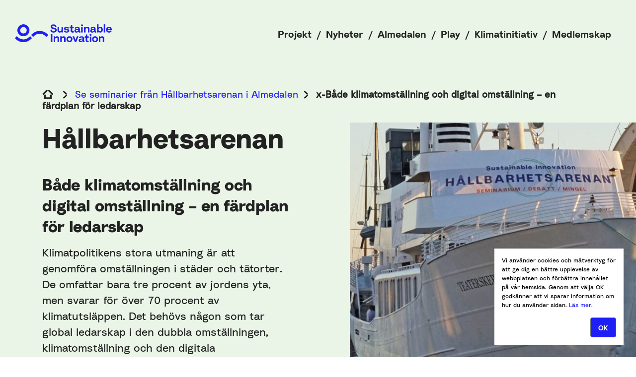

--- FILE ---
content_type: text/html; charset=UTF-8
request_url: https://sustainableinnovation.se/hallbarhetsarenan/bade-klimatomstallning-och-digital-omstallning-en-fardplan-for-ledarskap/
body_size: 16069
content:
<!doctype html>
<html lang="sv-SE">
  <head>
  <meta charset="utf-8">
  <meta http-equiv="x-ua-compatible" content="ie=edge">
  <meta name="viewport" content="width=device-width, initial-scale=1, shrink-to-fit=no">
  <meta name='robots' content='index, follow, max-image-preview:large, max-snippet:-1, max-video-preview:-1' />

	<!-- This site is optimized with the Yoast SEO plugin v20.12 - https://yoast.com/wordpress/plugins/seo/ -->
	<title>x-Både klimatomställning och digital omställning – en färdplan för ledarskap - Sustainable Innovation</title>
	<link rel="canonical" href="https://sustainableinnovation.se/hallbarhetsarenan/bade-klimatomstallning-och-digital-omstallning-en-fardplan-for-ledarskap/" />
	<meta property="og:locale" content="sv_SE" />
	<meta property="og:type" content="article" />
	<meta property="og:title" content="x-Både klimatomställning och digital omställning – en färdplan för ledarskap - Sustainable Innovation" />
	<meta property="og:description" content="Om eventet Stockholm Green Innovation District har ambitionen att vara det ledande distriktet för grön och digital omställning i Europa..." />
	<meta property="og:url" content="https://sustainableinnovation.se/hallbarhetsarenan/bade-klimatomstallning-och-digital-omstallning-en-fardplan-for-ledarskap/" />
	<meta property="og:site_name" content="Sustainable Innovation" />
	<meta property="article:modified_time" content="2024-05-17T12:06:00+00:00" />
	<meta property="og:image" content="https://sustainableinnovation.se/app/uploads/2023/01/Hallbarhetsarenan_Start_2000x1125_2-1160x653.png" />
	<meta property="og:image:width" content="1160" />
	<meta property="og:image:height" content="653" />
	<meta property="og:image:type" content="image/png" />
	<meta name="twitter:card" content="summary_large_image" />
	<meta name="twitter:label1" content="Beräknad lästid" />
	<meta name="twitter:data1" content="1 minut" />
	<script type="application/ld+json" class="yoast-schema-graph">{"@context":"https://schema.org","@graph":[{"@type":"WebPage","@id":"https://sustainableinnovation.se/hallbarhetsarenan/bade-klimatomstallning-och-digital-omstallning-en-fardplan-for-ledarskap/","url":"https://sustainableinnovation.se/hallbarhetsarenan/bade-klimatomstallning-och-digital-omstallning-en-fardplan-for-ledarskap/","name":"x-Både klimatomställning och digital omställning – en färdplan för ledarskap - Sustainable Innovation","isPartOf":{"@id":"https://sustainableinnovation.howtodo.se/#website"},"primaryImageOfPage":{"@id":"https://sustainableinnovation.se/hallbarhetsarenan/bade-klimatomstallning-och-digital-omstallning-en-fardplan-for-ledarskap/#primaryimage"},"image":{"@id":"https://sustainableinnovation.se/hallbarhetsarenan/bade-klimatomstallning-och-digital-omstallning-en-fardplan-for-ledarskap/#primaryimage"},"thumbnailUrl":"https://sustainableinnovation.se/app/uploads/2023/01/Hallbarhetsarenan_Start_2000x1125_2.png","datePublished":"2023-05-09T11:14:37+00:00","dateModified":"2024-05-17T12:06:00+00:00","breadcrumb":{"@id":"https://sustainableinnovation.se/hallbarhetsarenan/bade-klimatomstallning-och-digital-omstallning-en-fardplan-for-ledarskap/#breadcrumb"},"inLanguage":"sv-SE","potentialAction":[{"@type":"ReadAction","target":["https://sustainableinnovation.se/hallbarhetsarenan/bade-klimatomstallning-och-digital-omstallning-en-fardplan-for-ledarskap/"]}]},{"@type":"ImageObject","inLanguage":"sv-SE","@id":"https://sustainableinnovation.se/hallbarhetsarenan/bade-klimatomstallning-och-digital-omstallning-en-fardplan-for-ledarskap/#primaryimage","url":"https://sustainableinnovation.se/app/uploads/2023/01/Hallbarhetsarenan_Start_2000x1125_2.png","contentUrl":"https://sustainableinnovation.se/app/uploads/2023/01/Hallbarhetsarenan_Start_2000x1125_2.png","width":2000,"height":1125,"caption":"Hållbarhetsarenan i Almedalen"},{"@type":"BreadcrumbList","@id":"https://sustainableinnovation.se/hallbarhetsarenan/bade-klimatomstallning-och-digital-omstallning-en-fardplan-for-ledarskap/#breadcrumb","itemListElement":[{"@type":"ListItem","position":1,"name":"","item":"https://sustainableinnovation.se/"},{"@type":"ListItem","position":2,"name":"Se seminarier från Hållbarhetsarenan i Almedalen","item":"https://sustainableinnovation.se/hallbarhetsarenan/"},{"@type":"ListItem","position":3,"name":"x-Både klimatomställning och digital omställning – en färdplan för ledarskap"}]},{"@type":"WebSite","@id":"https://sustainableinnovation.howtodo.se/#website","url":"https://sustainableinnovation.howtodo.se/","name":"Sustainable Innovation","description":"","publisher":{"@id":"https://sustainableinnovation.howtodo.se/#organization"},"potentialAction":[{"@type":"SearchAction","target":{"@type":"EntryPoint","urlTemplate":"https://sustainableinnovation.howtodo.se/?s={search_term_string}"},"query-input":"required name=search_term_string"}],"inLanguage":"sv-SE"},{"@type":"Organization","@id":"https://sustainableinnovation.howtodo.se/#organization","name":"Sustainable Innovation","url":"https://sustainableinnovation.howtodo.se/","logo":{"@type":"ImageObject","inLanguage":"sv-SE","@id":"https://sustainableinnovation.howtodo.se/#/schema/logo/image/","url":"https://sustainableinnovation.se/app/uploads/2021/10/Sust_OG_1200x630px.jpg","contentUrl":"https://sustainableinnovation.se/app/uploads/2021/10/Sust_OG_1200x630px.jpg","width":1200,"height":630,"caption":"Sustainable Innovation"},"image":{"@id":"https://sustainableinnovation.howtodo.se/#/schema/logo/image/"}}]}</script>
	<!-- / Yoast SEO plugin. -->


<link rel="stylesheet" href="https://sustainableinnovation.se/wp/wp-includes/css/dist/block-library/style.min.css"><style id='wp-block-library-theme-inline-css' type='text/css'>
.wp-block-audio figcaption{color:#555;font-size:13px;text-align:center}.is-dark-theme .wp-block-audio figcaption{color:#ffffffa6}.wp-block-audio{margin:0 0 1em}.wp-block-code{border:1px solid #ccc;border-radius:4px;font-family:Menlo,Consolas,monaco,monospace;padding:.8em 1em}.wp-block-embed figcaption{color:#555;font-size:13px;text-align:center}.is-dark-theme .wp-block-embed figcaption{color:#ffffffa6}.wp-block-embed{margin:0 0 1em}.blocks-gallery-caption{color:#555;font-size:13px;text-align:center}.is-dark-theme .blocks-gallery-caption{color:#ffffffa6}.wp-block-image figcaption{color:#555;font-size:13px;text-align:center}.is-dark-theme .wp-block-image figcaption{color:#ffffffa6}.wp-block-image{margin:0 0 1em}.wp-block-pullquote{border-bottom:4px solid;border-top:4px solid;color:currentColor;margin-bottom:1.75em}.wp-block-pullquote cite,.wp-block-pullquote footer,.wp-block-pullquote__citation{color:currentColor;font-size:.8125em;font-style:normal;text-transform:uppercase}.wp-block-quote{border-left:.25em solid;margin:0 0 1.75em;padding-left:1em}.wp-block-quote cite,.wp-block-quote footer{color:currentColor;font-size:.8125em;font-style:normal;position:relative}.wp-block-quote.has-text-align-right{border-left:none;border-right:.25em solid;padding-left:0;padding-right:1em}.wp-block-quote.has-text-align-center{border:none;padding-left:0}.wp-block-quote.is-large,.wp-block-quote.is-style-large,.wp-block-quote.is-style-plain{border:none}.wp-block-search .wp-block-search__label{font-weight:700}.wp-block-search__button{border:1px solid #ccc;padding:.375em .625em}:where(.wp-block-group.has-background){padding:1.25em 2.375em}.wp-block-separator.has-css-opacity{opacity:.4}.wp-block-separator{border:none;border-bottom:2px solid;margin-left:auto;margin-right:auto}.wp-block-separator.has-alpha-channel-opacity{opacity:1}.wp-block-separator:not(.is-style-wide):not(.is-style-dots){width:100px}.wp-block-separator.has-background:not(.is-style-dots){border-bottom:none;height:1px}.wp-block-separator.has-background:not(.is-style-wide):not(.is-style-dots){height:2px}.wp-block-table{margin:0 0 1em}.wp-block-table td,.wp-block-table th{word-break:normal}.wp-block-table figcaption{color:#555;font-size:13px;text-align:center}.is-dark-theme .wp-block-table figcaption{color:#ffffffa6}.wp-block-video figcaption{color:#555;font-size:13px;text-align:center}.is-dark-theme .wp-block-video figcaption{color:#ffffffa6}.wp-block-video{margin:0 0 1em}.wp-block-template-part.has-background{margin-bottom:0;margin-top:0;padding:1.25em 2.375em}
</style>
<style id='safe-svg-svg-icon-style-inline-css' type='text/css'>
.safe-svg-cover .safe-svg-inside{display:inline-block;max-width:100%}.safe-svg-cover svg{height:100%;max-height:100%;max-width:100%;width:100%}

</style>
<style id='classic-theme-styles-inline-css' type='text/css'>
/*! This file is auto-generated */
.wp-block-button__link{color:#fff;background-color:#32373c;border-radius:9999px;box-shadow:none;text-decoration:none;padding:calc(.667em + 2px) calc(1.333em + 2px);font-size:1.125em}.wp-block-file__button{background:#32373c;color:#fff;text-decoration:none}
</style>
<style id='global-styles-inline-css' type='text/css'>
body{--wp--preset--color--black: #000000;--wp--preset--color--cyan-bluish-gray: #abb8c3;--wp--preset--color--white: #ffffff;--wp--preset--color--pale-pink: #f78da7;--wp--preset--color--vivid-red: #cf2e2e;--wp--preset--color--luminous-vivid-orange: #ff6900;--wp--preset--color--luminous-vivid-amber: #fcb900;--wp--preset--color--light-green-cyan: #7bdcb5;--wp--preset--color--vivid-green-cyan: #00d084;--wp--preset--color--pale-cyan-blue: #8ed1fc;--wp--preset--color--vivid-cyan-blue: #0693e3;--wp--preset--color--vivid-purple: #9b51e0;--wp--preset--gradient--vivid-cyan-blue-to-vivid-purple: linear-gradient(135deg,rgba(6,147,227,1) 0%,rgb(155,81,224) 100%);--wp--preset--gradient--light-green-cyan-to-vivid-green-cyan: linear-gradient(135deg,rgb(122,220,180) 0%,rgb(0,208,130) 100%);--wp--preset--gradient--luminous-vivid-amber-to-luminous-vivid-orange: linear-gradient(135deg,rgba(252,185,0,1) 0%,rgba(255,105,0,1) 100%);--wp--preset--gradient--luminous-vivid-orange-to-vivid-red: linear-gradient(135deg,rgba(255,105,0,1) 0%,rgb(207,46,46) 100%);--wp--preset--gradient--very-light-gray-to-cyan-bluish-gray: linear-gradient(135deg,rgb(238,238,238) 0%,rgb(169,184,195) 100%);--wp--preset--gradient--cool-to-warm-spectrum: linear-gradient(135deg,rgb(74,234,220) 0%,rgb(151,120,209) 20%,rgb(207,42,186) 40%,rgb(238,44,130) 60%,rgb(251,105,98) 80%,rgb(254,248,76) 100%);--wp--preset--gradient--blush-light-purple: linear-gradient(135deg,rgb(255,206,236) 0%,rgb(152,150,240) 100%);--wp--preset--gradient--blush-bordeaux: linear-gradient(135deg,rgb(254,205,165) 0%,rgb(254,45,45) 50%,rgb(107,0,62) 100%);--wp--preset--gradient--luminous-dusk: linear-gradient(135deg,rgb(255,203,112) 0%,rgb(199,81,192) 50%,rgb(65,88,208) 100%);--wp--preset--gradient--pale-ocean: linear-gradient(135deg,rgb(255,245,203) 0%,rgb(182,227,212) 50%,rgb(51,167,181) 100%);--wp--preset--gradient--electric-grass: linear-gradient(135deg,rgb(202,248,128) 0%,rgb(113,206,126) 100%);--wp--preset--gradient--midnight: linear-gradient(135deg,rgb(2,3,129) 0%,rgb(40,116,252) 100%);--wp--preset--font-size--small: 13px;--wp--preset--font-size--medium: 20px;--wp--preset--font-size--large: 32px;--wp--preset--font-size--x-large: 42px;--wp--preset--spacing--20: 0.44rem;--wp--preset--spacing--30: 0.67rem;--wp--preset--spacing--40: 1rem;--wp--preset--spacing--50: 1.5rem;--wp--preset--spacing--60: 2.25rem;--wp--preset--spacing--70: 3.38rem;--wp--preset--spacing--80: 5.06rem;--wp--preset--shadow--natural: 6px 6px 9px rgba(0, 0, 0, 0.2);--wp--preset--shadow--deep: 12px 12px 50px rgba(0, 0, 0, 0.4);--wp--preset--shadow--sharp: 6px 6px 0px rgba(0, 0, 0, 0.2);--wp--preset--shadow--outlined: 6px 6px 0px -3px rgba(255, 255, 255, 1), 6px 6px rgba(0, 0, 0, 1);--wp--preset--shadow--crisp: 6px 6px 0px rgba(0, 0, 0, 1);}:where(.is-layout-flex){gap: 0.5em;}:where(.is-layout-grid){gap: 0.5em;}body .is-layout-flex{display: flex;}body .is-layout-flex{flex-wrap: wrap;align-items: center;}body .is-layout-flex > *{margin: 0;}body .is-layout-grid{display: grid;}body .is-layout-grid > *{margin: 0;}:where(.wp-block-columns.is-layout-flex){gap: 2em;}:where(.wp-block-columns.is-layout-grid){gap: 2em;}:where(.wp-block-post-template.is-layout-flex){gap: 1.25em;}:where(.wp-block-post-template.is-layout-grid){gap: 1.25em;}.has-black-color{color: var(--wp--preset--color--black) !important;}.has-cyan-bluish-gray-color{color: var(--wp--preset--color--cyan-bluish-gray) !important;}.has-white-color{color: var(--wp--preset--color--white) !important;}.has-pale-pink-color{color: var(--wp--preset--color--pale-pink) !important;}.has-vivid-red-color{color: var(--wp--preset--color--vivid-red) !important;}.has-luminous-vivid-orange-color{color: var(--wp--preset--color--luminous-vivid-orange) !important;}.has-luminous-vivid-amber-color{color: var(--wp--preset--color--luminous-vivid-amber) !important;}.has-light-green-cyan-color{color: var(--wp--preset--color--light-green-cyan) !important;}.has-vivid-green-cyan-color{color: var(--wp--preset--color--vivid-green-cyan) !important;}.has-pale-cyan-blue-color{color: var(--wp--preset--color--pale-cyan-blue) !important;}.has-vivid-cyan-blue-color{color: var(--wp--preset--color--vivid-cyan-blue) !important;}.has-vivid-purple-color{color: var(--wp--preset--color--vivid-purple) !important;}.has-black-background-color{background-color: var(--wp--preset--color--black) !important;}.has-cyan-bluish-gray-background-color{background-color: var(--wp--preset--color--cyan-bluish-gray) !important;}.has-white-background-color{background-color: var(--wp--preset--color--white) !important;}.has-pale-pink-background-color{background-color: var(--wp--preset--color--pale-pink) !important;}.has-vivid-red-background-color{background-color: var(--wp--preset--color--vivid-red) !important;}.has-luminous-vivid-orange-background-color{background-color: var(--wp--preset--color--luminous-vivid-orange) !important;}.has-luminous-vivid-amber-background-color{background-color: var(--wp--preset--color--luminous-vivid-amber) !important;}.has-light-green-cyan-background-color{background-color: var(--wp--preset--color--light-green-cyan) !important;}.has-vivid-green-cyan-background-color{background-color: var(--wp--preset--color--vivid-green-cyan) !important;}.has-pale-cyan-blue-background-color{background-color: var(--wp--preset--color--pale-cyan-blue) !important;}.has-vivid-cyan-blue-background-color{background-color: var(--wp--preset--color--vivid-cyan-blue) !important;}.has-vivid-purple-background-color{background-color: var(--wp--preset--color--vivid-purple) !important;}.has-black-border-color{border-color: var(--wp--preset--color--black) !important;}.has-cyan-bluish-gray-border-color{border-color: var(--wp--preset--color--cyan-bluish-gray) !important;}.has-white-border-color{border-color: var(--wp--preset--color--white) !important;}.has-pale-pink-border-color{border-color: var(--wp--preset--color--pale-pink) !important;}.has-vivid-red-border-color{border-color: var(--wp--preset--color--vivid-red) !important;}.has-luminous-vivid-orange-border-color{border-color: var(--wp--preset--color--luminous-vivid-orange) !important;}.has-luminous-vivid-amber-border-color{border-color: var(--wp--preset--color--luminous-vivid-amber) !important;}.has-light-green-cyan-border-color{border-color: var(--wp--preset--color--light-green-cyan) !important;}.has-vivid-green-cyan-border-color{border-color: var(--wp--preset--color--vivid-green-cyan) !important;}.has-pale-cyan-blue-border-color{border-color: var(--wp--preset--color--pale-cyan-blue) !important;}.has-vivid-cyan-blue-border-color{border-color: var(--wp--preset--color--vivid-cyan-blue) !important;}.has-vivid-purple-border-color{border-color: var(--wp--preset--color--vivid-purple) !important;}.has-vivid-cyan-blue-to-vivid-purple-gradient-background{background: var(--wp--preset--gradient--vivid-cyan-blue-to-vivid-purple) !important;}.has-light-green-cyan-to-vivid-green-cyan-gradient-background{background: var(--wp--preset--gradient--light-green-cyan-to-vivid-green-cyan) !important;}.has-luminous-vivid-amber-to-luminous-vivid-orange-gradient-background{background: var(--wp--preset--gradient--luminous-vivid-amber-to-luminous-vivid-orange) !important;}.has-luminous-vivid-orange-to-vivid-red-gradient-background{background: var(--wp--preset--gradient--luminous-vivid-orange-to-vivid-red) !important;}.has-very-light-gray-to-cyan-bluish-gray-gradient-background{background: var(--wp--preset--gradient--very-light-gray-to-cyan-bluish-gray) !important;}.has-cool-to-warm-spectrum-gradient-background{background: var(--wp--preset--gradient--cool-to-warm-spectrum) !important;}.has-blush-light-purple-gradient-background{background: var(--wp--preset--gradient--blush-light-purple) !important;}.has-blush-bordeaux-gradient-background{background: var(--wp--preset--gradient--blush-bordeaux) !important;}.has-luminous-dusk-gradient-background{background: var(--wp--preset--gradient--luminous-dusk) !important;}.has-pale-ocean-gradient-background{background: var(--wp--preset--gradient--pale-ocean) !important;}.has-electric-grass-gradient-background{background: var(--wp--preset--gradient--electric-grass) !important;}.has-midnight-gradient-background{background: var(--wp--preset--gradient--midnight) !important;}.has-small-font-size{font-size: var(--wp--preset--font-size--small) !important;}.has-medium-font-size{font-size: var(--wp--preset--font-size--medium) !important;}.has-large-font-size{font-size: var(--wp--preset--font-size--large) !important;}.has-x-large-font-size{font-size: var(--wp--preset--font-size--x-large) !important;}
.wp-block-navigation a:where(:not(.wp-element-button)){color: inherit;}
:where(.wp-block-post-template.is-layout-flex){gap: 1.25em;}:where(.wp-block-post-template.is-layout-grid){gap: 1.25em;}
:where(.wp-block-columns.is-layout-flex){gap: 2em;}:where(.wp-block-columns.is-layout-grid){gap: 2em;}
.wp-block-pullquote{font-size: 1.5em;line-height: 1.6;}
</style>
<link rel="stylesheet" href="https://sustainableinnovation.se/app/themes/sustainableinnovation/dist/styles/main_a5924f45.css"><script id="mcjs">!function(c,h,i,m,p){m=c.createElement(h),p=c.getElementsByTagName(h)[0],m.async=1,m.src=i,p.parentNode.insertBefore(m,p)}(document,"script","https://chimpstatic.com/mcjs-connected/js/users/68d21840b905fc08685f24077/bd5474da229d10c4cca943c96.js");</script><link rel="icon" href="https://sustainableinnovation.se/app/uploads/2021/10/cropped-android-chrome-512x512-1-32x32.png" sizes="32x32">
<link rel="icon" href="https://sustainableinnovation.se/app/uploads/2021/10/cropped-android-chrome-512x512-1-192x192.png" sizes="192x192">
<link rel="apple-touch-icon" href="https://sustainableinnovation.se/app/uploads/2021/10/cropped-android-chrome-512x512-1-180x180.png">
<meta name="msapplication-TileImage" content="https://sustainableinnovation.se/app/uploads/2021/10/cropped-android-chrome-512x512-1-270x270.png">
  <!-- Global site tag (gtag.js) - Google Analytics -->
  <script async src="https://www.googletagmanager.com/gtag/js?id=UA-23113802-1"></script>
  <script>
    window.dataLayer = window.dataLayer || [];
    function gtag(){dataLayer.push(arguments);}
    gtag('js', new Date());

    gtag('config', 'UA-23113802-1');
  </script>
</head>
  <body class="page page-id-4838 page-child parent-pageid-2539 bade-klimatomstallning-och-digital-omstallning-en-fardplan-for-ledarskap sust-theme not-home has-hero has-hero-image app-data index-data singular-data page-data page-4838-data page-bade-klimatomstallning-och-digital-omstallning-en-fardplan-for-ledarskap-data">
        <header class="site-header">
  <div class="container-fluid">
    <nav class="navbar">
      <a class="navbar__brand" href="https://sustainableinnovation.se/" title="Sustainable Innovation">
        <svg class="site-logo" data-name="site-logo" xmlns="http://www.w3.org/2000/svg" viewBox="0 0 478.8 89.44">
  <path d="M49.35,1.04c.88.38,1.31.41,2.26.72,17.86,5.81,25.86,27.69,15.87,43.9-2.14,3.48-6.33,7.75-9.86,9.86-3.82,2.28-7.71,3.34-12.14,3.87C17.15,62.78,1.57,29.12,20.74,9.1c4.86-4.86,9.25-6.66,15.8-8.14.18-.04.15-.43.33-.47,1.58-.36,5.69-.36,7.4-.25.82.05,4.49.55,5.08.81ZM49.31,15.68c-14.97-7.08-29.26,9.23-20.93,22.69,4.62,7.46,14.07,9.81,21.72,5.54,2.35-1.31,5.14-4.19,6.34-6.61,1.82-3.67,2.08-8.02,1.05-11.95-.9-3.41-4.07-7.17-6.99-9.07l-1.19-.6Z"/>
  <path d="M75.72,60.41c2.62,2.57,5.27,5.24,7.74,7.95.17.19.46.27.69.38l-.03.63c-1.46,1.36-2.94,2.72-4.38,4.11-7.51,7.24-13.62,11.03-23.67,13.91-5.64,1.61-11.66,2.21-18.06,1.91-7.77-.36-17.8-3.86-24.44-8.15-2.03-1.31-4.78-3.33-6.35-4.71-2.47-2.16-4.64-5.05-7.22-7.15l9.46-9.68c.86,0,.83.65,1.2.97,2.94,2.54,5.36,5.54,8.52,7.78,10,7.09,22.9,9.21,34.85,5.59,7.02-2.13,13.59-7.47,18.56-12.51.65-.66,1.45-1.43,1.78-2.31l1.35,1.28Z"/>
  <path d="M132.11,34.07c1.99.9,5.67,1.4,8.32,2.33,8.36,2.94,15.53,8.21,21.64,14.43.75.77,1.35,2.18,2.47,2.32.25,1.21-.73,1.07-.89,1.25-2.14,2.36-4.71,4.98-7.16,7.2-.42.38-.79.94-1.2,1.33-.85.28-1.52-.8-2.04-1.26-3.03-2.66-5.73-5.95-9.25-8.29-13.36-8.87-31.99-8.28-44.65,1.12-.96.71-1.81,2.21-2.89,2.37l-6.37,6.28-9.49-8.95c-.26-.96.41-1.58,1.06-2.17,3.83-3.48,7.44-7.35,12.01-10.27,7.73-4.94,17.06-7.86,26.4-8.47,1.55-.1,11.05.34,12.05.79Z"/>
  <path d="M196.4,1.04c3.13,1.29,6.49,3.72,7.84,7.13.29.73,1.38,4.37.84,4.75-2.43-.22-5.01.95-7.41,1.45-.02-.88-.05-2.1-.31-2.92-.04-.11-1.02-1.86-1.11-2-.06-.1-1.59-1.54-1.72-1.63-1.47-1.03-5.04-1.04-6.75-.61-.15.04-1.69,1.38-1.95,1.58-.15.12-.49.04-.57.12-.06.07-.7,1.69-.73,1.8-.12.5-.11,1.32,0,1.82.03.15,1.1,1.88,1.22,2.01.23.25,2.06,1.17,2.44,1.28,1.37.4,2.95.43,4.31.72,4.87,1.04,11.89,2.4,13.54,8.27.75,2.68.78,5.84.01,8.53-.15.52-2.44,3.65-3.06,4.23-5.68,5.32-17.37,5.38-23.16.47-2.78-2.36-4.69-6.59-4.44-10.24l7-1.71.41-.47c.08.8-.12,1.73.02,2.5.25,1.41,1.86,4.8,3.04,5.64,2.17,1.54,5,1.78,7.66,1.24,1.84-.38,4.71-2.33,5.05-4.29.11-.61.18-1.94.06-2.51-.02-.11-1.18-1.4-1.26-1.78-1.33-.83-2.55-1.48-4.18-1.93-3.28-.91-6.87-.96-10.19-2.52-5.9-2.77-7.71-8.22-5.68-14.34.07-.21,2.3-3.07,2.65-3.39,3.95-3.7,9.91-4.37,14.97-3.27.49.11,1-.12,1.49.08Z"/>
  <path d="M413.32.25v16.28l3.07-2.86c6.18-3.61,13.58-.44,16.54,5.67,2.27,4.69,2.14,12.52-.99,16.97-3.59,5.1-10.55,7.05-15.89,3.58l-2.73-2.54v3.83h-7.44V.25h7.44ZM422.13,19.23c-1.3-.56-4.33.11-5.54.92-4.52,3.01-4.44,11.26.52,13.77,1.84.93,3.38,1.12,5.31.41.49-.18,2.18-1.43,2.52-1.79,3.16-3.29,2.65-9.44-1.01-12.19-.25-.19-1.67-1.08-1.8-1.13Z"/>
  <path d="M323.84,41.18c-1.18-.04-2.58.45-3.72.48-.17,0-1.78-.1-1.92-.13-.13-.02-1.67-.83-1.73-.9-.12-.14-.02-.47-.13-.59-.12-.13-.49,0-.68-.21-.61-.7-.98-2.57-1.42-3.44-.26-.18-1.17,1.75-1.26,1.85-.11.12-.45.05-.56.15-1.34,1.23-1.81,1.88-3.52,2.32-.2.05-.15.4-.36.45-2.14.55-6.38.55-8.51,0-.2-.05-.16-.4-.36-.45-.31-.08-.67.1-.97-.07-.1-.05-.14-.4-.32-.51-2.57-1.58-2.64-2.1-3.59-4.76-.08-.22-.42-.18-.46-.35-.13-.53-.11-3.87-.03-4.52.06-.43.4-.29.48-.52.1-.26-.03-.64.15-1,.25-.51,1.11-1.64,1.54-2.06.71-.69,2.67-1.74,3.55-1.97,3.17-.83,7.02-1.07,10.5-1.01,1,.02,2,0,3,0,.18-1.71-.52-3.91-1.99-4.86-1.59-1.03-6.22-1.13-7.62.24-.46.45-.86,1.26-1.2,1.81-.16.26-.75.24-.47,1.14-.56-.39-1.22-.12-1.75-.24-.18-.04-.91-.36-1.67-.53-1.25-.28-2.39-.92-3.77-.67-.07-.05.32-.5.37-.71,1.06-3.9,4.46-6.22,8.33-7.2.4-.1,1.12-.63,2.21-.71,4.48-.33,8.89.21,12.12,3.46,4.39,4.43,2.41,12.94,2.88,18.62.85,1.04,1.28,1.98,2.87,1.37v5.51ZM313.52,28.5c-.43-.14-.85-.23-1.3-.26-2.38-.17-6.53.14-8.62,1.23-1.74.9-2.3,2.47-1.81,4.35.04.17.38.24.55.46s.34.8.45.86c.27.14.68-.02.98.05.2.05.16.42.34.47.38.09,3.35.09,3.74,0,.17-.04.18-.36.25-.38,1.73-.62,2.93-1.52,4.01-3.07.22-.32.15-.7.33-.99.52-.9,1.23-1.31,1.1-2.71Z"/>
  <path d="M401.8,41.18c-2.16.23-4.43.87-6.53-.02-.12-.05-1.76-1.71-1.84-1.85-.26-.45-.92-2.91-1.1-2.91-.65.38-1.09,1.47-1.5,1.89-2.29,2.38-4.98,3.3-8.34,3.37-2.11.04-5.23-.59-7.01-1.74-.17-.11-.22-.5-.41-.66-2.29-2.01-3.19-5.41-2.79-8.5.01-.11.64-1.74.76-2.07.09-.25,2.25-2.38,2.58-2.56,2.79-1.6,8.49-2.36,11.71-2.4,2.29-.03,4.77,1.79,4.14-1.8-.24-1.36-1.81-3.24-3.24-3.47-.87-.14-4.07-.12-4.89.12-1.01.3-3.19,2.52-3.14,3.7-.11.12-1.95-.63-2.29-.71-.36-.08-.8.05-1.17-.03-1.14-.24-2.34-1.04-3.73-.71.67-1.38,1.05-2.88,2.15-3.96,4.98-5.88,15.37-6.48,21.05-1.05.15.14.62.1.74.27.05.07.45,1.06.63,1.42,2.53,5.03.56,10.48,1.35,15.64.02.13.54,1.66.61,1.8.29.59,1.59,1.09,2.26.97v5.27ZM389.71,32.7c.61-.8,2.31-3.32,1.67-4.23-.25-.35-3.85-.27-4.57-.22-1.63.13-4.5.69-5.85,1.6-1.77,1.18-1.64,4.07.04,5.27.18.13.51.02.68.09.27.12.13.42.54.48,1.67.22,3.65.07,5-.74.87-.53,1.91-1.5,2.48-2.25Z"/>
  <path d="M333.85,60.41c.06.01.05.35.24.39,2.45.62,4.3,1.48,5.83,3.71.94,1.37,1.74,4.28,1.92,5.99.35,3.31-.58,8.22,0,11.25.21,1.09,1.75,2.25,2.87,1.8l-.45,5.36c-2.73.7-5.76.9-7.71-1.41-.05-.05-.76-1.06-.79-1.13-.29-.76.1-1.92-1-2.11-.12,0-.84,1.51-1.07,1.76-.46.49-2.72,2.1-3.4,2.4-5.63,2.51-14.5.4-15.09-6.66-.46-5.5,1.6-7.74,6.56-8.99.2-.05.15-.42.34-.46,1.24-.3,4.57-.65,5.94-.73,1.9-.12,4.14-.03,6.02.19.45-.08.44-1.31.34-1.69-.04-.18-.42-.14-.46-.33-.08-.32.07-.76-.07-1.09-.77-1.9-1.83-2.02-3.59-2.41-.25-.05-.48-.33-.8-.39-.65-.12-2.86.31-3.53.52-1.44.47-2.37,2.24-2.97,3.55-.3.04-.57,0-.86-.08-.85-.23-2.15-.72-2.77-.87-1.15-.29-2.87.11-3.41-.97.72.09.4-.76.66-1.37.98-2.32,4.29-4.89,6.52-5.7,2.63-.95,7.83-1.24,10.74-.51ZM334.04,76.13c-.95-.27-5.12,0-6.48,0-.04,0-.27.37-.53.43-.47.11-.94-.03-1.34.06-.17.04-.16.39-.35.45-.41.14-.88.09-1.31.28-.28.12-.95,1.13-1.35,1.33l-.04,3.02c.35.13,1.17,1.27,1.25,1.3.34.13.68,0,.96.07.22.06.08.43.52.49,3.7.49,6.88-1.85,8.34-5.11.29-.65-.08-1.28.67-1.5.07-.29-.1-.75-.37-.83Z"/>
  <path d="M457.69,28.73c-.05.41.06.77.16,1.15,1.23,4.6,6.72,6.87,10.91,4.57,1.33-.73,1.83-2.13,2.71-3.29.84.47,2.05.25,2.84.45.52.13,1.18.32,1.95.48.62.13,1.29.6,1.95.69.4,1.16-.66,1.88-1.01,2.49-.17.29-.16.69-.36.96-1.29,1.8-4.69,4.31-7.07,4.91-2.16.55-7.37.58-9.51,0-.19-.05-.16-.37-.37-.44-2.46-.83-3.94-1.29-5.82-3.32-5.89-6.37-4.9-19.41,3.63-23.6,8.16-4.02,18.87-.74,20.66,8.53.06.32.42.73.42.77v5.63h-21.11ZM469.12,19.26c-2.44-1.54-6.39-1.46-8.72.3-1.27.96-1.76,2.63-2.46,4.02l.6.36c4.29.44,8.54.02,12.83,0,.4-1.01-.38-1.4-.46-1.62-.37-1.07-.68-2.36-1.79-3.07Z"/>
  <path d="M273.88,60.4c.85.38,2.05.62,3,1.14,1.84,1,4.69,3.88,5.79,5.73,3.73,6.31,1.15,17.1-5.79,20.57s-18.13,1.01-21-7.21c-.17-.49-.54-1.53-.62-1.82-2.03-7.15,1.43-15.22,8.37-17.9,1.93-.74,8.28-1.4,10.26-.51ZM274.84,69.02c-2.82-2.97-8.58-2.81-10.95.59-2.15,3.09-2.05,7.15,0,10.16.88,1.28,2.41,1.81,3.52,2.57,2.31,0,4.26.38,6.16-.99,3.78-2.72,4.51-8.93,1.28-12.34Z"/>
  <path d="M403.64,61.61c5.69,3.63,8.41,9.43,6.82,16.58-.18.8-1.18,4.38-1.51,4.84-.13.18-.65.13-.86.34-2.12,2.09-2.82,3.73-6.09,5.05-2.46.99-5.66,1.08-8.47.88-3.1-.23-7.5-2.88-9.3-5.55-.78-1.16-1.32-2.33-1.72-3.55-4.58-13.84,7.08-24.46,21.14-18.58ZM400.68,68.62c-.2-.19-.24-.52-.57-.74-1.36-.93-4.26-1.13-5.86-.84-3.5.63-5.92,5.67-5.4,8.95.86,5.42,7.14,8.47,11.55,5.15,4.24-3.19,4.01-9.08.27-12.52Z"/>
  <path d="M199.1,64.4l.74-.15c.09-.34.22-.67.45-.94,2.74-3.05,7.61-4,11.58-2.97.19.05.15.38.36.45.23.09.64-.07.84.02.77.35,2.54,1.88,3.16,2.64,2.06,2.57,1.4,3.65,2.06,6.29.06.26.48.13.48.16v19.15h-7.92v-18.55c-.98-4.12-7.32-4.64-9.9-1.78-.43.48-1.85,3.27-1.85,3.7v16.64h-7.44v-28.72h7.44v4.07Z"/>
  <path d="M261.17,13.01c.73.3,3.09,1.79,3.8,2.41.91.81,3.47,4.17,2.17,5.2-.33.26-4.94.76-5.77.94l-.84.47c-.15-.78-.78-2.37-1.37-2.89-.41-.36-1.31-.54-1.79-.73-.22-.09-.2-.41-.36-.44-2.1-.49-8.46.56-6.31,3.7.55.81,2.75,1.41,3.75,1.52,2.86.32,6.94.63,9.43,1.84,5.68,2.76,6.5,9.9,1.68,13.84-3.29,2.69-9.74,3.05-14.01,2.54-2.75-.33-6.94-2.51-8.36-4.84-.17-.28-1.09-2.14-1.11-2.27-.06-.26-.05-1.67,0-1.73.62.13,1.09-.4,1.56-.48,1.24-.22,2.34-.31,3.56-.52.58-.1,1.16-.24,1.72-.4.45.09.37,1.32.55,1.77.53,1.29,2.09,1.88,3.1,2.7,1.49.24,2.68.69,4.24.48,1.37-.18,4.72-1.68,4.46-3.44-.03-.23-1.01-1.51-1.16-1.56-.3-.1-1.32-.39-1.64-.46-4.03-.87-7.44-.55-11.08-2.4-2.86-1.45-3.19-1.81-4.15-4.87-.07-.22-.41-.18-.45-.35-.1-.42-.09-3.54,0-3.97.07-.3,2.14-3.37,2.58-3.76,3.71-3.19,11.4-4.16,15.81-2.33Z"/>
  <path d="M231.49,60.33c.46,1.38-.15,2.71.12,4.07l2.84-2.79c.64-.48,1.6-.59,2.14-.81.21-.08.16-.4.36-.45,1.18-.31,4.48-.47,5.71-.38,1.4.1,4.44,1.82,5.37,2.95.75.91,2.66,4.22,2.66,5.19v20.94h-7.44v-18.55c0-.13-1.12-2.04-1.28-2.19-.47-.46-1.11-.57-1.65-.82-.18-.08-.19-.41-.36-.45-.56-.13-3.38-.1-4.04-.03-.15.02-2.35,1.46-2.58,1.69-.2.2-1.85,2.82-1.85,3v17.35h-7.44v-28.72h7.44Z"/>
  <path d="M422.43,60.33l.12,4.07,2.82-2.8c.97-.36,1.13-.54,2.15-.8.19-.05.16-.4.36-.45,1.62-.42,5.7-.44,7.31,0,.19.05.16.37.36.44.23.08.61-.03.83.07,2.49,1.18,4.02,3.75,4.73,6.3.08.3.5.89.5.94v20.94h-7.44v-18.67s-.36.1-.47-.17c-.16-.39-.08-.89-.34-1.42-.21-.43-2.04-1.59-2.48-1.7-2.1-.54-5.1-.03-6.6,1.63-.18.2-1.85,2.8-1.85,2.98v17.35h-7.44v-28.72h7.44Z"/>
  <path d="M349.03,16.52c.66.16.59-.61.96-1.01,3.97-4.25,12.09-4.72,15.81,0,1.48,1.88,1.28,2.59,1.94,4.66.09.28.47.14.47.17v20.82h-7.44v-17.83c0-.07-.31-.36-.37-.59-.1-.39-.04-.82-.18-1.14-.11-.25-1.52-1.38-1.87-1.6-2.48-1.58-5.45-1.11-7.57.9-.31.29-1.76,2.68-1.76,2.91v17.35h-7.44V12.93h6.84c.1,0,.35-.51.6-.48v4.07Z"/>
  <path d="M218.05,12.93v17.83c0,.82,1.26,2.36,1.93,2.86.56.43,3.29,1.43,3.93,1.33.31-.05.54-.34.81-.41,2.21-.55,3.25-.87,4.38-3.05.13-.26.95-2.28.95-2.4V12.93h7.44v28.24h-7.44v-4.07c-.82,0-.97,1.11-1.42,1.57-.24.24-1.95,1.58-2.29,1.78-1.8,1.11-6.63,1.47-8.67.75-.32-.11-.29-.41-.51-.5s-.61.04-.83-.07c-1.46-.71-3.5-2.52-4.24-3.96-.21-.41-.13-.94-.28-1.3-.56-1.3-1.18-2.08-1.18-3.89V12.93h7.44Z"/>
  <path d="M283.54,3.36v9.57h6.6c.1,0,.35-.51.6-.48v6.7h-7.32s-.42.37-.36.47c.33-.03.45-.02.5.34.46,3.8-.4,8.58-.03,12.48.03.35.02.69.18,1.01.04.08,1.1.94,1.21,1,.19.09.6-.07.95.09.07.03.06.36.23.4,1.25.3,3.41-.06,4.63-.47v6.7c-4.51.36-10.01,1.4-13.19-2.57-.15-.89-.88-1.32-1.13-2.18-1.16-4.13-.96-10.85-.81-15.25.02-.68.34-1.33.25-2.02h-5.52v-5.03c.81-.34,1.96-.43,2.69-.74,1.32-.55,3-2.83,3.26-4.22.13-.69-.08-1.55.05-2.06.07-.25.48-.13.48-.16v-3.59h6.72Z"/>
  <path d="M357.42,51.23v9.1h7.44c.27,2.22-.53,4.66.24,6.7h-7.68v13.28c0,.07.64,1.07.74,1.18,1.49,1.66,4.95.86,6.94.86.12.09-.24.31-.24.36v5.98c-1.94.81-5.14.78-7.32.61-1.99-.16-3.78-.88-5.16-2.28-1.03-1.05-1.34-1.81-1.68-3.06-.05-.21-.43-.16-.47-.34-.04-.16-.24-1.78-.24-1.87v-14.72h-5.76v-5.15c1.23-.66,1.92-.09,3.3-1,3.17-2.1,3.47-6.15,3.18-9.65h6.72Z"/>
  <path d="M292.78,60.33l6.48,17.48c1.16-.21.85-1.59,1.1-2.21.9-2.27,2.06-4.93,2.89-7.22,1.01-2.74,1.71-5.56,2.96-8.04h8.04l-2.06,5.73c-3.66,7.18-5.69,15.12-9.2,21.98-.16.3-.13.68-.29.98l-6.46-.08c-.69-.74-.61-1.72-.91-2.44-3.02-7.23-6.11-14.91-9.38-22.29l-1.22-3.89h8.04Z"/>
  <rect x="177.03" y="48.84" width="8.16" height="40.21"/>
  <path d="M446.42,41.18h-7.44V.25h7.08c.07,0,.18-.3.36-.24v41.17Z"/>
  <path d="M377.81,89.05h-7.92v-28.48c.81.19,1.57.7,2.38.85,1.63.31,3.57-.1,5.12-.62.32-.11,0-.56.41-.47v28.72Z"/>
  <path d="M327.44,12.93c.89-.38,1.23.41,1.39.46,2.09.58,4.31.31,6.29-.46v28.24h-7.68V12.93Z"/>
  <path d="M376.08,48.43c2.18,1.92,3.27,4.2,1.7,6.96-.72,1.26-1.1,1.16-2.18,1.61-.17.07-.17.41-.35.45-1.32.3-3.25-.09-4.37-.85-1.9-1.28-2.29-5.15-.98-6.87.2-.26.5-.14.62-.25,1.87-1.73,3.15-1.6,5.55-1.05Z"/>
  <path d="M333.36.57c.1.03,1.55,1.21,1.65,1.33.45.52,1.37,2.63,1.33,3.25-.04.68-1.23,3.18-1.79,3.63-1.07.87-3.67,1.06-4.96.69-.33-.09-1.83-1.28-2.03-1.56-.34-.48-.22-.86-.38-1.25-.08-.2-.41-.19-.45-.36-.18-.74.09-1.95,0-2.77.95-1.05,1.42-2.41,2.89-2.9,1.09-.36,2.65-.43,3.74-.06Z"/>
</svg>
      </a>

      <div class="navbar__menus">
                  <div class="navbar__nav navbar__nav--primary">
            <div class="menu-huvudmeny-container"><ul id="menu-huvudmeny" class="navbar__nav-items"><li id="menu-item-28" class="menu-item menu-item-type-post_type menu-item-object-page menu-item-28"><a href="https://sustainableinnovation.se/vara-projekt/">Projekt</a></li>
<li id="menu-item-23" class="menu-item menu-item-type-post_type menu-item-object-page menu-item-23"><a href="https://sustainableinnovation.se/aktuellt/">Nyheter</a></li>
<li id="menu-item-8143" class="menu-item menu-item-type-custom menu-item-object-custom menu-item-8143"><a href="https://sustainableinnovation.se/hallbarhetsarenan-boka">Almedalen</a></li>
<li id="menu-item-8307" class="menu-item menu-item-type-custom menu-item-object-custom menu-item-8307"><a href="https://sustainableinnovation.se/play/">Play</a></li>
<li id="menu-item-6522" class="menu-item menu-item-type-post_type menu-item-object-page menu-item-6522"><a href="https://sustainableinnovation.se/klimatinitiativ/">Klimatinitiativ</a></li>
<li id="menu-item-25" class="menu-item menu-item-type-post_type menu-item-object-page menu-item-25"><a href="https://sustainableinnovation.se/medlemskap/">Medlemskap</a></li>
</ul></div>
          </div>
        
        
      </div>

      

      <button
        data-toggle="menu"
        role="button"
        class="navbar__mobile-menu-button trigger-sm-menu d-none">
        <span class="hamburger-icon"></span>
      </button>
    </nav>
  </div>
</header>

      <div class="hero">
          
      <div class="hero__content hero__content--has-image">
        <div class="container">
                      <div class="breadcrumbs"><span><span><a href="https://sustainableinnovation.se/"><svg class="icon icon--home" width="24" height="21" viewBox="0 0 24 21" fill="none" xmlns="http://www.w3.org/2000/svg">
<g clip-path="url(#clip0)">
<path d="M23.4036 9.12362L14.3805 0.100586L11.8592 2.62618L19.982 10.749H16.535V16.5298H7.18341V10.749H3.73205L11.8592 2.62618L9.33358 0.100586L0.310547 9.12362L2.83614 11.6492L3.61259 10.8728V16.5298V20.1006H7.18341H16.535H20.1015V10.8728L20.878 11.6492L23.4036 9.12362Z" fill="#222222"/>
</g>
<defs>
<clipPath id="clip0">
<rect width="23.093" height="20" fill="white" transform="translate(0.310547 0.100586)"/>
</clipPath>
</defs>
</svg></a></span> <?xml version="1.0" encoding="utf-8"?>
<svg class="icon icon--angle-right" version="1.1" id="Layer_1" xmlns="http://www.w3.org/2000/svg" xmlns:xlink="http://www.w3.org/1999/xlink" x="0px" y="0px"
	 viewBox="0 0 40 46" style="enable-background:new 0 0 40 46;" xml:space="preserve">
<path d="M16.6,5.4L34.8,23l5.1-4.9L21.7,0.5L16.6,5.4z"/>
<path d="M34.8,23L16.6,40.6l5.1,4.9l18.2-17.6L34.8,23z"/>
</svg>   <span><a href="https://sustainableinnovation.se/hallbarhetsarenan/">Se seminarier från Hållbarhetsarenan i Almedalen</a></span> <?xml version="1.0" encoding="utf-8"?>
<svg class="icon icon--angle-right" version="1.1" id="Layer_1" xmlns="http://www.w3.org/2000/svg" xmlns:xlink="http://www.w3.org/1999/xlink" x="0px" y="0px"
	 viewBox="0 0 40 46" style="enable-background:new 0 0 40 46;" xml:space="preserve">
<path d="M16.6,5.4L34.8,23l5.1-4.9L21.7,0.5L16.6,5.4z"/>
<path d="M34.8,23L16.6,40.6l5.1,4.9l18.2-17.6L34.8,23z"/>
</svg>   <span class="breadcrumb_last" aria-current="page"><strong>x-Både klimatomställning och digital omställning – en färdplan för ledarskap</strong></span></span></div>

                  </div>

        <div class="hero__entry">
          <div class="container">
                          <h1 class="hero__title">
                Hållbarhetsarenan
              </h1>
            
                          <div class="hero__body">
                <div class="wp-block wp-block-default">
<div class="inforow">
<h3>Både klimatomställning och digital omställning – en färdplan för ledarskap</h3>
<div></div>
<div class="event_resume">Klimatpolitikens stora utmaning är att genomföra omställningen i städer och tätorter. De omfattar bara tre procent av jordens yta, men svarar för över 70 procent av klimatutsläppen. Det behövs någon som tar global ledarskap i den dubbla omställningen, klimatomställning och den digitala omställningen.</div>
</div>
</div>


                              </div>
            
            
                      </div>

                      <div class="hero__secondary">
              <figure class="hero__image">
                <img width="1160" height="653" src="https://sustainableinnovation.se/app/uploads/2022/12/Hallbarhetsarenan_sust.se_2000x1125-1160x653.jpg" class="attachment-large size-large" alt="Hållbarhetsarenan 2023" decoding="async" loading="lazy" srcset="https://sustainableinnovation.se/app/uploads/2022/12/Hallbarhetsarenan_sust.se_2000x1125-1160x653.jpg 1160w, https://sustainableinnovation.se/app/uploads/2022/12/Hallbarhetsarenan_sust.se_2000x1125-580x326.jpg 580w, https://sustainableinnovation.se/app/uploads/2022/12/Hallbarhetsarenan_sust.se_2000x1125-170x96.jpg 170w, https://sustainableinnovation.se/app/uploads/2022/12/Hallbarhetsarenan_sust.se_2000x1125-768x432.jpg 768w, https://sustainableinnovation.se/app/uploads/2022/12/Hallbarhetsarenan_sust.se_2000x1125-1536x864.jpg 1536w, https://sustainableinnovation.se/app/uploads/2022/12/Hallbarhetsarenan_sust.se_2000x1125.jpg 2000w" sizes="(max-width: 1160px) 100vw, 1160px" />
              </figure>
            </div>
                  </div>
      </div>
      </div>
      <div class="wrap container" role="document">
      <div class="content">
        <main class="main">
                 <div class="entry-content">
      <div id="block-event-block_08c12570b0a8a3da3475e38db0f30ef9" class="block-event theme-block">
  <div class="block-event__innerblocks">
    

<h3 class="wp-block-heading">Tid och plats</h3>


<div class="wp-block wp-block-core-paragraph">
<p>Datum: Tisdag 27 juni<br>Tid: 15.45 &#8211; 16.30<br>Arrangör: Stockholm Green Innovation District, ElectriCITY Innovation, Greenovation Stockholm<br>Lokal: Lilla matsalen<br>Förtäring: Nej</p>
</div>

  </div>

  <div class="block-event__links">
          Lägg till i kalender:
      <a href="https://calendar.google.com/calendar/render?action=TEMPLATE&#038;dates=20230627T134500Z/20230627T143000Z&#038;ctz=UTC&#038;text=B%C3%A5de+klimatomst%C3%A4llning+och+digital+omst%C3%A4llning+%E2%80%93+en+f%C3%A4rdplan+f%C3%B6r+ledarskap&#038;details=Klimatpolitikens+stora+utmaning+%C3%A4r+att+genomf%C3%B6ra+omst%C3%A4llningen+i+st%C3%A4der+och+t%C3%A4torter.+De+omfattar+bara+tre+procent+av+jordens+yta%2C+men+svarar+f%C3%B6r+%C3%B6ver+70+procent+av+klimatutsl%C3%A4ppen.+Det+beh%C3%B6vs+n%C3%A5gon+som+tar+global+ledarskap+i+den+dubbla+omst%C3%A4llningen%2C+klimatomst%C3%A4llning+och+den+digitala+omst%C3%A4llningen.&#038;location=Lilla+matsalen%2C+H%C3%A5llbarhetsarenan%2C+Visby+hamn" target="_blank" rel="noopener noreferrer">
        Google
      </a> |
      <a href="[data-uri]" target="_blank" rel="noopener noreferrer">
        iCal/Outlook
      </a>
      </div>

  </div>


<div class="wp-block wp-block-core-paragraph">
<p></p>
</div>


<h3 class="wp-block-heading">Om eventet</h3>


<div class="wp-block wp-block-core-paragraph">
<p>Stockholm Green Innovation District har ambitionen att vara det ledande distriktet för grön och digital omställning i Europa och globalt. Vi sammanför innovation från marknaden, spetskompetens från akademin, genomförandeförmåga från stadsutvecklande parter och styrkan i ett aktivt medborgarengagemang. Området binds geografiskt samman av tvärbanan och praktiskt av ”Färdplan 2030” där vi gemensamt sätter ambitionen för vår framtida stad och visar hur långt vi har kommit till 2030. I detta projekt ingår arbetet med att översätta Greenovation Stockholm 2030 till en digital tvilling. Denna digitala version kommer att göra det möjligt att på ett helt nytt sätt kommunicera färdplanen, engagera medborgare, skapa dialog och nytänkande.&nbsp;</p>
</div>


<h3 class="wp-block-heading">Medverkande</h3>


<div class="wp-block wp-block-core-paragraph">
<p>Allan Larsson, Stockholm Green Innovation District<br>Jörgen Lööf, Stockholm Green Innovation District</p>
</div>


<h2 class="wp-block-heading">Se eventet</h2>


<div class="wp-block wp-block-core-paragraph">
<p>Seminariet startar 24.30 in i sändningen.</p>
</div>


<figure class="wp-block-embed is-type-video is-provider-youtube wp-block-embed-youtube wp-embed-aspect-16-9 wp-has-aspect-ratio"><div class="wp-block-embed__wrapper">
<iframe title="Hållbarhetsarenan – Tisdag 27 juni – Lilla matsalen" width="500" height="281" src="https://www.youtube.com/embed/7Efk4sNyPj0?feature=oembed" frameborder="0" allow="accelerometer; autoplay; clipboard-write; encrypted-media; gyroscope; picture-in-picture; web-share" referrerpolicy="strict-origin-when-cross-origin" allowfullscreen></iframe>
</div></figure>



<div class="wp-block-buttons is-layout-flex wp-block-buttons-is-layout-flex">
<div class="wp-block-button"><a class="wp-block-button__link wp-element-button" href="https://sust.se/hallbarhetsarenan">Se alla event på Hållbarhetsarenan</a></div>
</div>
    </div>
  
                </main>
      </div>
    </div>
        <footer class="site-footer">
  <div class="site-footer__bg"></div>
      <div class="mb-5">
              <div class="block-newsletter-signup">
  <div class="container">
    <div class="block-newsletter-signup__inner">
      <div class="container">
        <i class="icon-envelope"></i>
        <div class="row">
          <div class="col-12 col-md-6">
            <div class="block-newsletter-signup__content">
                              <div class="block-newsletter-signup__title">
                  Ett hoppfullt  nyhetsbrev
                </div>
              
                              <div class="block-newsletter-signup__text">
                  Vill du känna hopp och inspiration inför omställningen till ett hållbart samhälle?
Anmäl dig till våra nyhetsbrev och ta del av projektnyheter och inbjudningar till event.
                </div>
                          </div>
          </div>
          <div class="col-12 col-md-6">
                          <div class="block-newsletter-signup__form">
                <script>(function() {
	window.mc4wp = window.mc4wp || {
		listeners: [],
		forms: {
			on: function(evt, cb) {
				window.mc4wp.listeners.push(
					{
						event   : evt,
						callback: cb
					}
				);
			}
		}
	}
})();
</script><!-- Mailchimp for WordPress v4.9.11 - https://wordpress.org/plugins/mailchimp-for-wp/ --><form id="mc4wp-form-1" class="mc4wp-form mc4wp-form-1985" method="post" data-id="1985" data-name="Anmälan till nyhetsbrev" ><div class="mc4wp-form-fields"><div class="form-group">
    <label for="email" class="sr-only">Din email:</label>
    <input class="form-control" type="email" name="EMAIL" id="email" placeholder="Din email" required />
</div>

<div class="form-group-header d-none">
    Jag vill ta del av följande information:
</div>

<div class="form-group d-none">
    <div class="form-check form-check-inline">
        <input class="form-check-input" name="INTERESTS[f2c7135314][]" type="checkbox" value="c5d002fb63" id="check-1"> 
        <label class="form-check-label" for="check-1">
            <strong>Mobilitet</strong> <small>(ex godslogistik, kollektivtrafik, elektrifiering, partiklar&#8230;)</small>
        </label>
    </div>
    
    <div class="form-check form-check-inline">
        <input class="form-check-input" name="INTERESTS[0f95105e8e][]" type="checkbox" value="9fb5c0db65" id="check-2"> 
        <label class="form-check-label" for="check-2">
            <strong>Energisystem</strong> <small>(ex smartaelnät, styrning, solceller, batterilager, laddning &#8230;)</small>
        </label>
    </div>

    <div class="form-check form-check-inline">
        <input class="form-check-input" name="INTERESTS[7f9232a328][]" type="checkbox" value="933eca6acc" id="check-3"> 
        <label class="form-check-label" for="check-3">
            <strong>Byggnation</strong> <small>(ex renovering, nybyggnation, stadsutveckling &#8230;)</small>
        </label>
    </div>
</div>

<div class="form-group">
<div class="form-check form-check-inline">
<input class="form-check-input" name="AGREE_TO_TERMS" type="checkbox" value="1" required="">
<label class="form-check-label">
    <a href="/gdpr" target="_blank">Jag har läst och godkänner villkoren</a>
</label>
</div>
</div>

<button type="submit" class="btn form-submit">Prenumerera</button>



</div><label style="display: none !important;">Låt detta fält vara tomt om du är människa: <input type="text" name="_mc4wp_honeypot" value="" tabindex="-1" autocomplete="off" /></label><input type="hidden" name="_mc4wp_timestamp" value="1769476290" /><input type="hidden" name="_mc4wp_form_id" value="1985" /><input type="hidden" name="_mc4wp_form_element_id" value="mc4wp-form-1" /><div class="mc4wp-response"></div></form><!-- / Mailchimp for WordPress Plugin -->
              </div>
                      </div>
        </div>
      </div>
    </div>
  </div>
</div>

          </div>
  
      <div class="site-footer__contact">
      <div class="container">
        <div class="blurb-contact">
          <div class="blurb-contact__content">
                          <div class="blurb-contact__title">
                Hör av dig till oss
              </div>
            
                          <div class="blurb-contact__body">
                Vill du samarbeta med oss, ta del av projektresultat eller är du nyfiken på vad medlemskapet innebär?
              </div>
            
                          <div class="blurb-contact__cta text-center">
                <a
                  href="https://sustainableinnovation.se/kontakt/"
                  target=""
                  class="btn btn--rich btn--secondary-yellow">
                  Kontakt
                  <svg class="icon icon--arrow-right" width="18" height="20" viewBox="0 0 18 20" fill="none" xmlns="http://www.w3.org/2000/svg">
<path d="M7.05719e-05 11.5449L11.4219 11.5449L11.4219 8.45339L7.04425e-05 8.45339L7.05719e-05 11.5449Z" fill="#1E1FF5"/>
<path d="M7.16335 2.1863L15.2397 9.99805L17.4998 7.812L9.42345 0.000254588L7.16335 2.1863Z" fill="#1E1FF5"/>
<path d="M15.2395 10.0017L7.16309 17.8135L9.42319 19.9995L17.4996 12.1877L15.2395 10.0017Z" fill="#1E1FF5"/>
</svg>                  </a>
              </div>
                      </div>
        </div>
      </div>
    </div>
  
  <div class="site-footer__menu">
    <div class="container">
              <nav class="site-footer__nav">
          <ul id="menu-meny-i-sidfot" class="site-footer__nav-items"><li id="menu-item-2067" class="menu-item menu-item-type-custom menu-item-object-custom menu-item-has-children menu-item-2067"><a href="#">Sustainable Innovation</a>
<ul class="sub-menu">
	<li id="menu-item-2068" class="menu-item menu-item-type-post_type menu-item-object-page menu-item-2068"><a href="https://sustainableinnovation.se/kontakt/">Kontakt</a></li>
	<li id="menu-item-2020" class="menu-item menu-item-type-post_type menu-item-object-page menu-item-2020"><a href="https://sustainableinnovation.se/om-oss/">Om oss</a></li>
	<li id="menu-item-2021" class="menu-item menu-item-type-post_type menu-item-object-page menu-item-2021"><a href="https://sustainableinnovation.se/medlemskap/">Medlemskap</a></li>
</ul>
</li>
<li id="menu-item-33" class="menu-item menu-item-type-custom menu-item-object-custom menu-item-has-children menu-item-33"><a href="#">Projekt &#038; aktuellt</a>
<ul class="sub-menu">
	<li id="menu-item-2019" class="menu-item menu-item-type-post_type menu-item-object-page menu-item-2019"><a href="https://sustainableinnovation.se/aktuellt/">Aktuellt</a></li>
	<li id="menu-item-2024" class="menu-item menu-item-type-post_type menu-item-object-page menu-item-2024"><a href="https://sustainableinnovation.se/vara-projekt/">Projekt</a></li>
	<li id="menu-item-2016" class="menu-item menu-item-type-post_type menu-item-object-page menu-item-2016"><a href="https://sustainableinnovation.se/klimatinitiativ/">Klimatinitiativ</a></li>
</ul>
</li>
<li id="menu-item-7216" class="menu-item menu-item-type-custom menu-item-object-custom menu-item-7216"><a href="http://sust.se/hallbarhetsarenan">Hållbarhetsarenan</a></li>
<li id="menu-item-2069" class="menu-item menu-item-type-custom menu-item-object-custom menu-item-has-children menu-item-2069"><a href="#">Social</a>
<ul class="sub-menu">
	<li id="menu-item-36" class="menu-item menu-item-type-custom menu-item-object-custom menu-item-36"><a href="https://www.linkedin.com/company/sustainable-innovation">LinkedIn</a></li>
	<li id="menu-item-5954" class="menu-item menu-item-type-custom menu-item-object-custom menu-item-5954"><a href="https://www.instagram.com/sustainable.innovation.sverige/">Instagram</a></li>
	<li id="menu-item-4444" class="menu-item menu-item-type-custom menu-item-object-custom menu-item-4444"><a href="https://www.youtube.com/@sustainable.innovation">Youtube</a></li>
</ul>
</li>
</ul>
        </nav>
          </div>
  </div>

  <div class="site-footer__content">
    <div class="container">
      <div class="row">
        <div class="col-12">
          <figure>
            <svg class="site-logo" data-name="site-logo" xmlns="http://www.w3.org/2000/svg" viewBox="0 0 478.8 89.44">
  <path d="M49.35,1.04c.88.38,1.31.41,2.26.72,17.86,5.81,25.86,27.69,15.87,43.9-2.14,3.48-6.33,7.75-9.86,9.86-3.82,2.28-7.71,3.34-12.14,3.87C17.15,62.78,1.57,29.12,20.74,9.1c4.86-4.86,9.25-6.66,15.8-8.14.18-.04.15-.43.33-.47,1.58-.36,5.69-.36,7.4-.25.82.05,4.49.55,5.08.81ZM49.31,15.68c-14.97-7.08-29.26,9.23-20.93,22.69,4.62,7.46,14.07,9.81,21.72,5.54,2.35-1.31,5.14-4.19,6.34-6.61,1.82-3.67,2.08-8.02,1.05-11.95-.9-3.41-4.07-7.17-6.99-9.07l-1.19-.6Z"/>
  <path d="M75.72,60.41c2.62,2.57,5.27,5.24,7.74,7.95.17.19.46.27.69.38l-.03.63c-1.46,1.36-2.94,2.72-4.38,4.11-7.51,7.24-13.62,11.03-23.67,13.91-5.64,1.61-11.66,2.21-18.06,1.91-7.77-.36-17.8-3.86-24.44-8.15-2.03-1.31-4.78-3.33-6.35-4.71-2.47-2.16-4.64-5.05-7.22-7.15l9.46-9.68c.86,0,.83.65,1.2.97,2.94,2.54,5.36,5.54,8.52,7.78,10,7.09,22.9,9.21,34.85,5.59,7.02-2.13,13.59-7.47,18.56-12.51.65-.66,1.45-1.43,1.78-2.31l1.35,1.28Z"/>
  <path d="M132.11,34.07c1.99.9,5.67,1.4,8.32,2.33,8.36,2.94,15.53,8.21,21.64,14.43.75.77,1.35,2.18,2.47,2.32.25,1.21-.73,1.07-.89,1.25-2.14,2.36-4.71,4.98-7.16,7.2-.42.38-.79.94-1.2,1.33-.85.28-1.52-.8-2.04-1.26-3.03-2.66-5.73-5.95-9.25-8.29-13.36-8.87-31.99-8.28-44.65,1.12-.96.71-1.81,2.21-2.89,2.37l-6.37,6.28-9.49-8.95c-.26-.96.41-1.58,1.06-2.17,3.83-3.48,7.44-7.35,12.01-10.27,7.73-4.94,17.06-7.86,26.4-8.47,1.55-.1,11.05.34,12.05.79Z"/>
  <path d="M196.4,1.04c3.13,1.29,6.49,3.72,7.84,7.13.29.73,1.38,4.37.84,4.75-2.43-.22-5.01.95-7.41,1.45-.02-.88-.05-2.1-.31-2.92-.04-.11-1.02-1.86-1.11-2-.06-.1-1.59-1.54-1.72-1.63-1.47-1.03-5.04-1.04-6.75-.61-.15.04-1.69,1.38-1.95,1.58-.15.12-.49.04-.57.12-.06.07-.7,1.69-.73,1.8-.12.5-.11,1.32,0,1.82.03.15,1.1,1.88,1.22,2.01.23.25,2.06,1.17,2.44,1.28,1.37.4,2.95.43,4.31.72,4.87,1.04,11.89,2.4,13.54,8.27.75,2.68.78,5.84.01,8.53-.15.52-2.44,3.65-3.06,4.23-5.68,5.32-17.37,5.38-23.16.47-2.78-2.36-4.69-6.59-4.44-10.24l7-1.71.41-.47c.08.8-.12,1.73.02,2.5.25,1.41,1.86,4.8,3.04,5.64,2.17,1.54,5,1.78,7.66,1.24,1.84-.38,4.71-2.33,5.05-4.29.11-.61.18-1.94.06-2.51-.02-.11-1.18-1.4-1.26-1.78-1.33-.83-2.55-1.48-4.18-1.93-3.28-.91-6.87-.96-10.19-2.52-5.9-2.77-7.71-8.22-5.68-14.34.07-.21,2.3-3.07,2.65-3.39,3.95-3.7,9.91-4.37,14.97-3.27.49.11,1-.12,1.49.08Z"/>
  <path d="M413.32.25v16.28l3.07-2.86c6.18-3.61,13.58-.44,16.54,5.67,2.27,4.69,2.14,12.52-.99,16.97-3.59,5.1-10.55,7.05-15.89,3.58l-2.73-2.54v3.83h-7.44V.25h7.44ZM422.13,19.23c-1.3-.56-4.33.11-5.54.92-4.52,3.01-4.44,11.26.52,13.77,1.84.93,3.38,1.12,5.31.41.49-.18,2.18-1.43,2.52-1.79,3.16-3.29,2.65-9.44-1.01-12.19-.25-.19-1.67-1.08-1.8-1.13Z"/>
  <path d="M323.84,41.18c-1.18-.04-2.58.45-3.72.48-.17,0-1.78-.1-1.92-.13-.13-.02-1.67-.83-1.73-.9-.12-.14-.02-.47-.13-.59-.12-.13-.49,0-.68-.21-.61-.7-.98-2.57-1.42-3.44-.26-.18-1.17,1.75-1.26,1.85-.11.12-.45.05-.56.15-1.34,1.23-1.81,1.88-3.52,2.32-.2.05-.15.4-.36.45-2.14.55-6.38.55-8.51,0-.2-.05-.16-.4-.36-.45-.31-.08-.67.1-.97-.07-.1-.05-.14-.4-.32-.51-2.57-1.58-2.64-2.1-3.59-4.76-.08-.22-.42-.18-.46-.35-.13-.53-.11-3.87-.03-4.52.06-.43.4-.29.48-.52.1-.26-.03-.64.15-1,.25-.51,1.11-1.64,1.54-2.06.71-.69,2.67-1.74,3.55-1.97,3.17-.83,7.02-1.07,10.5-1.01,1,.02,2,0,3,0,.18-1.71-.52-3.91-1.99-4.86-1.59-1.03-6.22-1.13-7.62.24-.46.45-.86,1.26-1.2,1.81-.16.26-.75.24-.47,1.14-.56-.39-1.22-.12-1.75-.24-.18-.04-.91-.36-1.67-.53-1.25-.28-2.39-.92-3.77-.67-.07-.05.32-.5.37-.71,1.06-3.9,4.46-6.22,8.33-7.2.4-.1,1.12-.63,2.21-.71,4.48-.33,8.89.21,12.12,3.46,4.39,4.43,2.41,12.94,2.88,18.62.85,1.04,1.28,1.98,2.87,1.37v5.51ZM313.52,28.5c-.43-.14-.85-.23-1.3-.26-2.38-.17-6.53.14-8.62,1.23-1.74.9-2.3,2.47-1.81,4.35.04.17.38.24.55.46s.34.8.45.86c.27.14.68-.02.98.05.2.05.16.42.34.47.38.09,3.35.09,3.74,0,.17-.04.18-.36.25-.38,1.73-.62,2.93-1.52,4.01-3.07.22-.32.15-.7.33-.99.52-.9,1.23-1.31,1.1-2.71Z"/>
  <path d="M401.8,41.18c-2.16.23-4.43.87-6.53-.02-.12-.05-1.76-1.71-1.84-1.85-.26-.45-.92-2.91-1.1-2.91-.65.38-1.09,1.47-1.5,1.89-2.29,2.38-4.98,3.3-8.34,3.37-2.11.04-5.23-.59-7.01-1.74-.17-.11-.22-.5-.41-.66-2.29-2.01-3.19-5.41-2.79-8.5.01-.11.64-1.74.76-2.07.09-.25,2.25-2.38,2.58-2.56,2.79-1.6,8.49-2.36,11.71-2.4,2.29-.03,4.77,1.79,4.14-1.8-.24-1.36-1.81-3.24-3.24-3.47-.87-.14-4.07-.12-4.89.12-1.01.3-3.19,2.52-3.14,3.7-.11.12-1.95-.63-2.29-.71-.36-.08-.8.05-1.17-.03-1.14-.24-2.34-1.04-3.73-.71.67-1.38,1.05-2.88,2.15-3.96,4.98-5.88,15.37-6.48,21.05-1.05.15.14.62.1.74.27.05.07.45,1.06.63,1.42,2.53,5.03.56,10.48,1.35,15.64.02.13.54,1.66.61,1.8.29.59,1.59,1.09,2.26.97v5.27ZM389.71,32.7c.61-.8,2.31-3.32,1.67-4.23-.25-.35-3.85-.27-4.57-.22-1.63.13-4.5.69-5.85,1.6-1.77,1.18-1.64,4.07.04,5.27.18.13.51.02.68.09.27.12.13.42.54.48,1.67.22,3.65.07,5-.74.87-.53,1.91-1.5,2.48-2.25Z"/>
  <path d="M333.85,60.41c.06.01.05.35.24.39,2.45.62,4.3,1.48,5.83,3.71.94,1.37,1.74,4.28,1.92,5.99.35,3.31-.58,8.22,0,11.25.21,1.09,1.75,2.25,2.87,1.8l-.45,5.36c-2.73.7-5.76.9-7.71-1.41-.05-.05-.76-1.06-.79-1.13-.29-.76.1-1.92-1-2.11-.12,0-.84,1.51-1.07,1.76-.46.49-2.72,2.1-3.4,2.4-5.63,2.51-14.5.4-15.09-6.66-.46-5.5,1.6-7.74,6.56-8.99.2-.05.15-.42.34-.46,1.24-.3,4.57-.65,5.94-.73,1.9-.12,4.14-.03,6.02.19.45-.08.44-1.31.34-1.69-.04-.18-.42-.14-.46-.33-.08-.32.07-.76-.07-1.09-.77-1.9-1.83-2.02-3.59-2.41-.25-.05-.48-.33-.8-.39-.65-.12-2.86.31-3.53.52-1.44.47-2.37,2.24-2.97,3.55-.3.04-.57,0-.86-.08-.85-.23-2.15-.72-2.77-.87-1.15-.29-2.87.11-3.41-.97.72.09.4-.76.66-1.37.98-2.32,4.29-4.89,6.52-5.7,2.63-.95,7.83-1.24,10.74-.51ZM334.04,76.13c-.95-.27-5.12,0-6.48,0-.04,0-.27.37-.53.43-.47.11-.94-.03-1.34.06-.17.04-.16.39-.35.45-.41.14-.88.09-1.31.28-.28.12-.95,1.13-1.35,1.33l-.04,3.02c.35.13,1.17,1.27,1.25,1.3.34.13.68,0,.96.07.22.06.08.43.52.49,3.7.49,6.88-1.85,8.34-5.11.29-.65-.08-1.28.67-1.5.07-.29-.1-.75-.37-.83Z"/>
  <path d="M457.69,28.73c-.05.41.06.77.16,1.15,1.23,4.6,6.72,6.87,10.91,4.57,1.33-.73,1.83-2.13,2.71-3.29.84.47,2.05.25,2.84.45.52.13,1.18.32,1.95.48.62.13,1.29.6,1.95.69.4,1.16-.66,1.88-1.01,2.49-.17.29-.16.69-.36.96-1.29,1.8-4.69,4.31-7.07,4.91-2.16.55-7.37.58-9.51,0-.19-.05-.16-.37-.37-.44-2.46-.83-3.94-1.29-5.82-3.32-5.89-6.37-4.9-19.41,3.63-23.6,8.16-4.02,18.87-.74,20.66,8.53.06.32.42.73.42.77v5.63h-21.11ZM469.12,19.26c-2.44-1.54-6.39-1.46-8.72.3-1.27.96-1.76,2.63-2.46,4.02l.6.36c4.29.44,8.54.02,12.83,0,.4-1.01-.38-1.4-.46-1.62-.37-1.07-.68-2.36-1.79-3.07Z"/>
  <path d="M273.88,60.4c.85.38,2.05.62,3,1.14,1.84,1,4.69,3.88,5.79,5.73,3.73,6.31,1.15,17.1-5.79,20.57s-18.13,1.01-21-7.21c-.17-.49-.54-1.53-.62-1.82-2.03-7.15,1.43-15.22,8.37-17.9,1.93-.74,8.28-1.4,10.26-.51ZM274.84,69.02c-2.82-2.97-8.58-2.81-10.95.59-2.15,3.09-2.05,7.15,0,10.16.88,1.28,2.41,1.81,3.52,2.57,2.31,0,4.26.38,6.16-.99,3.78-2.72,4.51-8.93,1.28-12.34Z"/>
  <path d="M403.64,61.61c5.69,3.63,8.41,9.43,6.82,16.58-.18.8-1.18,4.38-1.51,4.84-.13.18-.65.13-.86.34-2.12,2.09-2.82,3.73-6.09,5.05-2.46.99-5.66,1.08-8.47.88-3.1-.23-7.5-2.88-9.3-5.55-.78-1.16-1.32-2.33-1.72-3.55-4.58-13.84,7.08-24.46,21.14-18.58ZM400.68,68.62c-.2-.19-.24-.52-.57-.74-1.36-.93-4.26-1.13-5.86-.84-3.5.63-5.92,5.67-5.4,8.95.86,5.42,7.14,8.47,11.55,5.15,4.24-3.19,4.01-9.08.27-12.52Z"/>
  <path d="M199.1,64.4l.74-.15c.09-.34.22-.67.45-.94,2.74-3.05,7.61-4,11.58-2.97.19.05.15.38.36.45.23.09.64-.07.84.02.77.35,2.54,1.88,3.16,2.64,2.06,2.57,1.4,3.65,2.06,6.29.06.26.48.13.48.16v19.15h-7.92v-18.55c-.98-4.12-7.32-4.64-9.9-1.78-.43.48-1.85,3.27-1.85,3.7v16.64h-7.44v-28.72h7.44v4.07Z"/>
  <path d="M261.17,13.01c.73.3,3.09,1.79,3.8,2.41.91.81,3.47,4.17,2.17,5.2-.33.26-4.94.76-5.77.94l-.84.47c-.15-.78-.78-2.37-1.37-2.89-.41-.36-1.31-.54-1.79-.73-.22-.09-.2-.41-.36-.44-2.1-.49-8.46.56-6.31,3.7.55.81,2.75,1.41,3.75,1.52,2.86.32,6.94.63,9.43,1.84,5.68,2.76,6.5,9.9,1.68,13.84-3.29,2.69-9.74,3.05-14.01,2.54-2.75-.33-6.94-2.51-8.36-4.84-.17-.28-1.09-2.14-1.11-2.27-.06-.26-.05-1.67,0-1.73.62.13,1.09-.4,1.56-.48,1.24-.22,2.34-.31,3.56-.52.58-.1,1.16-.24,1.72-.4.45.09.37,1.32.55,1.77.53,1.29,2.09,1.88,3.1,2.7,1.49.24,2.68.69,4.24.48,1.37-.18,4.72-1.68,4.46-3.44-.03-.23-1.01-1.51-1.16-1.56-.3-.1-1.32-.39-1.64-.46-4.03-.87-7.44-.55-11.08-2.4-2.86-1.45-3.19-1.81-4.15-4.87-.07-.22-.41-.18-.45-.35-.1-.42-.09-3.54,0-3.97.07-.3,2.14-3.37,2.58-3.76,3.71-3.19,11.4-4.16,15.81-2.33Z"/>
  <path d="M231.49,60.33c.46,1.38-.15,2.71.12,4.07l2.84-2.79c.64-.48,1.6-.59,2.14-.81.21-.08.16-.4.36-.45,1.18-.31,4.48-.47,5.71-.38,1.4.1,4.44,1.82,5.37,2.95.75.91,2.66,4.22,2.66,5.19v20.94h-7.44v-18.55c0-.13-1.12-2.04-1.28-2.19-.47-.46-1.11-.57-1.65-.82-.18-.08-.19-.41-.36-.45-.56-.13-3.38-.1-4.04-.03-.15.02-2.35,1.46-2.58,1.69-.2.2-1.85,2.82-1.85,3v17.35h-7.44v-28.72h7.44Z"/>
  <path d="M422.43,60.33l.12,4.07,2.82-2.8c.97-.36,1.13-.54,2.15-.8.19-.05.16-.4.36-.45,1.62-.42,5.7-.44,7.31,0,.19.05.16.37.36.44.23.08.61-.03.83.07,2.49,1.18,4.02,3.75,4.73,6.3.08.3.5.89.5.94v20.94h-7.44v-18.67s-.36.1-.47-.17c-.16-.39-.08-.89-.34-1.42-.21-.43-2.04-1.59-2.48-1.7-2.1-.54-5.1-.03-6.6,1.63-.18.2-1.85,2.8-1.85,2.98v17.35h-7.44v-28.72h7.44Z"/>
  <path d="M349.03,16.52c.66.16.59-.61.96-1.01,3.97-4.25,12.09-4.72,15.81,0,1.48,1.88,1.28,2.59,1.94,4.66.09.28.47.14.47.17v20.82h-7.44v-17.83c0-.07-.31-.36-.37-.59-.1-.39-.04-.82-.18-1.14-.11-.25-1.52-1.38-1.87-1.6-2.48-1.58-5.45-1.11-7.57.9-.31.29-1.76,2.68-1.76,2.91v17.35h-7.44V12.93h6.84c.1,0,.35-.51.6-.48v4.07Z"/>
  <path d="M218.05,12.93v17.83c0,.82,1.26,2.36,1.93,2.86.56.43,3.29,1.43,3.93,1.33.31-.05.54-.34.81-.41,2.21-.55,3.25-.87,4.38-3.05.13-.26.95-2.28.95-2.4V12.93h7.44v28.24h-7.44v-4.07c-.82,0-.97,1.11-1.42,1.57-.24.24-1.95,1.58-2.29,1.78-1.8,1.11-6.63,1.47-8.67.75-.32-.11-.29-.41-.51-.5s-.61.04-.83-.07c-1.46-.71-3.5-2.52-4.24-3.96-.21-.41-.13-.94-.28-1.3-.56-1.3-1.18-2.08-1.18-3.89V12.93h7.44Z"/>
  <path d="M283.54,3.36v9.57h6.6c.1,0,.35-.51.6-.48v6.7h-7.32s-.42.37-.36.47c.33-.03.45-.02.5.34.46,3.8-.4,8.58-.03,12.48.03.35.02.69.18,1.01.04.08,1.1.94,1.21,1,.19.09.6-.07.95.09.07.03.06.36.23.4,1.25.3,3.41-.06,4.63-.47v6.7c-4.51.36-10.01,1.4-13.19-2.57-.15-.89-.88-1.32-1.13-2.18-1.16-4.13-.96-10.85-.81-15.25.02-.68.34-1.33.25-2.02h-5.52v-5.03c.81-.34,1.96-.43,2.69-.74,1.32-.55,3-2.83,3.26-4.22.13-.69-.08-1.55.05-2.06.07-.25.48-.13.48-.16v-3.59h6.72Z"/>
  <path d="M357.42,51.23v9.1h7.44c.27,2.22-.53,4.66.24,6.7h-7.68v13.28c0,.07.64,1.07.74,1.18,1.49,1.66,4.95.86,6.94.86.12.09-.24.31-.24.36v5.98c-1.94.81-5.14.78-7.32.61-1.99-.16-3.78-.88-5.16-2.28-1.03-1.05-1.34-1.81-1.68-3.06-.05-.21-.43-.16-.47-.34-.04-.16-.24-1.78-.24-1.87v-14.72h-5.76v-5.15c1.23-.66,1.92-.09,3.3-1,3.17-2.1,3.47-6.15,3.18-9.65h6.72Z"/>
  <path d="M292.78,60.33l6.48,17.48c1.16-.21.85-1.59,1.1-2.21.9-2.27,2.06-4.93,2.89-7.22,1.01-2.74,1.71-5.56,2.96-8.04h8.04l-2.06,5.73c-3.66,7.18-5.69,15.12-9.2,21.98-.16.3-.13.68-.29.98l-6.46-.08c-.69-.74-.61-1.72-.91-2.44-3.02-7.23-6.11-14.91-9.38-22.29l-1.22-3.89h8.04Z"/>
  <rect x="177.03" y="48.84" width="8.16" height="40.21"/>
  <path d="M446.42,41.18h-7.44V.25h7.08c.07,0,.18-.3.36-.24v41.17Z"/>
  <path d="M377.81,89.05h-7.92v-28.48c.81.19,1.57.7,2.38.85,1.63.31,3.57-.1,5.12-.62.32-.11,0-.56.41-.47v28.72Z"/>
  <path d="M327.44,12.93c.89-.38,1.23.41,1.39.46,2.09.58,4.31.31,6.29-.46v28.24h-7.68V12.93Z"/>
  <path d="M376.08,48.43c2.18,1.92,3.27,4.2,1.7,6.96-.72,1.26-1.1,1.16-2.18,1.61-.17.07-.17.41-.35.45-1.32.3-3.25-.09-4.37-.85-1.9-1.28-2.29-5.15-.98-6.87.2-.26.5-.14.62-.25,1.87-1.73,3.15-1.6,5.55-1.05Z"/>
  <path d="M333.36.57c.1.03,1.55,1.21,1.65,1.33.45.52,1.37,2.63,1.33,3.25-.04.68-1.23,3.18-1.79,3.63-1.07.87-3.67,1.06-4.96.69-.33-.09-1.83-1.28-2.03-1.56-.34-.48-.22-.86-.38-1.25-.08-.2-.41-.19-.45-.36-.18-.74.09-1.95,0-2.77.95-1.05,1.42-2.41,2.89-2.9,1.09-.36,2.65-.43,3.74-.06Z"/>
</svg>
          </figure>
        </div>

        <div class="col-12">
                      <div class="site-footer__body text-center">
              <p>Sustainable Innovation driver på omställningen till ett hållbart samhälle genom att ta forskning och innovationer hela vägen till praktisk nytta.</p>

            </div>
                  </div>
      </div>

      <div class="row d-none">
        <div class="col">
                      <div class="site-footer__tagline text-center">
              <span>Copyright © 2026</span>
              Sustainable Innovation
            </div>
                  </div>
      </div>
    </div>
  </div>
</footer>

<div
class="modal fade search-modal"
id="search-modal"
tabindex="-1"
role="dialog"
aria-labelledby="search-modal"
aria-hidden="true">
  <button type="button" class="close" data-dismiss="modal" aria-label="Close">
    <svg class="icon icon--close-alt" width="28" height="28" viewBox="0 0 28 28" fill="none" xmlns="http://www.w3.org/2000/svg">
<path d="M27.07 5.92L21.15 0L13.53 7.62L5.92 0L0 5.92L7.62 13.53L0 21.15L5.92 27.07L13.53 19.45L21.15 27.07L27.07 21.15L19.45 13.53L27.07 5.92Z" fill="#1E1FF5"/>
</svg>    </button>

  <div class="modal-dialog modal-dialog-centered" role="document">
    <div class="modal-content">
      <div class="modal-body">
        <form id="searchform" method="get" class="search-form" action="https://sustainableinnovation.se/">
  <input type="search" class="search-field" name="s" placeholder="Sök" value="">
  <input type="submit" class="search-submit" value="Sök">
</form>

      </div>
    </div>
  </div>
</div>
<div class="cookie-notice">
    <div class="cookie-notice__body">
      <p>Vi använder cookies och mätverktyg för att ge dig en bättre upplevelse av webbplatsen och förbättra innehållet på vår hemsida. Genom att välja OK godkänner att vi sparar information om hur du använder sidan. <a href="/gdpr">Läs mer</a>.</p>

    </div>

    <div class="cookie-notice__cta">
      <a
      href="https://sustainableinnovation.se/gdpr-hantering-av-dina-personuppgifter/"
      class="btn btn-secondary">
        OK
      </a>
    </div>
  </div>
    <script>(function() {function maybePrefixUrlField () {
  const value = this.value.trim()
  if (value !== '' && value.indexOf('http') !== 0) {
    this.value = 'http://' + value
  }
}

const urlFields = document.querySelectorAll('.mc4wp-form input[type="url"]')
for (let j = 0; j < urlFields.length; j++) {
  urlFields[j].addEventListener('blur', maybePrefixUrlField)
}
})();</script><script src="https://sustainableinnovation.se/wp/wp-includes/js/jquery/jquery.min.js"></script><script src="https://sustainableinnovation.se/wp/wp-includes/js/jquery/jquery-migrate.min.js"></script><script type="text/javascript" id="sage/main.js-js-extra">
/* <![CDATA[ */
var sage_js_params = {"ajaxurl":"https:\/\/sustainableinnovation.se\/wp\/wp-admin\/admin-ajax.php","home":"sustainableinnovation_se"};
/* ]]> */
</script>
<script src="https://sustainableinnovation.se/app/themes/sustainableinnovation/dist/scripts/main_a5924f45.js"></script><script defer src="https://sustainableinnovation.se/app/plugins/mailchimp-for-wp/assets/js/forms.js"></script>  </body>
</html>


--- FILE ---
content_type: text/css
request_url: https://sustainableinnovation.se/app/themes/sustainableinnovation/dist/styles/main_a5924f45.css
body_size: 37076
content:
@font-face{font-family:Radial-Regular;src:url("/app/themes/sustainableinnovation/resources/assets/fonts/radial/Radial-Regular.woff") format("woff"),url("/app/themes/sustainableinnovation/resources/assets/fonts/radial/Radial-Regular.woff2") format("woff2"),url("/app/themes/sustainableinnovation/resources/assets/fonts/radial/Radial-Regular.otf");font-weight:400;font-style:normal;font-variant:normal;font-display:swap}@font-face{font-family:Radial-SemiBold;src:url("/app/themes/sustainableinnovation/resources/assets/fonts/radial/Radial-SemiBold.woff") format("woff"),url("/app/themes/sustainableinnovation/resources/assets/fonts/radial/Radial-SemiBold.woff2") format("woff2"),url("/app/themes/sustainableinnovation/resources/assets/fonts/radial/Radial-SemiBold.otf");font-weight:400;font-style:normal;font-variant:normal;font-display:swap}@font-face{font-family:Radial-Bold;src:url("/app/themes/sustainableinnovation/resources/assets/fonts/radial/Radial-Bold.woff") format("woff"),url("/app/themes/sustainableinnovation/resources/assets/fonts/radial/Radial-Bold.woff2") format("woff2"),url("/app/themes/sustainableinnovation/resources/assets/fonts/radial/Radial-Bold.otf");font-weight:700;font-style:normal;font-variant:normal;font-display:swap}:root{--indigo:#6610f2;--purple:#6f42c1;--pink:#fdb5c1;--yellow:#ffc107;--green:#28a745;--teal:#20c997;--cyan:#17a2b8;--white:#fff;--gray:#6c757d;--gray-dark:#343a40;--primary:#1e1ff5;--secondary:#6c757d;--success:#28a745;--info:#17a2b8;--warning:#ffc107;--danger:#fc6042;--light:#f8f9fa;--dark:#343a40;--light-green:#8dfb92;--blue:#1e1ff5;--orange:#f27920;--dark-green:#37432d;--red:#fc6042;--secondary-yellow:#f9efdc;--breakpoint-xs:0;--breakpoint-sm:576px;--breakpoint-md:768px;--breakpoint-lg:992px;--breakpoint-xl:1200px;--breakpoint-xxl:1400px;--font-family-sans-serif:"Radial-Regular",sans-serif;--font-family-monospace:SFMono-Regular,Menlo,Monaco,Consolas,"Liberation Mono","Courier New",monospace}*,:after,:before{box-sizing:border-box}html{font-family:sans-serif;line-height:1.15;-webkit-text-size-adjust:100%;-webkit-tap-highlight-color:rgba(0,0,0,0)}article,aside,figcaption,figure,footer,header,hgroup,main,nav,section{display:block}body{font-family:Radial-Regular,sans-serif;font-size:1rem;line-height:1.5;text-align:left;background-color:#fff}[tabindex="-1"]:focus{outline:0!important}hr{box-sizing:content-box;height:0;overflow:visible}h1,h2,h3,h4,h5,h6{margin-top:0;margin-bottom:.5rem}p{margin-top:0;margin-bottom:1rem}abbr[data-original-title],abbr[title]{text-decoration:underline;text-decoration:underline dotted;cursor:help;border-bottom:0;text-decoration-skip-ink:none}address{font-style:normal;line-height:inherit}address,dl,ol,ul{margin-bottom:1rem}dl,ol,ul{margin-top:0}ol ol,ol ul,ul ol,ul ul{margin-bottom:0}dt{font-weight:700}dd{margin-bottom:.5rem;margin-left:0}blockquote{margin:0 0 1rem}b,strong{font-weight:bolder}small{font-size:80%}sub,sup{position:relative;font-size:75%;line-height:0;vertical-align:baseline}sub{bottom:-.25em}sup{top:-.5em}a{color:#1e1ff5;text-decoration:none;background-color:transparent}a:hover{color:#0809be;text-decoration:underline}a:not([href]):not([tabindex]),a:not([href]):not([tabindex]):focus,a:not([href]):not([tabindex]):hover{color:inherit;text-decoration:none}a:not([href]):not([tabindex]):focus{outline:0}code,kbd,pre,samp{font-family:SFMono-Regular,Menlo,Monaco,Consolas,Liberation Mono,Courier New,monospace;font-size:1em}pre{margin-top:0;margin-bottom:1rem;overflow:auto}figure{margin:0 0 1rem}img{border-style:none}img,svg{vertical-align:middle}svg{overflow:hidden}table{border-collapse:collapse}caption{padding-top:.75rem;padding-bottom:.75rem;color:#6c757d;text-align:left;caption-side:bottom}th{text-align:inherit}label{display:inline-block;margin-bottom:.5rem}button{border-radius:0}button:focus{outline:1px dotted;outline:5px auto -webkit-focus-ring-color}button,input,optgroup,select,textarea{margin:0;font-family:inherit;font-size:inherit;line-height:inherit}button,input{overflow:visible}button,select{text-transform:none}select{word-wrap:normal}[type=button],[type=reset],[type=submit],button{-webkit-appearance:button}[type=button]:not(:disabled),[type=reset]:not(:disabled),[type=submit]:not(:disabled),button:not(:disabled){cursor:pointer}[type=button]::-moz-focus-inner,[type=reset]::-moz-focus-inner,[type=submit]::-moz-focus-inner,button::-moz-focus-inner{padding:0;border-style:none}input[type=checkbox],input[type=radio]{box-sizing:border-box;padding:0}input[type=date],input[type=datetime-local],input[type=month],input[type=time]{-webkit-appearance:listbox}textarea{overflow:auto;resize:vertical}fieldset{min-width:0;padding:0;margin:0;border:0}legend{display:block;width:100%;max-width:100%;padding:0;margin-bottom:.5rem;font-size:1.5rem;line-height:inherit;color:inherit;white-space:normal}progress{vertical-align:baseline}[type=number]::-webkit-inner-spin-button,[type=number]::-webkit-outer-spin-button{height:auto}[type=search]{outline-offset:-2px;-webkit-appearance:none}[type=search]::-webkit-search-decoration{-webkit-appearance:none}::-webkit-file-upload-button{font:inherit;-webkit-appearance:button}output{display:inline-block}summary{display:list-item;cursor:pointer}template{display:none}[hidden]{display:none!important}.h1,.h2,.h3,.h4,.h5,.h6,h1,h2,h3,h4,h5,h6{margin-bottom:.5rem;font-family:Radial-Bold,sans-serif;font-weight:500;line-height:1.2}.h1,h1{font-size:5rem}.h2,h2{font-size:3.75rem}.h3,h3{font-size:3rem}.h4,h4{font-size:2rem}.h5,h5{font-size:1.25rem}.h6,h6{font-size:1rem}.lead{font-size:1.25rem;font-weight:300}.display-1{font-size:6rem}.display-1,.display-2{font-weight:300;line-height:1.2}.display-2{font-size:5.5rem}.display-3{font-size:4.5rem}.display-3,.display-4{font-weight:300;line-height:1.2}.display-4{font-size:3.5rem}hr{margin-top:1rem;margin-bottom:1rem;border:0;border-top:1px solid rgba(0,0,0,.1)}.small,small{font-size:80%;font-weight:400}.mark,mark{padding:.2em;background-color:#fcf8e3}.list-inline,.list-unstyled{padding-left:0;list-style:none}.list-inline-item{display:inline-block}.list-inline-item:not(:last-child){margin-right:.5rem}.initialism{font-size:90%;text-transform:uppercase}.blockquote{margin-bottom:1rem;font-size:1.25rem}.blockquote-footer{display:block;font-size:80%;color:#6c757d}.blockquote-footer:before{content:"\2014\A0"}.img-fluid,.img-thumbnail,.wp-caption img{max-width:100%;height:auto}.img-thumbnail{padding:.25rem;background-color:#fff;border:1px solid #dee2e6;border-radius:.25rem}.figure,.wp-caption{display:inline-block}.figure-img,.wp-caption img{margin-bottom:.5rem;line-height:1}.figure-caption,.wp-caption-text{font-size:90%;color:#6c757d}.container{width:100%;padding-right:15px;padding-left:15px;margin-right:auto;margin-left:auto}@media (min-width:576px){.container{max-width:540px}}@media (min-width:768px){.container{max-width:720px}}@media (min-width:992px){.container{max-width:960px}}@media (min-width:1200px){.container{max-width:1140px}}@media (min-width:1400px){.container{max-width:1340px}}.container-fluid{width:100%;padding-right:15px;padding-left:15px;margin-right:auto;margin-left:auto}.row{display:flex;flex-wrap:wrap;margin-right:-15px;margin-left:-15px}.no-gutters{margin-right:0;margin-left:0}.no-gutters>.col,.no-gutters>[class*=col-]{padding-right:0;padding-left:0}.col,.col-1,.col-2,.col-3,.col-4,.col-5,.col-6,.col-7,.col-8,.col-9,.col-10,.col-11,.col-12,.col-auto,.col-lg,.col-lg-1,.col-lg-2,.col-lg-3,.col-lg-4,.col-lg-5,.col-lg-6,.col-lg-7,.col-lg-8,.col-lg-9,.col-lg-10,.col-lg-11,.col-lg-12,.col-lg-auto,.col-md,.col-md-1,.col-md-2,.col-md-3,.col-md-4,.col-md-5,.col-md-6,.col-md-7,.col-md-8,.col-md-9,.col-md-10,.col-md-11,.col-md-12,.col-md-auto,.col-sm,.col-sm-1,.col-sm-2,.col-sm-3,.col-sm-4,.col-sm-5,.col-sm-6,.col-sm-7,.col-sm-8,.col-sm-9,.col-sm-10,.col-sm-11,.col-sm-12,.col-sm-auto,.col-xl,.col-xl-1,.col-xl-2,.col-xl-3,.col-xl-4,.col-xl-5,.col-xl-6,.col-xl-7,.col-xl-8,.col-xl-9,.col-xl-10,.col-xl-11,.col-xl-12,.col-xl-auto,.col-xxl,.col-xxl-1,.col-xxl-2,.col-xxl-3,.col-xxl-4,.col-xxl-5,.col-xxl-6,.col-xxl-7,.col-xxl-8,.col-xxl-9,.col-xxl-10,.col-xxl-11,.col-xxl-12,.col-xxl-auto{position:relative;width:100%;padding-right:15px;padding-left:15px}.col{flex-basis:0;flex-grow:1;max-width:100%}.col-auto{flex:0 0 auto;width:auto;max-width:100%}.col-1{flex:0 0 8.33333%;max-width:8.33333%}.col-2{flex:0 0 16.66667%;max-width:16.66667%}.col-3{flex:0 0 25%;max-width:25%}.col-4{flex:0 0 33.33333%;max-width:33.33333%}.col-5{flex:0 0 41.66667%;max-width:41.66667%}.col-6{flex:0 0 50%;max-width:50%}.col-7{flex:0 0 58.33333%;max-width:58.33333%}.col-8{flex:0 0 66.66667%;max-width:66.66667%}.col-9{flex:0 0 75%;max-width:75%}.col-10{flex:0 0 83.33333%;max-width:83.33333%}.col-11{flex:0 0 91.66667%;max-width:91.66667%}.col-12{flex:0 0 100%;max-width:100%}.order-first{order:-1}.order-last{order:13}.order-0{order:0}.order-1{order:1}.order-2{order:2}.order-3{order:3}.order-4{order:4}.order-5{order:5}.order-6{order:6}.order-7{order:7}.order-8{order:8}.order-9{order:9}.order-10{order:10}.order-11{order:11}.order-12{order:12}.offset-1{margin-left:8.33333%}.offset-2{margin-left:16.66667%}.offset-3{margin-left:25%}.offset-4{margin-left:33.33333%}.offset-5{margin-left:41.66667%}.offset-6{margin-left:50%}.offset-7{margin-left:58.33333%}.offset-8{margin-left:66.66667%}.offset-9{margin-left:75%}.offset-10{margin-left:83.33333%}.offset-11{margin-left:91.66667%}@media (min-width:576px){.col-sm{flex-basis:0;flex-grow:1;max-width:100%}.col-sm-auto{flex:0 0 auto;width:auto;max-width:100%}.col-sm-1{flex:0 0 8.33333%;max-width:8.33333%}.col-sm-2{flex:0 0 16.66667%;max-width:16.66667%}.col-sm-3{flex:0 0 25%;max-width:25%}.col-sm-4{flex:0 0 33.33333%;max-width:33.33333%}.col-sm-5{flex:0 0 41.66667%;max-width:41.66667%}.col-sm-6{flex:0 0 50%;max-width:50%}.col-sm-7{flex:0 0 58.33333%;max-width:58.33333%}.col-sm-8{flex:0 0 66.66667%;max-width:66.66667%}.col-sm-9{flex:0 0 75%;max-width:75%}.col-sm-10{flex:0 0 83.33333%;max-width:83.33333%}.col-sm-11{flex:0 0 91.66667%;max-width:91.66667%}.col-sm-12{flex:0 0 100%;max-width:100%}.order-sm-first{order:-1}.order-sm-last{order:13}.order-sm-0{order:0}.order-sm-1{order:1}.order-sm-2{order:2}.order-sm-3{order:3}.order-sm-4{order:4}.order-sm-5{order:5}.order-sm-6{order:6}.order-sm-7{order:7}.order-sm-8{order:8}.order-sm-9{order:9}.order-sm-10{order:10}.order-sm-11{order:11}.order-sm-12{order:12}.offset-sm-0{margin-left:0}.offset-sm-1{margin-left:8.33333%}.offset-sm-2{margin-left:16.66667%}.offset-sm-3{margin-left:25%}.offset-sm-4{margin-left:33.33333%}.offset-sm-5{margin-left:41.66667%}.offset-sm-6{margin-left:50%}.offset-sm-7{margin-left:58.33333%}.offset-sm-8{margin-left:66.66667%}.offset-sm-9{margin-left:75%}.offset-sm-10{margin-left:83.33333%}.offset-sm-11{margin-left:91.66667%}}@media (min-width:768px){.col-md{flex-basis:0;flex-grow:1;max-width:100%}.col-md-auto{flex:0 0 auto;width:auto;max-width:100%}.col-md-1{flex:0 0 8.33333%;max-width:8.33333%}.col-md-2{flex:0 0 16.66667%;max-width:16.66667%}.col-md-3{flex:0 0 25%;max-width:25%}.col-md-4{flex:0 0 33.33333%;max-width:33.33333%}.col-md-5{flex:0 0 41.66667%;max-width:41.66667%}.col-md-6{flex:0 0 50%;max-width:50%}.col-md-7{flex:0 0 58.33333%;max-width:58.33333%}.col-md-8{flex:0 0 66.66667%;max-width:66.66667%}.col-md-9{flex:0 0 75%;max-width:75%}.col-md-10{flex:0 0 83.33333%;max-width:83.33333%}.col-md-11{flex:0 0 91.66667%;max-width:91.66667%}.col-md-12{flex:0 0 100%;max-width:100%}.order-md-first{order:-1}.order-md-last{order:13}.order-md-0{order:0}.order-md-1{order:1}.order-md-2{order:2}.order-md-3{order:3}.order-md-4{order:4}.order-md-5{order:5}.order-md-6{order:6}.order-md-7{order:7}.order-md-8{order:8}.order-md-9{order:9}.order-md-10{order:10}.order-md-11{order:11}.order-md-12{order:12}.offset-md-0{margin-left:0}.offset-md-1{margin-left:8.33333%}.offset-md-2{margin-left:16.66667%}.offset-md-3{margin-left:25%}.offset-md-4{margin-left:33.33333%}.offset-md-5{margin-left:41.66667%}.offset-md-6{margin-left:50%}.offset-md-7{margin-left:58.33333%}.offset-md-8{margin-left:66.66667%}.offset-md-9{margin-left:75%}.offset-md-10{margin-left:83.33333%}.offset-md-11{margin-left:91.66667%}}@media (min-width:992px){.col-lg{flex-basis:0;flex-grow:1;max-width:100%}.col-lg-auto{flex:0 0 auto;width:auto;max-width:100%}.col-lg-1{flex:0 0 8.33333%;max-width:8.33333%}.col-lg-2{flex:0 0 16.66667%;max-width:16.66667%}.col-lg-3{flex:0 0 25%;max-width:25%}.col-lg-4{flex:0 0 33.33333%;max-width:33.33333%}.col-lg-5{flex:0 0 41.66667%;max-width:41.66667%}.col-lg-6{flex:0 0 50%;max-width:50%}.col-lg-7{flex:0 0 58.33333%;max-width:58.33333%}.col-lg-8{flex:0 0 66.66667%;max-width:66.66667%}.col-lg-9{flex:0 0 75%;max-width:75%}.col-lg-10{flex:0 0 83.33333%;max-width:83.33333%}.col-lg-11{flex:0 0 91.66667%;max-width:91.66667%}.col-lg-12{flex:0 0 100%;max-width:100%}.order-lg-first{order:-1}.order-lg-last{order:13}.order-lg-0{order:0}.order-lg-1{order:1}.order-lg-2{order:2}.order-lg-3{order:3}.order-lg-4{order:4}.order-lg-5{order:5}.order-lg-6{order:6}.order-lg-7{order:7}.order-lg-8{order:8}.order-lg-9{order:9}.order-lg-10{order:10}.order-lg-11{order:11}.order-lg-12{order:12}.offset-lg-0{margin-left:0}.offset-lg-1{margin-left:8.33333%}.offset-lg-2{margin-left:16.66667%}.offset-lg-3{margin-left:25%}.offset-lg-4{margin-left:33.33333%}.offset-lg-5{margin-left:41.66667%}.offset-lg-6{margin-left:50%}.offset-lg-7{margin-left:58.33333%}.offset-lg-8{margin-left:66.66667%}.offset-lg-9{margin-left:75%}.offset-lg-10{margin-left:83.33333%}.offset-lg-11{margin-left:91.66667%}}@media (min-width:1200px){.col-xl{flex-basis:0;flex-grow:1;max-width:100%}.col-xl-auto{flex:0 0 auto;width:auto;max-width:100%}.col-xl-1{flex:0 0 8.33333%;max-width:8.33333%}.col-xl-2{flex:0 0 16.66667%;max-width:16.66667%}.col-xl-3{flex:0 0 25%;max-width:25%}.col-xl-4{flex:0 0 33.33333%;max-width:33.33333%}.col-xl-5{flex:0 0 41.66667%;max-width:41.66667%}.col-xl-6{flex:0 0 50%;max-width:50%}.col-xl-7{flex:0 0 58.33333%;max-width:58.33333%}.col-xl-8{flex:0 0 66.66667%;max-width:66.66667%}.col-xl-9{flex:0 0 75%;max-width:75%}.col-xl-10{flex:0 0 83.33333%;max-width:83.33333%}.col-xl-11{flex:0 0 91.66667%;max-width:91.66667%}.col-xl-12{flex:0 0 100%;max-width:100%}.order-xl-first{order:-1}.order-xl-last{order:13}.order-xl-0{order:0}.order-xl-1{order:1}.order-xl-2{order:2}.order-xl-3{order:3}.order-xl-4{order:4}.order-xl-5{order:5}.order-xl-6{order:6}.order-xl-7{order:7}.order-xl-8{order:8}.order-xl-9{order:9}.order-xl-10{order:10}.order-xl-11{order:11}.order-xl-12{order:12}.offset-xl-0{margin-left:0}.offset-xl-1{margin-left:8.33333%}.offset-xl-2{margin-left:16.66667%}.offset-xl-3{margin-left:25%}.offset-xl-4{margin-left:33.33333%}.offset-xl-5{margin-left:41.66667%}.offset-xl-6{margin-left:50%}.offset-xl-7{margin-left:58.33333%}.offset-xl-8{margin-left:66.66667%}.offset-xl-9{margin-left:75%}.offset-xl-10{margin-left:83.33333%}.offset-xl-11{margin-left:91.66667%}}@media (min-width:1400px){.col-xxl{flex-basis:0;flex-grow:1;max-width:100%}.col-xxl-auto{flex:0 0 auto;width:auto;max-width:100%}.col-xxl-1{flex:0 0 8.33333%;max-width:8.33333%}.col-xxl-2{flex:0 0 16.66667%;max-width:16.66667%}.col-xxl-3{flex:0 0 25%;max-width:25%}.col-xxl-4{flex:0 0 33.33333%;max-width:33.33333%}.col-xxl-5{flex:0 0 41.66667%;max-width:41.66667%}.col-xxl-6{flex:0 0 50%;max-width:50%}.col-xxl-7{flex:0 0 58.33333%;max-width:58.33333%}.col-xxl-8{flex:0 0 66.66667%;max-width:66.66667%}.col-xxl-9{flex:0 0 75%;max-width:75%}.col-xxl-10{flex:0 0 83.33333%;max-width:83.33333%}.col-xxl-11{flex:0 0 91.66667%;max-width:91.66667%}.col-xxl-12{flex:0 0 100%;max-width:100%}.order-xxl-first{order:-1}.order-xxl-last{order:13}.order-xxl-0{order:0}.order-xxl-1{order:1}.order-xxl-2{order:2}.order-xxl-3{order:3}.order-xxl-4{order:4}.order-xxl-5{order:5}.order-xxl-6{order:6}.order-xxl-7{order:7}.order-xxl-8{order:8}.order-xxl-9{order:9}.order-xxl-10{order:10}.order-xxl-11{order:11}.order-xxl-12{order:12}.offset-xxl-0{margin-left:0}.offset-xxl-1{margin-left:8.33333%}.offset-xxl-2{margin-left:16.66667%}.offset-xxl-3{margin-left:25%}.offset-xxl-4{margin-left:33.33333%}.offset-xxl-5{margin-left:41.66667%}.offset-xxl-6{margin-left:50%}.offset-xxl-7{margin-left:58.33333%}.offset-xxl-8{margin-left:66.66667%}.offset-xxl-9{margin-left:75%}.offset-xxl-10{margin-left:83.33333%}.offset-xxl-11{margin-left:91.66667%}}.form-control{display:block;width:100%;height:60px;padding:0 1.1rem;font-size:1.125rem;font-weight:400;line-height:1.5;color:#fc6042;background-color:#ffdcdc;background-clip:padding-box;border:1px solid transparent;border-radius:6px;transition:border-color .15s ease-in-out,box-shadow .15s ease-in-out}@media (prefers-reduced-motion:reduce){.form-control{transition:none}}.form-control::-ms-expand{background-color:transparent;border:0}.form-control:focus{color:#fc6042;background-color:#ffdcdc;border-color:#9899fa;outline:0;box-shadow:0 0 0 .2rem rgba(30,31,245,.25)}.form-control::placeholder{color:#fc6042;opacity:1}.form-control:disabled,.form-control[readonly]{background-color:#e9ecef;opacity:1}select.form-control:focus::-ms-value{color:#fc6042;background-color:#ffdcdc}.form-control-file,.form-control-range{display:block;width:100%}.col-form-label{padding-top:1px;padding-bottom:1px;margin-bottom:0;font-size:inherit;line-height:1.5}.col-form-label-lg{padding-top:calc(.5rem + 1px);padding-bottom:calc(.5rem + 1px);font-size:1.25rem;line-height:1.5}.col-form-label-sm{padding-top:calc(.25rem + 1px);padding-bottom:calc(.25rem + 1px);font-size:.875rem;line-height:1.5}.form-control-plaintext{display:block;width:100%;padding-top:0;padding-bottom:0;margin-bottom:0;line-height:1.5;color:#222;background-color:transparent;border:solid transparent;border-width:1px 0}.form-control-plaintext.form-control-lg,.form-control-plaintext.form-control-sm{padding-right:0;padding-left:0}.form-control-sm{height:calc(1.5em + .5rem + 2px);padding:.25rem .5rem;font-size:.875rem;line-height:1.5;border-radius:.2rem}.form-control-lg{height:calc(1.5em + 1rem + 2px);padding:.5rem 1rem;font-size:1.25rem;line-height:1.5;border-radius:.3rem}select.form-control[multiple],select.form-control[size],textarea.form-control{height:auto}.form-group{margin-bottom:1rem}.form-text{display:block;margin-top:.25rem}.form-row{display:flex;flex-wrap:wrap;margin-right:-5px;margin-left:-5px}.form-row>.col,.form-row>[class*=col-]{padding-right:5px;padding-left:5px}.form-check{position:relative;display:block;padding-left:1.25rem}.form-check-input{position:absolute;margin-top:.3rem;margin-left:-1.25rem}.form-check-input:disabled~.form-check-label{color:#6c757d}.form-check-label{margin-bottom:0}.form-check-inline{display:inline-flex;align-items:center;padding-left:0;margin-right:.75rem}.form-check-inline .form-check-input{position:static;margin-top:0;margin-right:.3125rem;margin-left:0}.valid-feedback{display:none;width:100%;margin-top:.25rem;font-size:80%;color:#28a745}.valid-tooltip{position:absolute;top:100%;z-index:5;display:none;max-width:100%;padding:.25rem .5rem;margin-top:.1rem;font-size:.875rem;line-height:1.5;color:#fff;background-color:rgba(40,167,69,.9);border-radius:.25rem}.form-control.is-valid,.was-validated .form-control:valid{border-color:#28a745;padding-right:1.5em;background-image:url("data:image/svg+xml;charset=utf-8,%3Csvg xmlns='http://www.w3.org/2000/svg' viewBox='0 0 8 8'%3E%3Cpath fill='%2328a745' d='M2.3 6.73L.6 4.53c-.4-1.04.46-1.4 1.1-.8l1.1 1.4 3.4-3.8c.6-.63 1.6-.27 1.2.7l-4 4.6c-.43.5-.8.4-1.1.1z'/%3E%3C/svg%3E");background-repeat:no-repeat;background-position:center right 0.375em;background-size:0.75em 0.75em}.form-control.is-valid:focus,.was-validated .form-control:valid:focus{border-color:#28a745;box-shadow:0 0 0 .2rem rgba(40,167,69,.25)}.form-control.is-valid~.valid-feedback,.form-control.is-valid~.valid-tooltip,.was-validated .form-control:valid~.valid-feedback,.was-validated .form-control:valid~.valid-tooltip{display:block}.was-validated textarea.form-control:valid,textarea.form-control.is-valid{padding-right:1.5em;background-position:top 0.375em right 0.375em}.custom-select.is-valid,.was-validated .custom-select:valid{border-color:#28a745;padding-right:calc(1em * 3 / 4 + 2.1rem);background:url("data:image/svg+xml;charset=utf-8,%3Csvg xmlns='http://www.w3.org/2000/svg' viewBox='0 0 4 5'%3E%3Cpath fill='%23343a40' d='M2 0L0 2h4zm0 5L0 3h4z'/%3E%3C/svg%3E") no-repeat right 1.1rem center/8px 10px,url("data:image/svg+xml;charset=utf-8,%3Csvg xmlns='http://www.w3.org/2000/svg' viewBox='0 0 8 8'%3E%3Cpath fill='%2328a745' d='M2.3 6.73L.6 4.53c-.4-1.04.46-1.4 1.1-.8l1.1 1.4 3.4-3.8c.6-.63 1.6-.27 1.2.7l-4 4.6c-.43.5-.8.4-1.1.1z'/%3E%3C/svg%3E") #ffdcdc no-repeat center right 2.1rem/0.75em 0.75em}.custom-select.is-valid:focus,.was-validated .custom-select:valid:focus{border-color:#28a745;box-shadow:0 0 0 .2rem rgba(40,167,69,.25)}.custom-select.is-valid~.valid-feedback,.custom-select.is-valid~.valid-tooltip,.form-control-file.is-valid~.valid-feedback,.form-control-file.is-valid~.valid-tooltip,.was-validated .custom-select:valid~.valid-feedback,.was-validated .custom-select:valid~.valid-tooltip,.was-validated .form-control-file:valid~.valid-feedback,.was-validated .form-control-file:valid~.valid-tooltip{display:block}.form-check-input.is-valid~.form-check-label,.was-validated .form-check-input:valid~.form-check-label{color:#28a745}.form-check-input.is-valid~.valid-feedback,.form-check-input.is-valid~.valid-tooltip,.was-validated .form-check-input:valid~.valid-feedback,.was-validated .form-check-input:valid~.valid-tooltip{display:block}.custom-control-input.is-valid~.custom-control-label,.was-validated .custom-control-input:valid~.custom-control-label{color:#28a745}.custom-control-input.is-valid~.custom-control-label:before,.was-validated .custom-control-input:valid~.custom-control-label:before{border-color:#28a745}.custom-control-input.is-valid~.valid-feedback,.custom-control-input.is-valid~.valid-tooltip,.was-validated .custom-control-input:valid~.valid-feedback,.was-validated .custom-control-input:valid~.valid-tooltip{display:block}.custom-control-input.is-valid:checked~.custom-control-label:before,.was-validated .custom-control-input:valid:checked~.custom-control-label:before{border-color:#34ce57;background-color:#34ce57}.custom-control-input.is-valid:focus~.custom-control-label:before,.was-validated .custom-control-input:valid:focus~.custom-control-label:before{box-shadow:0 0 0 .2rem rgba(40,167,69,.25)}.custom-control-input.is-valid:focus:not(:checked)~.custom-control-label:before,.custom-file-input.is-valid~.custom-file-label,.was-validated .custom-control-input:valid:focus:not(:checked)~.custom-control-label:before,.was-validated .custom-file-input:valid~.custom-file-label{border-color:#28a745}.custom-file-input.is-valid~.valid-feedback,.custom-file-input.is-valid~.valid-tooltip,.was-validated .custom-file-input:valid~.valid-feedback,.was-validated .custom-file-input:valid~.valid-tooltip{display:block}.custom-file-input.is-valid:focus~.custom-file-label,.was-validated .custom-file-input:valid:focus~.custom-file-label{border-color:#28a745;box-shadow:0 0 0 .2rem rgba(40,167,69,.25)}.invalid-feedback{display:none;width:100%;margin-top:.25rem;font-size:80%;color:#fc6042}.invalid-tooltip{position:absolute;top:100%;z-index:5;display:none;max-width:100%;padding:.25rem .5rem;margin-top:.1rem;font-size:.875rem;line-height:1.5;color:#fff;background-color:rgba(252,96,66,.9);border-radius:.25rem}.form-control.is-invalid,.was-validated .form-control:invalid{border-color:#fc6042;padding-right:1.5em;background-image:url("data:image/svg+xml;charset=utf-8,%3Csvg xmlns='http://www.w3.org/2000/svg' fill='%23fc6042' viewBox='-2 -2 7 7'%3E%3Cpath stroke='%23fc6042' d='M0 0l3 3m0-3L0 3'/%3E%3Ccircle r='.5'/%3E%3Ccircle cx='3' r='.5'/%3E%3Ccircle cy='3' r='.5'/%3E%3Ccircle cx='3' cy='3' r='.5'/%3E%3C/svg%3E");background-repeat:no-repeat;background-position:center right 0.375em;background-size:0.75em 0.75em}.form-control.is-invalid:focus,.was-validated .form-control:invalid:focus{border-color:#fc6042;box-shadow:0 0 0 .2rem rgba(252,96,66,.25)}.form-control.is-invalid~.invalid-feedback,.form-control.is-invalid~.invalid-tooltip,.was-validated .form-control:invalid~.invalid-feedback,.was-validated .form-control:invalid~.invalid-tooltip{display:block}.was-validated textarea.form-control:invalid,textarea.form-control.is-invalid{padding-right:1.5em;background-position:top 0.375em right 0.375em}.custom-select.is-invalid,.was-validated .custom-select:invalid{border-color:#fc6042;padding-right:calc(1em * 3 / 4 + 2.1rem);background:url("data:image/svg+xml;charset=utf-8,%3Csvg xmlns='http://www.w3.org/2000/svg' viewBox='0 0 4 5'%3E%3Cpath fill='%23343a40' d='M2 0L0 2h4zm0 5L0 3h4z'/%3E%3C/svg%3E") no-repeat right 1.1rem center/8px 10px,url("data:image/svg+xml;charset=utf-8,%3Csvg xmlns='http://www.w3.org/2000/svg' fill='%23fc6042' viewBox='-2 -2 7 7'%3E%3Cpath stroke='%23fc6042' d='M0 0l3 3m0-3L0 3'/%3E%3Ccircle r='.5'/%3E%3Ccircle cx='3' r='.5'/%3E%3Ccircle cy='3' r='.5'/%3E%3Ccircle cx='3' cy='3' r='.5'/%3E%3C/svg%3E") #ffdcdc no-repeat center right 2.1rem/0.75em 0.75em}.custom-select.is-invalid:focus,.was-validated .custom-select:invalid:focus{border-color:#fc6042;box-shadow:0 0 0 .2rem rgba(252,96,66,.25)}.custom-select.is-invalid~.invalid-feedback,.custom-select.is-invalid~.invalid-tooltip,.form-control-file.is-invalid~.invalid-feedback,.form-control-file.is-invalid~.invalid-tooltip,.was-validated .custom-select:invalid~.invalid-feedback,.was-validated .custom-select:invalid~.invalid-tooltip,.was-validated .form-control-file:invalid~.invalid-feedback,.was-validated .form-control-file:invalid~.invalid-tooltip{display:block}.form-check-input.is-invalid~.form-check-label,.was-validated .form-check-input:invalid~.form-check-label{color:#fc6042}.form-check-input.is-invalid~.invalid-feedback,.form-check-input.is-invalid~.invalid-tooltip,.was-validated .form-check-input:invalid~.invalid-feedback,.was-validated .form-check-input:invalid~.invalid-tooltip{display:block}.custom-control-input.is-invalid~.custom-control-label,.was-validated .custom-control-input:invalid~.custom-control-label{color:#fc6042}.custom-control-input.is-invalid~.custom-control-label:before,.was-validated .custom-control-input:invalid~.custom-control-label:before{border-color:#fc6042}.custom-control-input.is-invalid~.invalid-feedback,.custom-control-input.is-invalid~.invalid-tooltip,.was-validated .custom-control-input:invalid~.invalid-feedback,.was-validated .custom-control-input:invalid~.invalid-tooltip{display:block}.custom-control-input.is-invalid:checked~.custom-control-label:before,.was-validated .custom-control-input:invalid:checked~.custom-control-label:before{border-color:#fd8a74;background-color:#fd8a74}.custom-control-input.is-invalid:focus~.custom-control-label:before,.was-validated .custom-control-input:invalid:focus~.custom-control-label:before{box-shadow:0 0 0 .2rem rgba(252,96,66,.25)}.custom-control-input.is-invalid:focus:not(:checked)~.custom-control-label:before,.custom-file-input.is-invalid~.custom-file-label,.was-validated .custom-control-input:invalid:focus:not(:checked)~.custom-control-label:before,.was-validated .custom-file-input:invalid~.custom-file-label{border-color:#fc6042}.custom-file-input.is-invalid~.invalid-feedback,.custom-file-input.is-invalid~.invalid-tooltip,.was-validated .custom-file-input:invalid~.invalid-feedback,.was-validated .custom-file-input:invalid~.invalid-tooltip{display:block}.custom-file-input.is-invalid:focus~.custom-file-label,.was-validated .custom-file-input:invalid:focus~.custom-file-label{border-color:#fc6042;box-shadow:0 0 0 .2rem rgba(252,96,66,.25)}.form-inline{display:flex;flex-flow:row wrap;align-items:center}.form-inline .form-check{width:100%}@media (min-width:576px){.form-inline label{justify-content:center}.form-inline .form-group,.form-inline label{display:flex;align-items:center;margin-bottom:0}.form-inline .form-group{flex:0 0 auto;flex-flow:row wrap}.form-inline .form-control{display:inline-block;width:auto;vertical-align:middle}.form-inline .form-control-plaintext{display:inline-block}.form-inline .custom-select,.form-inline .input-group{width:auto}.form-inline .form-check{display:flex;align-items:center;justify-content:center;width:auto;padding-left:0}.form-inline .form-check-input{position:relative;flex-shrink:0;margin-top:0;margin-right:.25rem;margin-left:0}.form-inline .custom-control{align-items:center;justify-content:center}.form-inline .custom-control-label{margin-bottom:0}}.btn{display:inline-block;color:#222;text-align:center;vertical-align:middle;user-select:none;background-color:transparent;border:1px solid transparent;font-size:1rem;line-height:1.5;transition:color .15s ease-in-out,background-color .15s ease-in-out,border-color .15s ease-in-out,box-shadow .15s ease-in-out}@media (prefers-reduced-motion:reduce){.btn{transition:none}}.btn:hover{color:#222;text-decoration:none}.btn.focus,.btn:focus{outline:0;box-shadow:0 0 0 .2rem rgba(30,31,245,.25)}.btn.disabled,.btn:disabled{opacity:.65}a.btn.disabled,fieldset:disabled a.btn{pointer-events:none}.btn-primary{color:#fff;background-color:#1e1ff5;border-color:#1e1ff5}.btn-primary:hover{color:#fff;background-color:#0a0be3;border-color:#0a0ad6}.btn-primary.focus,.btn-primary:focus{box-shadow:0 0 0 .2rem rgba(64,65,247,.5)}.btn-primary.disabled,.btn-primary:disabled{color:#fff;background-color:#1e1ff5;border-color:#1e1ff5}.btn-primary:not(:disabled):not(.disabled).active,.btn-primary:not(:disabled):not(.disabled):active,.show>.btn-primary.dropdown-toggle{color:#fff;background-color:#0a0ad6;border-color:#090aca}.btn-primary:not(:disabled):not(.disabled).active:focus,.btn-primary:not(:disabled):not(.disabled):active:focus,.show>.btn-primary.dropdown-toggle:focus{box-shadow:0 0 0 .2rem rgba(64,65,247,.5)}.btn-secondary{color:#fff;background-color:#6c757d;border-color:#6c757d}.btn-secondary:hover{color:#fff;background-color:#5a6268;border-color:#545b62}.btn-secondary.focus,.btn-secondary:focus{box-shadow:0 0 0 .2rem hsla(208,6%,54%,.5)}.btn-secondary.disabled,.btn-secondary:disabled{color:#fff;background-color:#6c757d;border-color:#6c757d}.btn-secondary:not(:disabled):not(.disabled).active,.btn-secondary:not(:disabled):not(.disabled):active,.show>.btn-secondary.dropdown-toggle{color:#fff;background-color:#545b62;border-color:#4e555b}.btn-secondary:not(:disabled):not(.disabled).active:focus,.btn-secondary:not(:disabled):not(.disabled):active:focus,.show>.btn-secondary.dropdown-toggle:focus{box-shadow:0 0 0 .2rem hsla(208,6%,54%,.5)}.btn-success{color:#fff;background-color:#28a745;border-color:#28a745}.btn-success:hover{color:#fff;background-color:#218838;border-color:#1e7e34}.btn-success.focus,.btn-success:focus{box-shadow:0 0 0 .2rem rgba(72,180,97,.5)}.btn-success.disabled,.btn-success:disabled{color:#fff;background-color:#28a745;border-color:#28a745}.btn-success:not(:disabled):not(.disabled).active,.btn-success:not(:disabled):not(.disabled):active,.show>.btn-success.dropdown-toggle{color:#fff;background-color:#1e7e34;border-color:#1c7430}.btn-success:not(:disabled):not(.disabled).active:focus,.btn-success:not(:disabled):not(.disabled):active:focus,.show>.btn-success.dropdown-toggle:focus{box-shadow:0 0 0 .2rem rgba(72,180,97,.5)}.btn-info{color:#fff;background-color:#17a2b8;border-color:#17a2b8}.btn-info:hover{color:#fff;background-color:#138496;border-color:#117a8b}.btn-info.focus,.btn-info:focus{box-shadow:0 0 0 .2rem rgba(58,176,195,.5)}.btn-info.disabled,.btn-info:disabled{color:#fff;background-color:#17a2b8;border-color:#17a2b8}.btn-info:not(:disabled):not(.disabled).active,.btn-info:not(:disabled):not(.disabled):active,.show>.btn-info.dropdown-toggle{color:#fff;background-color:#117a8b;border-color:#10707f}.btn-info:not(:disabled):not(.disabled).active:focus,.btn-info:not(:disabled):not(.disabled):active:focus,.show>.btn-info.dropdown-toggle:focus{box-shadow:0 0 0 .2rem rgba(58,176,195,.5)}.btn-warning{color:#212529;background-color:#ffc107;border-color:#ffc107}.btn-warning:hover{color:#212529;background-color:#e0a800;border-color:#d39e00}.btn-warning.focus,.btn-warning:focus{box-shadow:0 0 0 .2rem rgba(222,170,12,.5)}.btn-warning.disabled,.btn-warning:disabled{color:#212529;background-color:#ffc107;border-color:#ffc107}.btn-warning:not(:disabled):not(.disabled).active,.btn-warning:not(:disabled):not(.disabled):active,.show>.btn-warning.dropdown-toggle{color:#212529;background-color:#d39e00;border-color:#c69500}.btn-warning:not(:disabled):not(.disabled).active:focus,.btn-warning:not(:disabled):not(.disabled):active:focus,.show>.btn-warning.dropdown-toggle:focus{box-shadow:0 0 0 .2rem rgba(222,170,12,.5)}.btn-danger{color:#fff;background-color:#fc6042;border-color:#fc6042}.btn-danger:hover{color:#fff;background-color:#fb401c;border-color:#fb3610}.btn-danger.focus,.btn-danger:focus{box-shadow:0 0 0 .2rem rgba(252,120,94,.5)}.btn-danger.disabled,.btn-danger:disabled{color:#fff;background-color:#fc6042;border-color:#fc6042}.btn-danger:not(:disabled):not(.disabled).active,.btn-danger:not(:disabled):not(.disabled):active,.show>.btn-danger.dropdown-toggle{color:#fff;background-color:#fb3610;border-color:#fa2c04}.btn-danger:not(:disabled):not(.disabled).active:focus,.btn-danger:not(:disabled):not(.disabled):active:focus,.show>.btn-danger.dropdown-toggle:focus{box-shadow:0 0 0 .2rem rgba(252,120,94,.5)}.btn-light{color:#212529;background-color:#f8f9fa;border-color:#f8f9fa}.btn-light:hover{color:#212529;background-color:#e2e6ea;border-color:#dae0e5}.btn-light.focus,.btn-light:focus{box-shadow:0 0 0 .2rem hsla(220,4%,85%,.5)}.btn-light.disabled,.btn-light:disabled{color:#212529;background-color:#f8f9fa;border-color:#f8f9fa}.btn-light:not(:disabled):not(.disabled).active,.btn-light:not(:disabled):not(.disabled):active,.show>.btn-light.dropdown-toggle{color:#212529;background-color:#dae0e5;border-color:#d3d9df}.btn-light:not(:disabled):not(.disabled).active:focus,.btn-light:not(:disabled):not(.disabled):active:focus,.show>.btn-light.dropdown-toggle:focus{box-shadow:0 0 0 .2rem hsla(220,4%,85%,.5)}.btn-dark{color:#fff;background-color:#343a40;border-color:#343a40}.btn-dark:hover{color:#fff;background-color:#23272b;border-color:#1d2124}.btn-dark.focus,.btn-dark:focus{box-shadow:0 0 0 .2rem rgba(82,88,93,.5)}.btn-dark.disabled,.btn-dark:disabled{color:#fff;background-color:#343a40;border-color:#343a40}.btn-dark:not(:disabled):not(.disabled).active,.btn-dark:not(:disabled):not(.disabled):active,.show>.btn-dark.dropdown-toggle{color:#fff;background-color:#1d2124;border-color:#171a1d}.btn-dark:not(:disabled):not(.disabled).active:focus,.btn-dark:not(:disabled):not(.disabled):active:focus,.show>.btn-dark.dropdown-toggle:focus{box-shadow:0 0 0 .2rem rgba(82,88,93,.5)}.btn-light-green{color:#212529;background-color:#8dfb92;border-color:#8dfb92}.btn-light-green:hover{color:#212529;background-color:#68fa6f;border-color:#5cf963}.btn-light-green.focus,.btn-light-green:focus{box-shadow:0 0 0 .2rem rgba(125,219,130,.5)}.btn-light-green.disabled,.btn-light-green:disabled{color:#212529;background-color:#8dfb92;border-color:#8dfb92}.btn-light-green:not(:disabled):not(.disabled).active,.btn-light-green:not(:disabled):not(.disabled):active,.show>.btn-light-green.dropdown-toggle{color:#212529;background-color:#5cf963;border-color:#4ff957}.btn-light-green:not(:disabled):not(.disabled).active:focus,.btn-light-green:not(:disabled):not(.disabled):active:focus,.show>.btn-light-green.dropdown-toggle:focus{box-shadow:0 0 0 .2rem rgba(125,219,130,.5)}.btn-blue{color:#fff;background-color:#1e1ff5;border-color:#1e1ff5}.btn-blue:hover{color:#fff;background-color:#0a0be3;border-color:#0a0ad6}.btn-blue.focus,.btn-blue:focus{box-shadow:0 0 0 .2rem rgba(64,65,247,.5)}.btn-blue.disabled,.btn-blue:disabled{color:#fff;background-color:#1e1ff5;border-color:#1e1ff5}.btn-blue:not(:disabled):not(.disabled).active,.btn-blue:not(:disabled):not(.disabled):active,.show>.btn-blue.dropdown-toggle{color:#fff;background-color:#0a0ad6;border-color:#090aca}.btn-blue:not(:disabled):not(.disabled).active:focus,.btn-blue:not(:disabled):not(.disabled):active:focus,.show>.btn-blue.dropdown-toggle:focus{box-shadow:0 0 0 .2rem rgba(64,65,247,.5)}.btn-orange{color:#fff;background-color:#f27920;border-color:#f27920}.btn-orange:hover{color:#fff;background-color:#df660d;border-color:#d3600c}.btn-orange.focus,.btn-orange:focus{box-shadow:0 0 0 .2rem rgba(244,141,65,.5)}.btn-orange.disabled,.btn-orange:disabled{color:#fff;background-color:#f27920;border-color:#f27920}.btn-orange:not(:disabled):not(.disabled).active,.btn-orange:not(:disabled):not(.disabled):active,.show>.btn-orange.dropdown-toggle{color:#fff;background-color:#d3600c;border-color:#c75b0c}.btn-orange:not(:disabled):not(.disabled).active:focus,.btn-orange:not(:disabled):not(.disabled):active:focus,.show>.btn-orange.dropdown-toggle:focus{box-shadow:0 0 0 .2rem rgba(244,141,65,.5)}.btn-dark-green{color:#fff;background-color:#37432d;border-color:#37432d}.btn-dark-green:hover{color:#fff;background-color:#242c1e;border-color:#1e2419}.btn-dark-green.focus,.btn-dark-green:focus{box-shadow:0 0 0 .2rem rgba(85,95,77,.5)}.btn-dark-green.disabled,.btn-dark-green:disabled{color:#fff;background-color:#37432d;border-color:#37432d}.btn-dark-green:not(:disabled):not(.disabled).active,.btn-dark-green:not(:disabled):not(.disabled):active,.show>.btn-dark-green.dropdown-toggle{color:#fff;background-color:#1e2419;border-color:#181d13}.btn-dark-green:not(:disabled):not(.disabled).active:focus,.btn-dark-green:not(:disabled):not(.disabled):active:focus,.show>.btn-dark-green.dropdown-toggle:focus{box-shadow:0 0 0 .2rem rgba(85,95,77,.5)}.btn-red{color:#fff;background-color:#fc6042;border-color:#fc6042}.btn-red:hover{color:#fff;background-color:#fb401c;border-color:#fb3610}.btn-red.focus,.btn-red:focus{box-shadow:0 0 0 .2rem rgba(252,120,94,.5)}.btn-red.disabled,.btn-red:disabled{color:#fff;background-color:#fc6042;border-color:#fc6042}.btn-red:not(:disabled):not(.disabled).active,.btn-red:not(:disabled):not(.disabled):active,.show>.btn-red.dropdown-toggle{color:#fff;background-color:#fb3610;border-color:#fa2c04}.btn-red:not(:disabled):not(.disabled).active:focus,.btn-red:not(:disabled):not(.disabled):active:focus,.show>.btn-red.dropdown-toggle:focus{box-shadow:0 0 0 .2rem rgba(252,120,94,.5)}.btn-secondary-yellow{color:#212529;background-color:#f9efdc;border-color:#f9efdc}.btn-secondary-yellow:hover{color:#212529;background-color:#f3e0bb;border-color:#f2dbb0}.btn-secondary-yellow.focus,.btn-secondary-yellow:focus{box-shadow:0 0 0 .2rem hsla(40,24%,80%,.5)}.btn-secondary-yellow.disabled,.btn-secondary-yellow:disabled{color:#212529;background-color:#f9efdc;border-color:#f9efdc}.btn-secondary-yellow:not(:disabled):not(.disabled).active,.btn-secondary-yellow:not(:disabled):not(.disabled):active,.show>.btn-secondary-yellow.dropdown-toggle{color:#212529;background-color:#f2dbb0;border-color:#f0d6a6}.btn-secondary-yellow:not(:disabled):not(.disabled).active:focus,.btn-secondary-yellow:not(:disabled):not(.disabled):active:focus,.show>.btn-secondary-yellow.dropdown-toggle:focus{box-shadow:0 0 0 .2rem hsla(40,24%,80%,.5)}.btn-outline-primary{color:#1e1ff5;border-color:#1e1ff5}.btn-outline-primary:hover{color:#fff;background-color:#1e1ff5;border-color:#1e1ff5}.btn-outline-primary.focus,.btn-outline-primary:focus{box-shadow:0 0 0 .2rem rgba(30,31,245,.5)}.btn-outline-primary.disabled,.btn-outline-primary:disabled{color:#1e1ff5;background-color:transparent}.btn-outline-primary:not(:disabled):not(.disabled).active,.btn-outline-primary:not(:disabled):not(.disabled):active,.show>.btn-outline-primary.dropdown-toggle{color:#fff;background-color:#1e1ff5;border-color:#1e1ff5}.btn-outline-primary:not(:disabled):not(.disabled).active:focus,.btn-outline-primary:not(:disabled):not(.disabled):active:focus,.show>.btn-outline-primary.dropdown-toggle:focus{box-shadow:0 0 0 .2rem rgba(30,31,245,.5)}.btn-outline-secondary{color:#6c757d;border-color:#6c757d}.btn-outline-secondary:hover{color:#fff;background-color:#6c757d;border-color:#6c757d}.btn-outline-secondary.focus,.btn-outline-secondary:focus{box-shadow:0 0 0 .2rem hsla(208,7%,46%,.5)}.btn-outline-secondary.disabled,.btn-outline-secondary:disabled{color:#6c757d;background-color:transparent}.btn-outline-secondary:not(:disabled):not(.disabled).active,.btn-outline-secondary:not(:disabled):not(.disabled):active,.show>.btn-outline-secondary.dropdown-toggle{color:#fff;background-color:#6c757d;border-color:#6c757d}.btn-outline-secondary:not(:disabled):not(.disabled).active:focus,.btn-outline-secondary:not(:disabled):not(.disabled):active:focus,.show>.btn-outline-secondary.dropdown-toggle:focus{box-shadow:0 0 0 .2rem hsla(208,7%,46%,.5)}.btn-outline-success{color:#28a745;border-color:#28a745}.btn-outline-success:hover{color:#fff;background-color:#28a745;border-color:#28a745}.btn-outline-success.focus,.btn-outline-success:focus{box-shadow:0 0 0 .2rem rgba(40,167,69,.5)}.btn-outline-success.disabled,.btn-outline-success:disabled{color:#28a745;background-color:transparent}.btn-outline-success:not(:disabled):not(.disabled).active,.btn-outline-success:not(:disabled):not(.disabled):active,.show>.btn-outline-success.dropdown-toggle{color:#fff;background-color:#28a745;border-color:#28a745}.btn-outline-success:not(:disabled):not(.disabled).active:focus,.btn-outline-success:not(:disabled):not(.disabled):active:focus,.show>.btn-outline-success.dropdown-toggle:focus{box-shadow:0 0 0 .2rem rgba(40,167,69,.5)}.btn-outline-info{color:#17a2b8;border-color:#17a2b8}.btn-outline-info:hover{color:#fff;background-color:#17a2b8;border-color:#17a2b8}.btn-outline-info.focus,.btn-outline-info:focus{box-shadow:0 0 0 .2rem rgba(23,162,184,.5)}.btn-outline-info.disabled,.btn-outline-info:disabled{color:#17a2b8;background-color:transparent}.btn-outline-info:not(:disabled):not(.disabled).active,.btn-outline-info:not(:disabled):not(.disabled):active,.show>.btn-outline-info.dropdown-toggle{color:#fff;background-color:#17a2b8;border-color:#17a2b8}.btn-outline-info:not(:disabled):not(.disabled).active:focus,.btn-outline-info:not(:disabled):not(.disabled):active:focus,.show>.btn-outline-info.dropdown-toggle:focus{box-shadow:0 0 0 .2rem rgba(23,162,184,.5)}.btn-outline-warning{color:#ffc107;border-color:#ffc107}.btn-outline-warning:hover{color:#212529;background-color:#ffc107;border-color:#ffc107}.btn-outline-warning.focus,.btn-outline-warning:focus{box-shadow:0 0 0 .2rem rgba(255,193,7,.5)}.btn-outline-warning.disabled,.btn-outline-warning:disabled{color:#ffc107;background-color:transparent}.btn-outline-warning:not(:disabled):not(.disabled).active,.btn-outline-warning:not(:disabled):not(.disabled):active,.show>.btn-outline-warning.dropdown-toggle{color:#212529;background-color:#ffc107;border-color:#ffc107}.btn-outline-warning:not(:disabled):not(.disabled).active:focus,.btn-outline-warning:not(:disabled):not(.disabled):active:focus,.show>.btn-outline-warning.dropdown-toggle:focus{box-shadow:0 0 0 .2rem rgba(255,193,7,.5)}.btn-outline-danger{color:#fc6042;border-color:#fc6042}.btn-outline-danger:hover{color:#fff;background-color:#fc6042;border-color:#fc6042}.btn-outline-danger.focus,.btn-outline-danger:focus{box-shadow:0 0 0 .2rem rgba(252,96,66,.5)}.btn-outline-danger.disabled,.btn-outline-danger:disabled{color:#fc6042;background-color:transparent}.btn-outline-danger:not(:disabled):not(.disabled).active,.btn-outline-danger:not(:disabled):not(.disabled):active,.show>.btn-outline-danger.dropdown-toggle{color:#fff;background-color:#fc6042;border-color:#fc6042}.btn-outline-danger:not(:disabled):not(.disabled).active:focus,.btn-outline-danger:not(:disabled):not(.disabled):active:focus,.show>.btn-outline-danger.dropdown-toggle:focus{box-shadow:0 0 0 .2rem rgba(252,96,66,.5)}.btn-outline-light{color:#f8f9fa;border-color:#f8f9fa}.btn-outline-light:hover{color:#212529;background-color:#f8f9fa;border-color:#f8f9fa}.btn-outline-light.focus,.btn-outline-light:focus{box-shadow:0 0 0 .2rem rgba(248,249,250,.5)}.btn-outline-light.disabled,.btn-outline-light:disabled{color:#f8f9fa;background-color:transparent}.btn-outline-light:not(:disabled):not(.disabled).active,.btn-outline-light:not(:disabled):not(.disabled):active,.show>.btn-outline-light.dropdown-toggle{color:#212529;background-color:#f8f9fa;border-color:#f8f9fa}.btn-outline-light:not(:disabled):not(.disabled).active:focus,.btn-outline-light:not(:disabled):not(.disabled):active:focus,.show>.btn-outline-light.dropdown-toggle:focus{box-shadow:0 0 0 .2rem rgba(248,249,250,.5)}.btn-outline-dark{color:#343a40;border-color:#343a40}.btn-outline-dark:hover{color:#fff;background-color:#343a40;border-color:#343a40}.btn-outline-dark.focus,.btn-outline-dark:focus{box-shadow:0 0 0 .2rem rgba(52,58,64,.5)}.btn-outline-dark.disabled,.btn-outline-dark:disabled{color:#343a40;background-color:transparent}.btn-outline-dark:not(:disabled):not(.disabled).active,.btn-outline-dark:not(:disabled):not(.disabled):active,.show>.btn-outline-dark.dropdown-toggle{color:#fff;background-color:#343a40;border-color:#343a40}.btn-outline-dark:not(:disabled):not(.disabled).active:focus,.btn-outline-dark:not(:disabled):not(.disabled):active:focus,.show>.btn-outline-dark.dropdown-toggle:focus{box-shadow:0 0 0 .2rem rgba(52,58,64,.5)}.btn-outline-light-green{color:#8dfb92;border-color:#8dfb92}.btn-outline-light-green:hover{color:#212529;background-color:#8dfb92;border-color:#8dfb92}.btn-outline-light-green.focus,.btn-outline-light-green:focus{box-shadow:0 0 0 .2rem rgba(141,251,146,.5)}.btn-outline-light-green.disabled,.btn-outline-light-green:disabled{color:#8dfb92;background-color:transparent}.btn-outline-light-green:not(:disabled):not(.disabled).active,.btn-outline-light-green:not(:disabled):not(.disabled):active,.show>.btn-outline-light-green.dropdown-toggle{color:#212529;background-color:#8dfb92;border-color:#8dfb92}.btn-outline-light-green:not(:disabled):not(.disabled).active:focus,.btn-outline-light-green:not(:disabled):not(.disabled):active:focus,.show>.btn-outline-light-green.dropdown-toggle:focus{box-shadow:0 0 0 .2rem rgba(141,251,146,.5)}.btn-outline-blue{color:#1e1ff5;border-color:#1e1ff5}.btn-outline-blue:hover{color:#fff;background-color:#1e1ff5;border-color:#1e1ff5}.btn-outline-blue.focus,.btn-outline-blue:focus{box-shadow:0 0 0 .2rem rgba(30,31,245,.5)}.btn-outline-blue.disabled,.btn-outline-blue:disabled{color:#1e1ff5;background-color:transparent}.btn-outline-blue:not(:disabled):not(.disabled).active,.btn-outline-blue:not(:disabled):not(.disabled):active,.show>.btn-outline-blue.dropdown-toggle{color:#fff;background-color:#1e1ff5;border-color:#1e1ff5}.btn-outline-blue:not(:disabled):not(.disabled).active:focus,.btn-outline-blue:not(:disabled):not(.disabled):active:focus,.show>.btn-outline-blue.dropdown-toggle:focus{box-shadow:0 0 0 .2rem rgba(30,31,245,.5)}.btn-outline-orange{color:#f27920;border-color:#f27920}.btn-outline-orange:hover{color:#fff;background-color:#f27920;border-color:#f27920}.btn-outline-orange.focus,.btn-outline-orange:focus{box-shadow:0 0 0 .2rem rgba(242,121,32,.5)}.btn-outline-orange.disabled,.btn-outline-orange:disabled{color:#f27920;background-color:transparent}.btn-outline-orange:not(:disabled):not(.disabled).active,.btn-outline-orange:not(:disabled):not(.disabled):active,.show>.btn-outline-orange.dropdown-toggle{color:#fff;background-color:#f27920;border-color:#f27920}.btn-outline-orange:not(:disabled):not(.disabled).active:focus,.btn-outline-orange:not(:disabled):not(.disabled):active:focus,.show>.btn-outline-orange.dropdown-toggle:focus{box-shadow:0 0 0 .2rem rgba(242,121,32,.5)}.btn-outline-dark-green{color:#37432d;border-color:#37432d}.btn-outline-dark-green:hover{color:#fff;background-color:#37432d;border-color:#37432d}.btn-outline-dark-green.focus,.btn-outline-dark-green:focus{box-shadow:0 0 0 .2rem rgba(55,67,45,.5)}.btn-outline-dark-green.disabled,.btn-outline-dark-green:disabled{color:#37432d;background-color:transparent}.btn-outline-dark-green:not(:disabled):not(.disabled).active,.btn-outline-dark-green:not(:disabled):not(.disabled):active,.show>.btn-outline-dark-green.dropdown-toggle{color:#fff;background-color:#37432d;border-color:#37432d}.btn-outline-dark-green:not(:disabled):not(.disabled).active:focus,.btn-outline-dark-green:not(:disabled):not(.disabled):active:focus,.show>.btn-outline-dark-green.dropdown-toggle:focus{box-shadow:0 0 0 .2rem rgba(55,67,45,.5)}.btn-outline-red{color:#fc6042;border-color:#fc6042}.btn-outline-red:hover{color:#fff;background-color:#fc6042;border-color:#fc6042}.btn-outline-red.focus,.btn-outline-red:focus{box-shadow:0 0 0 .2rem rgba(252,96,66,.5)}.btn-outline-red.disabled,.btn-outline-red:disabled{color:#fc6042;background-color:transparent}.btn-outline-red:not(:disabled):not(.disabled).active,.btn-outline-red:not(:disabled):not(.disabled):active,.show>.btn-outline-red.dropdown-toggle{color:#fff;background-color:#fc6042;border-color:#fc6042}.btn-outline-red:not(:disabled):not(.disabled).active:focus,.btn-outline-red:not(:disabled):not(.disabled):active:focus,.show>.btn-outline-red.dropdown-toggle:focus{box-shadow:0 0 0 .2rem rgba(252,96,66,.5)}.btn-outline-secondary-yellow{color:#f9efdc;border-color:#f9efdc}.btn-outline-secondary-yellow:hover{color:#212529;background-color:#f9efdc;border-color:#f9efdc}.btn-outline-secondary-yellow.focus,.btn-outline-secondary-yellow:focus{box-shadow:0 0 0 .2rem hsla(39,71%,92%,.5)}.btn-outline-secondary-yellow.disabled,.btn-outline-secondary-yellow:disabled{color:#f9efdc;background-color:transparent}.btn-outline-secondary-yellow:not(:disabled):not(.disabled).active,.btn-outline-secondary-yellow:not(:disabled):not(.disabled):active,.show>.btn-outline-secondary-yellow.dropdown-toggle{color:#212529;background-color:#f9efdc;border-color:#f9efdc}.btn-outline-secondary-yellow:not(:disabled):not(.disabled).active:focus,.btn-outline-secondary-yellow:not(:disabled):not(.disabled):active:focus,.show>.btn-outline-secondary-yellow.dropdown-toggle:focus{box-shadow:0 0 0 .2rem hsla(39,71%,92%,.5)}.btn-link{font-weight:400;color:#1e1ff5;text-decoration:none}.btn-link:hover{color:#0809be;text-decoration:underline}.btn-link.focus,.btn-link:focus{text-decoration:underline;box-shadow:none}.btn-link.disabled,.btn-link:disabled{color:#6c757d;pointer-events:none}.btn-lg{padding:.5rem 1rem;font-size:1.25rem;line-height:1.5;border-radius:.3rem}.btn-sm{padding:.25rem .5rem;font-size:.875rem;line-height:1.5;border-radius:.2rem}.btn-block{display:block;width:100%}.btn-block+.btn-block{margin-top:.5rem}input[type=button].btn-block,input[type=reset].btn-block,input[type=submit].btn-block{width:100%}.fade{transition:opacity .15s linear}@media (prefers-reduced-motion:reduce){.fade{transition:none}}.fade:not(.show){opacity:0}.collapse:not(.show){display:none}.collapsing{position:relative;height:0;overflow:hidden;transition:height .35s ease}@media (prefers-reduced-motion:reduce){.collapsing{transition:none}}.modal-open{overflow:hidden}.modal-open .modal{overflow-x:hidden;overflow-y:auto}.modal{position:fixed;top:0;left:0;z-index:1050;display:none;width:100%;height:100%;overflow:hidden;outline:0}.modal-dialog{position:relative;width:auto;margin:.5rem;pointer-events:none}.modal.fade .modal-dialog{transition:transform .3s ease-out;transform:translateY(100%)}@media (prefers-reduced-motion:reduce){.modal.fade .modal-dialog{transition:none}}.modal.show .modal-dialog{transform:none}.modal-dialog-scrollable{display:flex;max-height:calc(100% - 1rem)}.modal-dialog-scrollable .modal-content{max-height:calc(100vh - 1rem);overflow:hidden}.modal-dialog-scrollable .modal-footer,.modal-dialog-scrollable .modal-header{flex-shrink:0}.modal-dialog-scrollable .modal-body{overflow-y:auto}.modal-dialog-centered{display:flex;align-items:center;min-height:calc(100% - 1rem)}.modal-dialog-centered:before{display:block;height:calc(100vh - 1rem);content:""}.modal-dialog-centered.modal-dialog-scrollable{flex-direction:column;justify-content:center;height:100%}.modal-dialog-centered.modal-dialog-scrollable .modal-content{max-height:none}.modal-dialog-centered.modal-dialog-scrollable:before{content:none}.modal-content{position:relative;display:flex;flex-direction:column;width:100%;pointer-events:auto;background-color:#fff;background-clip:padding-box;border:1px solid rgba(0,0,0,.2);border-radius:.3rem;outline:0}.modal-backdrop{position:fixed;top:0;left:0;z-index:1040;width:100vw;height:100vh;background-color:#fff}.modal-backdrop.fade,.modal-backdrop.show{opacity:0}.modal-header{display:flex;align-items:flex-start;justify-content:space-between;padding:1rem;border-bottom:1px solid #dee2e6;border-top-left-radius:.3rem;border-top-right-radius:.3rem}.modal-header .close{padding:1rem;margin:-1rem -1rem -1rem auto}.modal-title{margin-bottom:0;line-height:1.5}.modal-body{position:relative;flex:1 1 auto;padding:1rem}.modal-footer{display:flex;align-items:center;justify-content:flex-end;padding:1rem;border-top:1px solid #dee2e6;border-bottom-right-radius:.3rem;border-bottom-left-radius:.3rem}.modal-footer>:not(:first-child){margin-left:.25rem}.modal-footer>:not(:last-child){margin-right:.25rem}.modal-scrollbar-measure{position:absolute;top:-9999px;width:50px;height:50px;overflow:scroll}@media (min-width:576px){.modal-dialog{max-width:500px;margin:1.75rem auto}.modal-dialog-scrollable{max-height:calc(100% - 3.5rem)}.modal-dialog-scrollable .modal-content{max-height:calc(100vh - 3.5rem)}.modal-dialog-centered{min-height:calc(100% - 3.5rem)}.modal-dialog-centered:before{height:calc(100vh - 3.5rem)}.modal-sm{max-width:300px}}@media (min-width:992px){.modal-lg,.modal-xl{max-width:800px}}@media (min-width:1200px){.modal-xl{max-width:1140px}}.align-baseline{vertical-align:baseline!important}.align-top{vertical-align:top!important}.align-middle{vertical-align:middle!important}.align-bottom{vertical-align:bottom!important}.align-text-bottom{vertical-align:text-bottom!important}.align-text-top{vertical-align:text-top!important}.bg-primary{background-color:#1e1ff5!important}a.bg-primary:focus,a.bg-primary:hover,button.bg-primary:focus,button.bg-primary:hover{background-color:#0a0ad6!important}.bg-secondary{background-color:#6c757d!important}a.bg-secondary:focus,a.bg-secondary:hover,button.bg-secondary:focus,button.bg-secondary:hover{background-color:#545b62!important}.bg-success{background-color:#28a745!important}a.bg-success:focus,a.bg-success:hover,button.bg-success:focus,button.bg-success:hover{background-color:#1e7e34!important}.bg-info{background-color:#17a2b8!important}a.bg-info:focus,a.bg-info:hover,button.bg-info:focus,button.bg-info:hover{background-color:#117a8b!important}.bg-warning{background-color:#ffc107!important}a.bg-warning:focus,a.bg-warning:hover,button.bg-warning:focus,button.bg-warning:hover{background-color:#d39e00!important}.bg-danger{background-color:#fc6042!important}a.bg-danger:focus,a.bg-danger:hover,button.bg-danger:focus,button.bg-danger:hover{background-color:#fb3610!important}.bg-light{background-color:#f8f9fa!important}a.bg-light:focus,a.bg-light:hover,button.bg-light:focus,button.bg-light:hover{background-color:#dae0e5!important}.bg-dark{background-color:#343a40!important}a.bg-dark:focus,a.bg-dark:hover,button.bg-dark:focus,button.bg-dark:hover{background-color:#1d2124!important}.bg-light-green{background-color:#8dfb92!important}a.bg-light-green:focus,a.bg-light-green:hover,button.bg-light-green:focus,button.bg-light-green:hover{background-color:#5cf963!important}.bg-blue{background-color:#1e1ff5!important}a.bg-blue:focus,a.bg-blue:hover,button.bg-blue:focus,button.bg-blue:hover{background-color:#0a0ad6!important}.bg-orange{background-color:#f27920!important}a.bg-orange:focus,a.bg-orange:hover,button.bg-orange:focus,button.bg-orange:hover{background-color:#d3600c!important}.bg-dark-green{background-color:#37432d!important}a.bg-dark-green:focus,a.bg-dark-green:hover,button.bg-dark-green:focus,button.bg-dark-green:hover{background-color:#1e2419!important}.bg-red{background-color:#fc6042!important}a.bg-red:focus,a.bg-red:hover,button.bg-red:focus,button.bg-red:hover{background-color:#fb3610!important}.bg-secondary-yellow{background-color:#f9efdc!important}a.bg-secondary-yellow:focus,a.bg-secondary-yellow:hover,button.bg-secondary-yellow:focus,button.bg-secondary-yellow:hover{background-color:#f2dbb0!important}.bg-white{background-color:#fff!important}.bg-transparent{background-color:transparent!important}.border{border:1px solid #dee2e6!important}.border-top{border-top:1px solid #dee2e6!important}.border-right{border-right:1px solid #dee2e6!important}.border-bottom{border-bottom:1px solid #dee2e6!important}.border-left{border-left:1px solid #dee2e6!important}.border-0{border:0!important}.border-top-0{border-top:0!important}.border-right-0{border-right:0!important}.border-bottom-0{border-bottom:0!important}.border-left-0{border-left:0!important}.border-primary{border-color:#1e1ff5!important}.border-secondary{border-color:#6c757d!important}.border-success{border-color:#28a745!important}.border-info{border-color:#17a2b8!important}.border-warning{border-color:#ffc107!important}.border-danger{border-color:#fc6042!important}.border-light{border-color:#f8f9fa!important}.border-dark{border-color:#343a40!important}.border-light-green{border-color:#8dfb92!important}.border-blue{border-color:#1e1ff5!important}.border-orange{border-color:#f27920!important}.border-dark-green{border-color:#37432d!important}.border-red{border-color:#fc6042!important}.border-secondary-yellow{border-color:#f9efdc!important}.border-white{border-color:#fff!important}.rounded-sm{border-radius:.2rem!important}.rounded{border-radius:.25rem!important}.rounded-top{border-top-left-radius:.25rem!important}.rounded-right,.rounded-top{border-top-right-radius:.25rem!important}.rounded-bottom,.rounded-right{border-bottom-right-radius:.25rem!important}.rounded-bottom,.rounded-left{border-bottom-left-radius:.25rem!important}.rounded-left{border-top-left-radius:.25rem!important}.rounded-lg{border-radius:.3rem!important}.rounded-circle{border-radius:50%!important}.rounded-pill{border-radius:50rem!important}.rounded-0{border-radius:0!important}.clearfix:after{display:block;clear:both;content:""}.d-none{display:none!important}.d-inline{display:inline!important}.d-inline-block{display:inline-block!important}.d-block{display:block!important}.d-table{display:table!important}.d-table-row{display:table-row!important}.d-table-cell{display:table-cell!important}.d-flex{display:flex!important}.d-inline-flex{display:inline-flex!important}@media (min-width:576px){.d-sm-none{display:none!important}.d-sm-inline{display:inline!important}.d-sm-inline-block{display:inline-block!important}.d-sm-block{display:block!important}.d-sm-table{display:table!important}.d-sm-table-row{display:table-row!important}.d-sm-table-cell{display:table-cell!important}.d-sm-flex{display:flex!important}.d-sm-inline-flex{display:inline-flex!important}}@media (min-width:768px){.d-md-none{display:none!important}.d-md-inline{display:inline!important}.d-md-inline-block{display:inline-block!important}.d-md-block{display:block!important}.d-md-table{display:table!important}.d-md-table-row{display:table-row!important}.d-md-table-cell{display:table-cell!important}.d-md-flex{display:flex!important}.d-md-inline-flex{display:inline-flex!important}}@media (min-width:992px){.d-lg-none{display:none!important}.d-lg-inline{display:inline!important}.d-lg-inline-block{display:inline-block!important}.d-lg-block{display:block!important}.d-lg-table{display:table!important}.d-lg-table-row{display:table-row!important}.d-lg-table-cell{display:table-cell!important}.d-lg-flex{display:flex!important}.d-lg-inline-flex{display:inline-flex!important}}@media (min-width:1200px){.d-xl-none{display:none!important}.d-xl-inline{display:inline!important}.d-xl-inline-block{display:inline-block!important}.d-xl-block{display:block!important}.d-xl-table{display:table!important}.d-xl-table-row{display:table-row!important}.d-xl-table-cell{display:table-cell!important}.d-xl-flex{display:flex!important}.d-xl-inline-flex{display:inline-flex!important}}@media (min-width:1400px){.d-xxl-none{display:none!important}.d-xxl-inline{display:inline!important}.d-xxl-inline-block{display:inline-block!important}.d-xxl-block{display:block!important}.d-xxl-table{display:table!important}.d-xxl-table-row{display:table-row!important}.d-xxl-table-cell{display:table-cell!important}.d-xxl-flex{display:flex!important}.d-xxl-inline-flex{display:inline-flex!important}}@media print{.d-print-none{display:none!important}.d-print-inline{display:inline!important}.d-print-inline-block{display:inline-block!important}.d-print-block{display:block!important}.d-print-table{display:table!important}.d-print-table-row{display:table-row!important}.d-print-table-cell{display:table-cell!important}.d-print-flex{display:flex!important}.d-print-inline-flex{display:inline-flex!important}}.embed-responsive{position:relative;display:block;width:100%;padding:0;overflow:hidden}.embed-responsive:before{display:block;content:""}.embed-responsive .embed-responsive-item,.embed-responsive embed,.embed-responsive iframe,.embed-responsive object,.embed-responsive video{position:absolute;top:0;bottom:0;left:0;width:100%;height:100%;border:0}.embed-responsive-21by9:before{padding-top:42.85714%}.embed-responsive-16by9:before{padding-top:56.25%}.embed-responsive-4by3:before{padding-top:75%}.embed-responsive-1by1:before{padding-top:100%}.flex-row{flex-direction:row!important}.flex-column{flex-direction:column!important}.flex-row-reverse{flex-direction:row-reverse!important}.flex-column-reverse{flex-direction:column-reverse!important}.flex-wrap{flex-wrap:wrap!important}.flex-nowrap{flex-wrap:nowrap!important}.flex-wrap-reverse{flex-wrap:wrap-reverse!important}.flex-fill{flex:1 1 auto!important}.flex-grow-0{flex-grow:0!important}.flex-grow-1{flex-grow:1!important}.flex-shrink-0{flex-shrink:0!important}.flex-shrink-1{flex-shrink:1!important}.justify-content-start{justify-content:flex-start!important}.justify-content-end{justify-content:flex-end!important}.justify-content-center{justify-content:center!important}.justify-content-between{justify-content:space-between!important}.justify-content-around{justify-content:space-around!important}.align-items-start{align-items:flex-start!important}.align-items-end{align-items:flex-end!important}.align-items-center{align-items:center!important}.align-items-baseline{align-items:baseline!important}.align-items-stretch{align-items:stretch!important}.align-content-start{align-content:flex-start!important}.align-content-end{align-content:flex-end!important}.align-content-center{align-content:center!important}.align-content-between{align-content:space-between!important}.align-content-around{align-content:space-around!important}.align-content-stretch{align-content:stretch!important}.align-self-auto{align-self:auto!important}.align-self-start{align-self:flex-start!important}.align-self-end{align-self:flex-end!important}.align-self-center{align-self:center!important}.align-self-baseline{align-self:baseline!important}.align-self-stretch{align-self:stretch!important}@media (min-width:576px){.flex-sm-row{flex-direction:row!important}.flex-sm-column{flex-direction:column!important}.flex-sm-row-reverse{flex-direction:row-reverse!important}.flex-sm-column-reverse{flex-direction:column-reverse!important}.flex-sm-wrap{flex-wrap:wrap!important}.flex-sm-nowrap{flex-wrap:nowrap!important}.flex-sm-wrap-reverse{flex-wrap:wrap-reverse!important}.flex-sm-fill{flex:1 1 auto!important}.flex-sm-grow-0{flex-grow:0!important}.flex-sm-grow-1{flex-grow:1!important}.flex-sm-shrink-0{flex-shrink:0!important}.flex-sm-shrink-1{flex-shrink:1!important}.justify-content-sm-start{justify-content:flex-start!important}.justify-content-sm-end{justify-content:flex-end!important}.justify-content-sm-center{justify-content:center!important}.justify-content-sm-between{justify-content:space-between!important}.justify-content-sm-around{justify-content:space-around!important}.align-items-sm-start{align-items:flex-start!important}.align-items-sm-end{align-items:flex-end!important}.align-items-sm-center{align-items:center!important}.align-items-sm-baseline{align-items:baseline!important}.align-items-sm-stretch{align-items:stretch!important}.align-content-sm-start{align-content:flex-start!important}.align-content-sm-end{align-content:flex-end!important}.align-content-sm-center{align-content:center!important}.align-content-sm-between{align-content:space-between!important}.align-content-sm-around{align-content:space-around!important}.align-content-sm-stretch{align-content:stretch!important}.align-self-sm-auto{align-self:auto!important}.align-self-sm-start{align-self:flex-start!important}.align-self-sm-end{align-self:flex-end!important}.align-self-sm-center{align-self:center!important}.align-self-sm-baseline{align-self:baseline!important}.align-self-sm-stretch{align-self:stretch!important}}@media (min-width:768px){.flex-md-row{flex-direction:row!important}.flex-md-column{flex-direction:column!important}.flex-md-row-reverse{flex-direction:row-reverse!important}.flex-md-column-reverse{flex-direction:column-reverse!important}.flex-md-wrap{flex-wrap:wrap!important}.flex-md-nowrap{flex-wrap:nowrap!important}.flex-md-wrap-reverse{flex-wrap:wrap-reverse!important}.flex-md-fill{flex:1 1 auto!important}.flex-md-grow-0{flex-grow:0!important}.flex-md-grow-1{flex-grow:1!important}.flex-md-shrink-0{flex-shrink:0!important}.flex-md-shrink-1{flex-shrink:1!important}.justify-content-md-start{justify-content:flex-start!important}.justify-content-md-end{justify-content:flex-end!important}.justify-content-md-center{justify-content:center!important}.justify-content-md-between{justify-content:space-between!important}.justify-content-md-around{justify-content:space-around!important}.align-items-md-start{align-items:flex-start!important}.align-items-md-end{align-items:flex-end!important}.align-items-md-center{align-items:center!important}.align-items-md-baseline{align-items:baseline!important}.align-items-md-stretch{align-items:stretch!important}.align-content-md-start{align-content:flex-start!important}.align-content-md-end{align-content:flex-end!important}.align-content-md-center{align-content:center!important}.align-content-md-between{align-content:space-between!important}.align-content-md-around{align-content:space-around!important}.align-content-md-stretch{align-content:stretch!important}.align-self-md-auto{align-self:auto!important}.align-self-md-start{align-self:flex-start!important}.align-self-md-end{align-self:flex-end!important}.align-self-md-center{align-self:center!important}.align-self-md-baseline{align-self:baseline!important}.align-self-md-stretch{align-self:stretch!important}}@media (min-width:992px){.flex-lg-row{flex-direction:row!important}.flex-lg-column{flex-direction:column!important}.flex-lg-row-reverse{flex-direction:row-reverse!important}.flex-lg-column-reverse{flex-direction:column-reverse!important}.flex-lg-wrap{flex-wrap:wrap!important}.flex-lg-nowrap{flex-wrap:nowrap!important}.flex-lg-wrap-reverse{flex-wrap:wrap-reverse!important}.flex-lg-fill{flex:1 1 auto!important}.flex-lg-grow-0{flex-grow:0!important}.flex-lg-grow-1{flex-grow:1!important}.flex-lg-shrink-0{flex-shrink:0!important}.flex-lg-shrink-1{flex-shrink:1!important}.justify-content-lg-start{justify-content:flex-start!important}.justify-content-lg-end{justify-content:flex-end!important}.justify-content-lg-center{justify-content:center!important}.justify-content-lg-between{justify-content:space-between!important}.justify-content-lg-around{justify-content:space-around!important}.align-items-lg-start{align-items:flex-start!important}.align-items-lg-end{align-items:flex-end!important}.align-items-lg-center{align-items:center!important}.align-items-lg-baseline{align-items:baseline!important}.align-items-lg-stretch{align-items:stretch!important}.align-content-lg-start{align-content:flex-start!important}.align-content-lg-end{align-content:flex-end!important}.align-content-lg-center{align-content:center!important}.align-content-lg-between{align-content:space-between!important}.align-content-lg-around{align-content:space-around!important}.align-content-lg-stretch{align-content:stretch!important}.align-self-lg-auto{align-self:auto!important}.align-self-lg-start{align-self:flex-start!important}.align-self-lg-end{align-self:flex-end!important}.align-self-lg-center{align-self:center!important}.align-self-lg-baseline{align-self:baseline!important}.align-self-lg-stretch{align-self:stretch!important}}@media (min-width:1200px){.flex-xl-row{flex-direction:row!important}.flex-xl-column{flex-direction:column!important}.flex-xl-row-reverse{flex-direction:row-reverse!important}.flex-xl-column-reverse{flex-direction:column-reverse!important}.flex-xl-wrap{flex-wrap:wrap!important}.flex-xl-nowrap{flex-wrap:nowrap!important}.flex-xl-wrap-reverse{flex-wrap:wrap-reverse!important}.flex-xl-fill{flex:1 1 auto!important}.flex-xl-grow-0{flex-grow:0!important}.flex-xl-grow-1{flex-grow:1!important}.flex-xl-shrink-0{flex-shrink:0!important}.flex-xl-shrink-1{flex-shrink:1!important}.justify-content-xl-start{justify-content:flex-start!important}.justify-content-xl-end{justify-content:flex-end!important}.justify-content-xl-center{justify-content:center!important}.justify-content-xl-between{justify-content:space-between!important}.justify-content-xl-around{justify-content:space-around!important}.align-items-xl-start{align-items:flex-start!important}.align-items-xl-end{align-items:flex-end!important}.align-items-xl-center{align-items:center!important}.align-items-xl-baseline{align-items:baseline!important}.align-items-xl-stretch{align-items:stretch!important}.align-content-xl-start{align-content:flex-start!important}.align-content-xl-end{align-content:flex-end!important}.align-content-xl-center{align-content:center!important}.align-content-xl-between{align-content:space-between!important}.align-content-xl-around{align-content:space-around!important}.align-content-xl-stretch{align-content:stretch!important}.align-self-xl-auto{align-self:auto!important}.align-self-xl-start{align-self:flex-start!important}.align-self-xl-end{align-self:flex-end!important}.align-self-xl-center{align-self:center!important}.align-self-xl-baseline{align-self:baseline!important}.align-self-xl-stretch{align-self:stretch!important}}@media (min-width:1400px){.flex-xxl-row{flex-direction:row!important}.flex-xxl-column{flex-direction:column!important}.flex-xxl-row-reverse{flex-direction:row-reverse!important}.flex-xxl-column-reverse{flex-direction:column-reverse!important}.flex-xxl-wrap{flex-wrap:wrap!important}.flex-xxl-nowrap{flex-wrap:nowrap!important}.flex-xxl-wrap-reverse{flex-wrap:wrap-reverse!important}.flex-xxl-fill{flex:1 1 auto!important}.flex-xxl-grow-0{flex-grow:0!important}.flex-xxl-grow-1{flex-grow:1!important}.flex-xxl-shrink-0{flex-shrink:0!important}.flex-xxl-shrink-1{flex-shrink:1!important}.justify-content-xxl-start{justify-content:flex-start!important}.justify-content-xxl-end{justify-content:flex-end!important}.justify-content-xxl-center{justify-content:center!important}.justify-content-xxl-between{justify-content:space-between!important}.justify-content-xxl-around{justify-content:space-around!important}.align-items-xxl-start{align-items:flex-start!important}.align-items-xxl-end{align-items:flex-end!important}.align-items-xxl-center{align-items:center!important}.align-items-xxl-baseline{align-items:baseline!important}.align-items-xxl-stretch{align-items:stretch!important}.align-content-xxl-start{align-content:flex-start!important}.align-content-xxl-end{align-content:flex-end!important}.align-content-xxl-center{align-content:center!important}.align-content-xxl-between{align-content:space-between!important}.align-content-xxl-around{align-content:space-around!important}.align-content-xxl-stretch{align-content:stretch!important}.align-self-xxl-auto{align-self:auto!important}.align-self-xxl-start{align-self:flex-start!important}.align-self-xxl-end{align-self:flex-end!important}.align-self-xxl-center{align-self:center!important}.align-self-xxl-baseline{align-self:baseline!important}.align-self-xxl-stretch{align-self:stretch!important}}.float-left{float:left!important}.float-right{float:right!important}.float-none{float:none!important}@media (min-width:576px){.float-sm-left{float:left!important}.float-sm-right{float:right!important}.float-sm-none{float:none!important}}@media (min-width:768px){.float-md-left{float:left!important}.float-md-right{float:right!important}.float-md-none{float:none!important}}@media (min-width:992px){.float-lg-left{float:left!important}.float-lg-right{float:right!important}.float-lg-none{float:none!important}}@media (min-width:1200px){.float-xl-left{float:left!important}.float-xl-right{float:right!important}.float-xl-none{float:none!important}}@media (min-width:1400px){.float-xxl-left{float:left!important}.float-xxl-right{float:right!important}.float-xxl-none{float:none!important}}.overflow-auto{overflow:auto!important}.overflow-hidden{overflow:hidden!important}.position-static{position:static!important}.position-relative{position:relative!important}.position-absolute{position:absolute!important}.position-fixed{position:fixed!important}.position-sticky{position:sticky!important}.fixed-top{top:0}.fixed-bottom,.fixed-top{position:fixed;right:0;left:0;z-index:1030}.fixed-bottom{bottom:0}@supports (position:sticky){.sticky-top{position:sticky;top:0;z-index:1020}}.screen-reader-text,.sr-only{position:absolute;width:1px;height:1px;padding:0;overflow:hidden;clip:rect(0,0,0,0);white-space:nowrap;border:0}.screen-reader-text:active,.screen-reader-text:focus,.sr-only-focusable:active,.sr-only-focusable:focus{position:static;width:auto;height:auto;overflow:visible;clip:auto;white-space:normal}.shadow-sm{box-shadow:0 .125rem .25rem rgba(0,0,0,.075)!important}.shadow{box-shadow:0 .5rem 1rem rgba(0,0,0,.15)!important}.shadow-lg{box-shadow:0 1rem 3rem rgba(0,0,0,.175)!important}.shadow-none{box-shadow:none!important}.w-25{width:25%!important}.w-50{width:50%!important}.w-75{width:75%!important}.w-100{width:100%!important}.w-auto{width:auto!important}.h-25{height:25%!important}.h-50{height:50%!important}.h-75{height:75%!important}.h-100{height:100%!important}.h-auto{height:auto!important}.mw-100{max-width:100%!important}.mh-100{max-height:100%!important}.min-vw-100{min-width:100vw!important}.min-vh-100{min-height:100vh!important}.vw-100{width:100vw!important}.vh-100{height:100vh!important}.stretched-link:after{position:absolute;top:0;right:0;bottom:0;left:0;z-index:1;pointer-events:auto;content:"";background-color:transparent}.m-0{margin:0!important}.mt-0,.my-0{margin-top:0!important}.mr-0,.mx-0{margin-right:0!important}.mb-0,.my-0{margin-bottom:0!important}.ml-0,.mx-0{margin-left:0!important}.m-1{margin:.25rem!important}.mt-1,.my-1{margin-top:.25rem!important}.mr-1,.mx-1{margin-right:.25rem!important}.mb-1,.my-1{margin-bottom:.25rem!important}.ml-1,.mx-1{margin-left:.25rem!important}.m-2{margin:.5rem!important}.mt-2,.my-2{margin-top:.5rem!important}.mr-2,.mx-2{margin-right:.5rem!important}.mb-2,.my-2{margin-bottom:.5rem!important}.ml-2,.mx-2{margin-left:.5rem!important}.m-3{margin:1rem!important}.mt-3,.my-3{margin-top:1rem!important}.mr-3,.mx-3{margin-right:1rem!important}.mb-3,.my-3{margin-bottom:1rem!important}.ml-3,.mx-3{margin-left:1rem!important}.m-4{margin:1.5rem!important}.mt-4,.my-4{margin-top:1.5rem!important}.mr-4,.mx-4{margin-right:1.5rem!important}.mb-4,.my-4{margin-bottom:1.5rem!important}.ml-4,.mx-4{margin-left:1.5rem!important}.m-5{margin:3rem!important}.mt-5,.my-5{margin-top:3rem!important}.mr-5,.mx-5{margin-right:3rem!important}.mb-5,.my-5{margin-bottom:3rem!important}.ml-5,.mx-5{margin-left:3rem!important}.p-0{padding:0!important}.pt-0,.py-0{padding-top:0!important}.pr-0,.px-0{padding-right:0!important}.pb-0,.py-0{padding-bottom:0!important}.pl-0,.px-0{padding-left:0!important}.p-1{padding:.25rem!important}.pt-1,.py-1{padding-top:.25rem!important}.pr-1,.px-1{padding-right:.25rem!important}.pb-1,.py-1{padding-bottom:.25rem!important}.pl-1,.px-1{padding-left:.25rem!important}.p-2{padding:.5rem!important}.pt-2,.py-2{padding-top:.5rem!important}.pr-2,.px-2{padding-right:.5rem!important}.pb-2,.py-2{padding-bottom:.5rem!important}.pl-2,.px-2{padding-left:.5rem!important}.p-3{padding:1rem!important}.pt-3,.py-3{padding-top:1rem!important}.pr-3,.px-3{padding-right:1rem!important}.pb-3,.py-3{padding-bottom:1rem!important}.pl-3,.px-3{padding-left:1rem!important}.p-4{padding:1.5rem!important}.pt-4,.py-4{padding-top:1.5rem!important}.pr-4,.px-4{padding-right:1.5rem!important}.pb-4,.py-4{padding-bottom:1.5rem!important}.pl-4,.px-4{padding-left:1.5rem!important}.p-5{padding:3rem!important}.pt-5,.py-5{padding-top:3rem!important}.pr-5,.px-5{padding-right:3rem!important}.pb-5,.py-5{padding-bottom:3rem!important}.pl-5,.px-5{padding-left:3rem!important}.m-n1{margin:-.25rem!important}.mt-n1,.my-n1{margin-top:-.25rem!important}.mr-n1,.mx-n1{margin-right:-.25rem!important}.mb-n1,.my-n1{margin-bottom:-.25rem!important}.ml-n1,.mx-n1{margin-left:-.25rem!important}.m-n2{margin:-.5rem!important}.mt-n2,.my-n2{margin-top:-.5rem!important}.mr-n2,.mx-n2{margin-right:-.5rem!important}.mb-n2,.my-n2{margin-bottom:-.5rem!important}.ml-n2,.mx-n2{margin-left:-.5rem!important}.m-n3{margin:-1rem!important}.mt-n3,.my-n3{margin-top:-1rem!important}.mr-n3,.mx-n3{margin-right:-1rem!important}.mb-n3,.my-n3{margin-bottom:-1rem!important}.ml-n3,.mx-n3{margin-left:-1rem!important}.m-n4{margin:-1.5rem!important}.mt-n4,.my-n4{margin-top:-1.5rem!important}.mr-n4,.mx-n4{margin-right:-1.5rem!important}.mb-n4,.my-n4{margin-bottom:-1.5rem!important}.ml-n4,.mx-n4{margin-left:-1.5rem!important}.m-n5{margin:-3rem!important}.mt-n5,.my-n5{margin-top:-3rem!important}.mr-n5,.mx-n5{margin-right:-3rem!important}.mb-n5,.my-n5{margin-bottom:-3rem!important}.ml-n5,.mx-n5{margin-left:-3rem!important}.m-auto{margin:auto!important}.mt-auto,.my-auto{margin-top:auto!important}.mr-auto,.mx-auto{margin-right:auto!important}.mb-auto,.my-auto{margin-bottom:auto!important}.ml-auto,.mx-auto{margin-left:auto!important}@media (min-width:576px){.m-sm-0{margin:0!important}.mt-sm-0,.my-sm-0{margin-top:0!important}.mr-sm-0,.mx-sm-0{margin-right:0!important}.mb-sm-0,.my-sm-0{margin-bottom:0!important}.ml-sm-0,.mx-sm-0{margin-left:0!important}.m-sm-1{margin:.25rem!important}.mt-sm-1,.my-sm-1{margin-top:.25rem!important}.mr-sm-1,.mx-sm-1{margin-right:.25rem!important}.mb-sm-1,.my-sm-1{margin-bottom:.25rem!important}.ml-sm-1,.mx-sm-1{margin-left:.25rem!important}.m-sm-2{margin:.5rem!important}.mt-sm-2,.my-sm-2{margin-top:.5rem!important}.mr-sm-2,.mx-sm-2{margin-right:.5rem!important}.mb-sm-2,.my-sm-2{margin-bottom:.5rem!important}.ml-sm-2,.mx-sm-2{margin-left:.5rem!important}.m-sm-3{margin:1rem!important}.mt-sm-3,.my-sm-3{margin-top:1rem!important}.mr-sm-3,.mx-sm-3{margin-right:1rem!important}.mb-sm-3,.my-sm-3{margin-bottom:1rem!important}.ml-sm-3,.mx-sm-3{margin-left:1rem!important}.m-sm-4{margin:1.5rem!important}.mt-sm-4,.my-sm-4{margin-top:1.5rem!important}.mr-sm-4,.mx-sm-4{margin-right:1.5rem!important}.mb-sm-4,.my-sm-4{margin-bottom:1.5rem!important}.ml-sm-4,.mx-sm-4{margin-left:1.5rem!important}.m-sm-5{margin:3rem!important}.mt-sm-5,.my-sm-5{margin-top:3rem!important}.mr-sm-5,.mx-sm-5{margin-right:3rem!important}.mb-sm-5,.my-sm-5{margin-bottom:3rem!important}.ml-sm-5,.mx-sm-5{margin-left:3rem!important}.p-sm-0{padding:0!important}.pt-sm-0,.py-sm-0{padding-top:0!important}.pr-sm-0,.px-sm-0{padding-right:0!important}.pb-sm-0,.py-sm-0{padding-bottom:0!important}.pl-sm-0,.px-sm-0{padding-left:0!important}.p-sm-1{padding:.25rem!important}.pt-sm-1,.py-sm-1{padding-top:.25rem!important}.pr-sm-1,.px-sm-1{padding-right:.25rem!important}.pb-sm-1,.py-sm-1{padding-bottom:.25rem!important}.pl-sm-1,.px-sm-1{padding-left:.25rem!important}.p-sm-2{padding:.5rem!important}.pt-sm-2,.py-sm-2{padding-top:.5rem!important}.pr-sm-2,.px-sm-2{padding-right:.5rem!important}.pb-sm-2,.py-sm-2{padding-bottom:.5rem!important}.pl-sm-2,.px-sm-2{padding-left:.5rem!important}.p-sm-3{padding:1rem!important}.pt-sm-3,.py-sm-3{padding-top:1rem!important}.pr-sm-3,.px-sm-3{padding-right:1rem!important}.pb-sm-3,.py-sm-3{padding-bottom:1rem!important}.pl-sm-3,.px-sm-3{padding-left:1rem!important}.p-sm-4{padding:1.5rem!important}.pt-sm-4,.py-sm-4{padding-top:1.5rem!important}.pr-sm-4,.px-sm-4{padding-right:1.5rem!important}.pb-sm-4,.py-sm-4{padding-bottom:1.5rem!important}.pl-sm-4,.px-sm-4{padding-left:1.5rem!important}.p-sm-5{padding:3rem!important}.pt-sm-5,.py-sm-5{padding-top:3rem!important}.pr-sm-5,.px-sm-5{padding-right:3rem!important}.pb-sm-5,.py-sm-5{padding-bottom:3rem!important}.pl-sm-5,.px-sm-5{padding-left:3rem!important}.m-sm-n1{margin:-.25rem!important}.mt-sm-n1,.my-sm-n1{margin-top:-.25rem!important}.mr-sm-n1,.mx-sm-n1{margin-right:-.25rem!important}.mb-sm-n1,.my-sm-n1{margin-bottom:-.25rem!important}.ml-sm-n1,.mx-sm-n1{margin-left:-.25rem!important}.m-sm-n2{margin:-.5rem!important}.mt-sm-n2,.my-sm-n2{margin-top:-.5rem!important}.mr-sm-n2,.mx-sm-n2{margin-right:-.5rem!important}.mb-sm-n2,.my-sm-n2{margin-bottom:-.5rem!important}.ml-sm-n2,.mx-sm-n2{margin-left:-.5rem!important}.m-sm-n3{margin:-1rem!important}.mt-sm-n3,.my-sm-n3{margin-top:-1rem!important}.mr-sm-n3,.mx-sm-n3{margin-right:-1rem!important}.mb-sm-n3,.my-sm-n3{margin-bottom:-1rem!important}.ml-sm-n3,.mx-sm-n3{margin-left:-1rem!important}.m-sm-n4{margin:-1.5rem!important}.mt-sm-n4,.my-sm-n4{margin-top:-1.5rem!important}.mr-sm-n4,.mx-sm-n4{margin-right:-1.5rem!important}.mb-sm-n4,.my-sm-n4{margin-bottom:-1.5rem!important}.ml-sm-n4,.mx-sm-n4{margin-left:-1.5rem!important}.m-sm-n5{margin:-3rem!important}.mt-sm-n5,.my-sm-n5{margin-top:-3rem!important}.mr-sm-n5,.mx-sm-n5{margin-right:-3rem!important}.mb-sm-n5,.my-sm-n5{margin-bottom:-3rem!important}.ml-sm-n5,.mx-sm-n5{margin-left:-3rem!important}.m-sm-auto{margin:auto!important}.mt-sm-auto,.my-sm-auto{margin-top:auto!important}.mr-sm-auto,.mx-sm-auto{margin-right:auto!important}.mb-sm-auto,.my-sm-auto{margin-bottom:auto!important}.ml-sm-auto,.mx-sm-auto{margin-left:auto!important}}@media (min-width:768px){.m-md-0{margin:0!important}.mt-md-0,.my-md-0{margin-top:0!important}.mr-md-0,.mx-md-0{margin-right:0!important}.mb-md-0,.my-md-0{margin-bottom:0!important}.ml-md-0,.mx-md-0{margin-left:0!important}.m-md-1{margin:.25rem!important}.mt-md-1,.my-md-1{margin-top:.25rem!important}.mr-md-1,.mx-md-1{margin-right:.25rem!important}.mb-md-1,.my-md-1{margin-bottom:.25rem!important}.ml-md-1,.mx-md-1{margin-left:.25rem!important}.m-md-2{margin:.5rem!important}.mt-md-2,.my-md-2{margin-top:.5rem!important}.mr-md-2,.mx-md-2{margin-right:.5rem!important}.mb-md-2,.my-md-2{margin-bottom:.5rem!important}.ml-md-2,.mx-md-2{margin-left:.5rem!important}.m-md-3{margin:1rem!important}.mt-md-3,.my-md-3{margin-top:1rem!important}.mr-md-3,.mx-md-3{margin-right:1rem!important}.mb-md-3,.my-md-3{margin-bottom:1rem!important}.ml-md-3,.mx-md-3{margin-left:1rem!important}.m-md-4{margin:1.5rem!important}.mt-md-4,.my-md-4{margin-top:1.5rem!important}.mr-md-4,.mx-md-4{margin-right:1.5rem!important}.mb-md-4,.my-md-4{margin-bottom:1.5rem!important}.ml-md-4,.mx-md-4{margin-left:1.5rem!important}.m-md-5{margin:3rem!important}.mt-md-5,.my-md-5{margin-top:3rem!important}.mr-md-5,.mx-md-5{margin-right:3rem!important}.mb-md-5,.my-md-5{margin-bottom:3rem!important}.ml-md-5,.mx-md-5{margin-left:3rem!important}.p-md-0{padding:0!important}.pt-md-0,.py-md-0{padding-top:0!important}.pr-md-0,.px-md-0{padding-right:0!important}.pb-md-0,.py-md-0{padding-bottom:0!important}.pl-md-0,.px-md-0{padding-left:0!important}.p-md-1{padding:.25rem!important}.pt-md-1,.py-md-1{padding-top:.25rem!important}.pr-md-1,.px-md-1{padding-right:.25rem!important}.pb-md-1,.py-md-1{padding-bottom:.25rem!important}.pl-md-1,.px-md-1{padding-left:.25rem!important}.p-md-2{padding:.5rem!important}.pt-md-2,.py-md-2{padding-top:.5rem!important}.pr-md-2,.px-md-2{padding-right:.5rem!important}.pb-md-2,.py-md-2{padding-bottom:.5rem!important}.pl-md-2,.px-md-2{padding-left:.5rem!important}.p-md-3{padding:1rem!important}.pt-md-3,.py-md-3{padding-top:1rem!important}.pr-md-3,.px-md-3{padding-right:1rem!important}.pb-md-3,.py-md-3{padding-bottom:1rem!important}.pl-md-3,.px-md-3{padding-left:1rem!important}.p-md-4{padding:1.5rem!important}.pt-md-4,.py-md-4{padding-top:1.5rem!important}.pr-md-4,.px-md-4{padding-right:1.5rem!important}.pb-md-4,.py-md-4{padding-bottom:1.5rem!important}.pl-md-4,.px-md-4{padding-left:1.5rem!important}.p-md-5{padding:3rem!important}.pt-md-5,.py-md-5{padding-top:3rem!important}.pr-md-5,.px-md-5{padding-right:3rem!important}.pb-md-5,.py-md-5{padding-bottom:3rem!important}.pl-md-5,.px-md-5{padding-left:3rem!important}.m-md-n1{margin:-.25rem!important}.mt-md-n1,.my-md-n1{margin-top:-.25rem!important}.mr-md-n1,.mx-md-n1{margin-right:-.25rem!important}.mb-md-n1,.my-md-n1{margin-bottom:-.25rem!important}.ml-md-n1,.mx-md-n1{margin-left:-.25rem!important}.m-md-n2{margin:-.5rem!important}.mt-md-n2,.my-md-n2{margin-top:-.5rem!important}.mr-md-n2,.mx-md-n2{margin-right:-.5rem!important}.mb-md-n2,.my-md-n2{margin-bottom:-.5rem!important}.ml-md-n2,.mx-md-n2{margin-left:-.5rem!important}.m-md-n3{margin:-1rem!important}.mt-md-n3,.my-md-n3{margin-top:-1rem!important}.mr-md-n3,.mx-md-n3{margin-right:-1rem!important}.mb-md-n3,.my-md-n3{margin-bottom:-1rem!important}.ml-md-n3,.mx-md-n3{margin-left:-1rem!important}.m-md-n4{margin:-1.5rem!important}.mt-md-n4,.my-md-n4{margin-top:-1.5rem!important}.mr-md-n4,.mx-md-n4{margin-right:-1.5rem!important}.mb-md-n4,.my-md-n4{margin-bottom:-1.5rem!important}.ml-md-n4,.mx-md-n4{margin-left:-1.5rem!important}.m-md-n5{margin:-3rem!important}.mt-md-n5,.my-md-n5{margin-top:-3rem!important}.mr-md-n5,.mx-md-n5{margin-right:-3rem!important}.mb-md-n5,.my-md-n5{margin-bottom:-3rem!important}.ml-md-n5,.mx-md-n5{margin-left:-3rem!important}.m-md-auto{margin:auto!important}.mt-md-auto,.my-md-auto{margin-top:auto!important}.mr-md-auto,.mx-md-auto{margin-right:auto!important}.mb-md-auto,.my-md-auto{margin-bottom:auto!important}.ml-md-auto,.mx-md-auto{margin-left:auto!important}}@media (min-width:992px){.m-lg-0{margin:0!important}.mt-lg-0,.my-lg-0{margin-top:0!important}.mr-lg-0,.mx-lg-0{margin-right:0!important}.mb-lg-0,.my-lg-0{margin-bottom:0!important}.ml-lg-0,.mx-lg-0{margin-left:0!important}.m-lg-1{margin:.25rem!important}.mt-lg-1,.my-lg-1{margin-top:.25rem!important}.mr-lg-1,.mx-lg-1{margin-right:.25rem!important}.mb-lg-1,.my-lg-1{margin-bottom:.25rem!important}.ml-lg-1,.mx-lg-1{margin-left:.25rem!important}.m-lg-2{margin:.5rem!important}.mt-lg-2,.my-lg-2{margin-top:.5rem!important}.mr-lg-2,.mx-lg-2{margin-right:.5rem!important}.mb-lg-2,.my-lg-2{margin-bottom:.5rem!important}.ml-lg-2,.mx-lg-2{margin-left:.5rem!important}.m-lg-3{margin:1rem!important}.mt-lg-3,.my-lg-3{margin-top:1rem!important}.mr-lg-3,.mx-lg-3{margin-right:1rem!important}.mb-lg-3,.my-lg-3{margin-bottom:1rem!important}.ml-lg-3,.mx-lg-3{margin-left:1rem!important}.m-lg-4{margin:1.5rem!important}.mt-lg-4,.my-lg-4{margin-top:1.5rem!important}.mr-lg-4,.mx-lg-4{margin-right:1.5rem!important}.mb-lg-4,.my-lg-4{margin-bottom:1.5rem!important}.ml-lg-4,.mx-lg-4{margin-left:1.5rem!important}.m-lg-5{margin:3rem!important}.mt-lg-5,.my-lg-5{margin-top:3rem!important}.mr-lg-5,.mx-lg-5{margin-right:3rem!important}.mb-lg-5,.my-lg-5{margin-bottom:3rem!important}.ml-lg-5,.mx-lg-5{margin-left:3rem!important}.p-lg-0{padding:0!important}.pt-lg-0,.py-lg-0{padding-top:0!important}.pr-lg-0,.px-lg-0{padding-right:0!important}.pb-lg-0,.py-lg-0{padding-bottom:0!important}.pl-lg-0,.px-lg-0{padding-left:0!important}.p-lg-1{padding:.25rem!important}.pt-lg-1,.py-lg-1{padding-top:.25rem!important}.pr-lg-1,.px-lg-1{padding-right:.25rem!important}.pb-lg-1,.py-lg-1{padding-bottom:.25rem!important}.pl-lg-1,.px-lg-1{padding-left:.25rem!important}.p-lg-2{padding:.5rem!important}.pt-lg-2,.py-lg-2{padding-top:.5rem!important}.pr-lg-2,.px-lg-2{padding-right:.5rem!important}.pb-lg-2,.py-lg-2{padding-bottom:.5rem!important}.pl-lg-2,.px-lg-2{padding-left:.5rem!important}.p-lg-3{padding:1rem!important}.pt-lg-3,.py-lg-3{padding-top:1rem!important}.pr-lg-3,.px-lg-3{padding-right:1rem!important}.pb-lg-3,.py-lg-3{padding-bottom:1rem!important}.pl-lg-3,.px-lg-3{padding-left:1rem!important}.p-lg-4{padding:1.5rem!important}.pt-lg-4,.py-lg-4{padding-top:1.5rem!important}.pr-lg-4,.px-lg-4{padding-right:1.5rem!important}.pb-lg-4,.py-lg-4{padding-bottom:1.5rem!important}.pl-lg-4,.px-lg-4{padding-left:1.5rem!important}.p-lg-5{padding:3rem!important}.pt-lg-5,.py-lg-5{padding-top:3rem!important}.pr-lg-5,.px-lg-5{padding-right:3rem!important}.pb-lg-5,.py-lg-5{padding-bottom:3rem!important}.pl-lg-5,.px-lg-5{padding-left:3rem!important}.m-lg-n1{margin:-.25rem!important}.mt-lg-n1,.my-lg-n1{margin-top:-.25rem!important}.mr-lg-n1,.mx-lg-n1{margin-right:-.25rem!important}.mb-lg-n1,.my-lg-n1{margin-bottom:-.25rem!important}.ml-lg-n1,.mx-lg-n1{margin-left:-.25rem!important}.m-lg-n2{margin:-.5rem!important}.mt-lg-n2,.my-lg-n2{margin-top:-.5rem!important}.mr-lg-n2,.mx-lg-n2{margin-right:-.5rem!important}.mb-lg-n2,.my-lg-n2{margin-bottom:-.5rem!important}.ml-lg-n2,.mx-lg-n2{margin-left:-.5rem!important}.m-lg-n3{margin:-1rem!important}.mt-lg-n3,.my-lg-n3{margin-top:-1rem!important}.mr-lg-n3,.mx-lg-n3{margin-right:-1rem!important}.mb-lg-n3,.my-lg-n3{margin-bottom:-1rem!important}.ml-lg-n3,.mx-lg-n3{margin-left:-1rem!important}.m-lg-n4{margin:-1.5rem!important}.mt-lg-n4,.my-lg-n4{margin-top:-1.5rem!important}.mr-lg-n4,.mx-lg-n4{margin-right:-1.5rem!important}.mb-lg-n4,.my-lg-n4{margin-bottom:-1.5rem!important}.ml-lg-n4,.mx-lg-n4{margin-left:-1.5rem!important}.m-lg-n5{margin:-3rem!important}.mt-lg-n5,.my-lg-n5{margin-top:-3rem!important}.mr-lg-n5,.mx-lg-n5{margin-right:-3rem!important}.mb-lg-n5,.my-lg-n5{margin-bottom:-3rem!important}.ml-lg-n5,.mx-lg-n5{margin-left:-3rem!important}.m-lg-auto{margin:auto!important}.mt-lg-auto,.my-lg-auto{margin-top:auto!important}.mr-lg-auto,.mx-lg-auto{margin-right:auto!important}.mb-lg-auto,.my-lg-auto{margin-bottom:auto!important}.ml-lg-auto,.mx-lg-auto{margin-left:auto!important}}@media (min-width:1200px){.m-xl-0{margin:0!important}.mt-xl-0,.my-xl-0{margin-top:0!important}.mr-xl-0,.mx-xl-0{margin-right:0!important}.mb-xl-0,.my-xl-0{margin-bottom:0!important}.ml-xl-0,.mx-xl-0{margin-left:0!important}.m-xl-1{margin:.25rem!important}.mt-xl-1,.my-xl-1{margin-top:.25rem!important}.mr-xl-1,.mx-xl-1{margin-right:.25rem!important}.mb-xl-1,.my-xl-1{margin-bottom:.25rem!important}.ml-xl-1,.mx-xl-1{margin-left:.25rem!important}.m-xl-2{margin:.5rem!important}.mt-xl-2,.my-xl-2{margin-top:.5rem!important}.mr-xl-2,.mx-xl-2{margin-right:.5rem!important}.mb-xl-2,.my-xl-2{margin-bottom:.5rem!important}.ml-xl-2,.mx-xl-2{margin-left:.5rem!important}.m-xl-3{margin:1rem!important}.mt-xl-3,.my-xl-3{margin-top:1rem!important}.mr-xl-3,.mx-xl-3{margin-right:1rem!important}.mb-xl-3,.my-xl-3{margin-bottom:1rem!important}.ml-xl-3,.mx-xl-3{margin-left:1rem!important}.m-xl-4{margin:1.5rem!important}.mt-xl-4,.my-xl-4{margin-top:1.5rem!important}.mr-xl-4,.mx-xl-4{margin-right:1.5rem!important}.mb-xl-4,.my-xl-4{margin-bottom:1.5rem!important}.ml-xl-4,.mx-xl-4{margin-left:1.5rem!important}.m-xl-5{margin:3rem!important}.mt-xl-5,.my-xl-5{margin-top:3rem!important}.mr-xl-5,.mx-xl-5{margin-right:3rem!important}.mb-xl-5,.my-xl-5{margin-bottom:3rem!important}.ml-xl-5,.mx-xl-5{margin-left:3rem!important}.p-xl-0{padding:0!important}.pt-xl-0,.py-xl-0{padding-top:0!important}.pr-xl-0,.px-xl-0{padding-right:0!important}.pb-xl-0,.py-xl-0{padding-bottom:0!important}.pl-xl-0,.px-xl-0{padding-left:0!important}.p-xl-1{padding:.25rem!important}.pt-xl-1,.py-xl-1{padding-top:.25rem!important}.pr-xl-1,.px-xl-1{padding-right:.25rem!important}.pb-xl-1,.py-xl-1{padding-bottom:.25rem!important}.pl-xl-1,.px-xl-1{padding-left:.25rem!important}.p-xl-2{padding:.5rem!important}.pt-xl-2,.py-xl-2{padding-top:.5rem!important}.pr-xl-2,.px-xl-2{padding-right:.5rem!important}.pb-xl-2,.py-xl-2{padding-bottom:.5rem!important}.pl-xl-2,.px-xl-2{padding-left:.5rem!important}.p-xl-3{padding:1rem!important}.pt-xl-3,.py-xl-3{padding-top:1rem!important}.pr-xl-3,.px-xl-3{padding-right:1rem!important}.pb-xl-3,.py-xl-3{padding-bottom:1rem!important}.pl-xl-3,.px-xl-3{padding-left:1rem!important}.p-xl-4{padding:1.5rem!important}.pt-xl-4,.py-xl-4{padding-top:1.5rem!important}.pr-xl-4,.px-xl-4{padding-right:1.5rem!important}.pb-xl-4,.py-xl-4{padding-bottom:1.5rem!important}.pl-xl-4,.px-xl-4{padding-left:1.5rem!important}.p-xl-5{padding:3rem!important}.pt-xl-5,.py-xl-5{padding-top:3rem!important}.pr-xl-5,.px-xl-5{padding-right:3rem!important}.pb-xl-5,.py-xl-5{padding-bottom:3rem!important}.pl-xl-5,.px-xl-5{padding-left:3rem!important}.m-xl-n1{margin:-.25rem!important}.mt-xl-n1,.my-xl-n1{margin-top:-.25rem!important}.mr-xl-n1,.mx-xl-n1{margin-right:-.25rem!important}.mb-xl-n1,.my-xl-n1{margin-bottom:-.25rem!important}.ml-xl-n1,.mx-xl-n1{margin-left:-.25rem!important}.m-xl-n2{margin:-.5rem!important}.mt-xl-n2,.my-xl-n2{margin-top:-.5rem!important}.mr-xl-n2,.mx-xl-n2{margin-right:-.5rem!important}.mb-xl-n2,.my-xl-n2{margin-bottom:-.5rem!important}.ml-xl-n2,.mx-xl-n2{margin-left:-.5rem!important}.m-xl-n3{margin:-1rem!important}.mt-xl-n3,.my-xl-n3{margin-top:-1rem!important}.mr-xl-n3,.mx-xl-n3{margin-right:-1rem!important}.mb-xl-n3,.my-xl-n3{margin-bottom:-1rem!important}.ml-xl-n3,.mx-xl-n3{margin-left:-1rem!important}.m-xl-n4{margin:-1.5rem!important}.mt-xl-n4,.my-xl-n4{margin-top:-1.5rem!important}.mr-xl-n4,.mx-xl-n4{margin-right:-1.5rem!important}.mb-xl-n4,.my-xl-n4{margin-bottom:-1.5rem!important}.ml-xl-n4,.mx-xl-n4{margin-left:-1.5rem!important}.m-xl-n5{margin:-3rem!important}.mt-xl-n5,.my-xl-n5{margin-top:-3rem!important}.mr-xl-n5,.mx-xl-n5{margin-right:-3rem!important}.mb-xl-n5,.my-xl-n5{margin-bottom:-3rem!important}.ml-xl-n5,.mx-xl-n5{margin-left:-3rem!important}.m-xl-auto{margin:auto!important}.mt-xl-auto,.my-xl-auto{margin-top:auto!important}.mr-xl-auto,.mx-xl-auto{margin-right:auto!important}.mb-xl-auto,.my-xl-auto{margin-bottom:auto!important}.ml-xl-auto,.mx-xl-auto{margin-left:auto!important}}@media (min-width:1400px){.m-xxl-0{margin:0!important}.mt-xxl-0,.my-xxl-0{margin-top:0!important}.mr-xxl-0,.mx-xxl-0{margin-right:0!important}.mb-xxl-0,.my-xxl-0{margin-bottom:0!important}.ml-xxl-0,.mx-xxl-0{margin-left:0!important}.m-xxl-1{margin:.25rem!important}.mt-xxl-1,.my-xxl-1{margin-top:.25rem!important}.mr-xxl-1,.mx-xxl-1{margin-right:.25rem!important}.mb-xxl-1,.my-xxl-1{margin-bottom:.25rem!important}.ml-xxl-1,.mx-xxl-1{margin-left:.25rem!important}.m-xxl-2{margin:.5rem!important}.mt-xxl-2,.my-xxl-2{margin-top:.5rem!important}.mr-xxl-2,.mx-xxl-2{margin-right:.5rem!important}.mb-xxl-2,.my-xxl-2{margin-bottom:.5rem!important}.ml-xxl-2,.mx-xxl-2{margin-left:.5rem!important}.m-xxl-3{margin:1rem!important}.mt-xxl-3,.my-xxl-3{margin-top:1rem!important}.mr-xxl-3,.mx-xxl-3{margin-right:1rem!important}.mb-xxl-3,.my-xxl-3{margin-bottom:1rem!important}.ml-xxl-3,.mx-xxl-3{margin-left:1rem!important}.m-xxl-4{margin:1.5rem!important}.mt-xxl-4,.my-xxl-4{margin-top:1.5rem!important}.mr-xxl-4,.mx-xxl-4{margin-right:1.5rem!important}.mb-xxl-4,.my-xxl-4{margin-bottom:1.5rem!important}.ml-xxl-4,.mx-xxl-4{margin-left:1.5rem!important}.m-xxl-5{margin:3rem!important}.mt-xxl-5,.my-xxl-5{margin-top:3rem!important}.mr-xxl-5,.mx-xxl-5{margin-right:3rem!important}.mb-xxl-5,.my-xxl-5{margin-bottom:3rem!important}.ml-xxl-5,.mx-xxl-5{margin-left:3rem!important}.p-xxl-0{padding:0!important}.pt-xxl-0,.py-xxl-0{padding-top:0!important}.pr-xxl-0,.px-xxl-0{padding-right:0!important}.pb-xxl-0,.py-xxl-0{padding-bottom:0!important}.pl-xxl-0,.px-xxl-0{padding-left:0!important}.p-xxl-1{padding:.25rem!important}.pt-xxl-1,.py-xxl-1{padding-top:.25rem!important}.pr-xxl-1,.px-xxl-1{padding-right:.25rem!important}.pb-xxl-1,.py-xxl-1{padding-bottom:.25rem!important}.pl-xxl-1,.px-xxl-1{padding-left:.25rem!important}.p-xxl-2{padding:.5rem!important}.pt-xxl-2,.py-xxl-2{padding-top:.5rem!important}.pr-xxl-2,.px-xxl-2{padding-right:.5rem!important}.pb-xxl-2,.py-xxl-2{padding-bottom:.5rem!important}.pl-xxl-2,.px-xxl-2{padding-left:.5rem!important}.p-xxl-3{padding:1rem!important}.pt-xxl-3,.py-xxl-3{padding-top:1rem!important}.pr-xxl-3,.px-xxl-3{padding-right:1rem!important}.pb-xxl-3,.py-xxl-3{padding-bottom:1rem!important}.pl-xxl-3,.px-xxl-3{padding-left:1rem!important}.p-xxl-4{padding:1.5rem!important}.pt-xxl-4,.py-xxl-4{padding-top:1.5rem!important}.pr-xxl-4,.px-xxl-4{padding-right:1.5rem!important}.pb-xxl-4,.py-xxl-4{padding-bottom:1.5rem!important}.pl-xxl-4,.px-xxl-4{padding-left:1.5rem!important}.p-xxl-5{padding:3rem!important}.pt-xxl-5,.py-xxl-5{padding-top:3rem!important}.pr-xxl-5,.px-xxl-5{padding-right:3rem!important}.pb-xxl-5,.py-xxl-5{padding-bottom:3rem!important}.pl-xxl-5,.px-xxl-5{padding-left:3rem!important}.m-xxl-n1{margin:-.25rem!important}.mt-xxl-n1,.my-xxl-n1{margin-top:-.25rem!important}.mr-xxl-n1,.mx-xxl-n1{margin-right:-.25rem!important}.mb-xxl-n1,.my-xxl-n1{margin-bottom:-.25rem!important}.ml-xxl-n1,.mx-xxl-n1{margin-left:-.25rem!important}.m-xxl-n2{margin:-.5rem!important}.mt-xxl-n2,.my-xxl-n2{margin-top:-.5rem!important}.mr-xxl-n2,.mx-xxl-n2{margin-right:-.5rem!important}.mb-xxl-n2,.my-xxl-n2{margin-bottom:-.5rem!important}.ml-xxl-n2,.mx-xxl-n2{margin-left:-.5rem!important}.m-xxl-n3{margin:-1rem!important}.mt-xxl-n3,.my-xxl-n3{margin-top:-1rem!important}.mr-xxl-n3,.mx-xxl-n3{margin-right:-1rem!important}.mb-xxl-n3,.my-xxl-n3{margin-bottom:-1rem!important}.ml-xxl-n3,.mx-xxl-n3{margin-left:-1rem!important}.m-xxl-n4{margin:-1.5rem!important}.mt-xxl-n4,.my-xxl-n4{margin-top:-1.5rem!important}.mr-xxl-n4,.mx-xxl-n4{margin-right:-1.5rem!important}.mb-xxl-n4,.my-xxl-n4{margin-bottom:-1.5rem!important}.ml-xxl-n4,.mx-xxl-n4{margin-left:-1.5rem!important}.m-xxl-n5{margin:-3rem!important}.mt-xxl-n5,.my-xxl-n5{margin-top:-3rem!important}.mr-xxl-n5,.mx-xxl-n5{margin-right:-3rem!important}.mb-xxl-n5,.my-xxl-n5{margin-bottom:-3rem!important}.ml-xxl-n5,.mx-xxl-n5{margin-left:-3rem!important}.m-xxl-auto{margin:auto!important}.mt-xxl-auto,.my-xxl-auto{margin-top:auto!important}.mr-xxl-auto,.mx-xxl-auto{margin-right:auto!important}.mb-xxl-auto,.my-xxl-auto{margin-bottom:auto!important}.ml-xxl-auto,.mx-xxl-auto{margin-left:auto!important}}.text-monospace{font-family:SFMono-Regular,Menlo,Monaco,Consolas,Liberation Mono,Courier New,monospace!important}.text-justify{text-align:justify!important}.text-wrap{white-space:normal!important}.text-nowrap{white-space:nowrap!important}.text-truncate{overflow:hidden;text-overflow:ellipsis;white-space:nowrap}.text-left{text-align:left!important}.text-right{text-align:right!important}.text-center{text-align:center!important}@media (min-width:576px){.text-sm-left{text-align:left!important}.text-sm-right{text-align:right!important}.text-sm-center{text-align:center!important}}@media (min-width:768px){.text-md-left{text-align:left!important}.text-md-right{text-align:right!important}.text-md-center{text-align:center!important}}@media (min-width:992px){.text-lg-left{text-align:left!important}.text-lg-right{text-align:right!important}.text-lg-center{text-align:center!important}}@media (min-width:1200px){.text-xl-left{text-align:left!important}.text-xl-right{text-align:right!important}.text-xl-center{text-align:center!important}}@media (min-width:1400px){.text-xxl-left{text-align:left!important}.text-xxl-right{text-align:right!important}.text-xxl-center{text-align:center!important}}.text-lowercase{text-transform:lowercase!important}.text-uppercase{text-transform:uppercase!important}.text-capitalize{text-transform:capitalize!important}.font-weight-light{font-weight:300!important}.font-weight-lighter{font-weight:lighter!important}.font-weight-normal{font-weight:400!important}.font-weight-bold{font-weight:700!important}.font-weight-bolder{font-weight:bolder!important}.font-italic{font-style:italic!important}.text-white{color:#fff!important}.text-primary{color:#1e1ff5!important}a.text-primary:focus,a.text-primary:hover{color:#0809be!important}.text-secondary{color:#6c757d!important}a.text-secondary:focus,a.text-secondary:hover{color:#494f54!important}.text-success{color:#28a745!important}a.text-success:focus,a.text-success:hover{color:#19692c!important}.text-info{color:#17a2b8!important}a.text-info:focus,a.text-info:hover{color:#0f6674!important}.text-warning{color:#ffc107!important}a.text-warning:focus,a.text-warning:hover{color:#ba8b00!important}.text-danger{color:#fc6042!important}a.text-danger:focus,a.text-danger:hover{color:#ee2a04!important}.text-light{color:#f8f9fa!important}a.text-light:focus,a.text-light:hover{color:#cbd3da!important}.text-dark{color:#343a40!important}a.text-dark:focus,a.text-dark:hover{color:#121416!important}.text-light-green{color:#8dfb92!important}a.text-light-green:focus,a.text-light-green:hover{color:#43f84b!important}.text-blue{color:#1e1ff5!important}a.text-blue:focus,a.text-blue:hover{color:#0809be!important}.text-orange{color:#f27920!important}a.text-orange:focus,a.text-orange:hover{color:#bb550b!important}.text-dark-green{color:#37432d!important}a.text-dark-green:focus,a.text-dark-green:hover{color:#11150e!important}.text-red{color:#fc6042!important}a.text-red:focus,a.text-red:hover{color:#ee2a04!important}.text-secondary-yellow{color:#f9efdc!important}a.text-secondary-yellow:focus,a.text-secondary-yellow:hover{color:#eed19b!important}.text-body{color:#222!important}.text-muted{color:#6c757d!important}.text-black-50{color:rgba(0,0,0,.5)!important}.text-white-50{color:hsla(0,0%,100%,.5)!important}.text-hide{font:0/0 a;color:transparent;text-shadow:none;background-color:transparent;border:0}.text-decoration-none{text-decoration:none!important}.text-break{word-break:break-word!important;overflow-wrap:break-word!important}.text-reset{color:inherit!important}.visible{visibility:visible!important}.invisible{visibility:hidden!important}@media print{*,:after,:before{text-shadow:none!important;box-shadow:none!important}a:not(.btn){text-decoration:underline}abbr[title]:after{content:" (" attr(title) ")"}pre{white-space:pre-wrap!important}blockquote,pre{border:1px solid #adb5bd;page-break-inside:avoid}thead{display:table-header-group}img,tr{page-break-inside:avoid}h2,h3,p{orphans:3;widows:3}h2,h3{page-break-after:avoid}@page{size:a3}.container,body{min-width:992px!important}.navbar{display:none}.badge{border:1px solid #000}.table{border-collapse:collapse!important}.table td,.table th{background-color:#fff!important}.table-bordered td,.table-bordered th{border:1px solid #dee2e6!important}.table-dark{color:inherit}.table-dark tbody+tbody,.table-dark td,.table-dark th,.table-dark thead th{border-color:#dee2e6}.table .thead-dark th{color:inherit;border-color:#dee2e6}}.slick-slider{box-sizing:border-box;-webkit-touch-callout:none;-webkit-user-select:none;-khtml-user-select:none;-moz-user-select:none;-ms-user-select:none;user-select:none;-ms-touch-action:pan-y;touch-action:pan-y;-webkit-tap-highlight-color:transparent}.slick-list,.slick-slider{position:relative;display:block}.slick-list{overflow:hidden;margin:0;padding:0}.slick-list:focus{outline:none}.slick-list.dragging{cursor:pointer;cursor:hand}.slick-slider .slick-list,.slick-slider .slick-track{-webkit-transform:translateZ(0);-moz-transform:translateZ(0);-ms-transform:translateZ(0);-o-transform:translateZ(0);transform:translateZ(0)}.slick-track{position:relative;left:0;top:0;display:block;margin-left:auto;margin-right:auto}.slick-track:after,.slick-track:before{content:"";display:table}.slick-track:after{clear:both}.slick-loading .slick-track{visibility:hidden}.slick-slide{float:left;height:100%;min-height:1px;display:none}[dir=rtl] .slick-slide{float:right}.slick-slide img{display:block}.slick-slide.slick-loading img{display:none}.slick-slide.dragging img{pointer-events:none}.slick-initialized .slick-slide{display:block}.slick-loading .slick-slide{visibility:hidden}.slick-vertical .slick-slide{display:block;height:auto;border:1px solid transparent}.slick-arrow.slick-hidden{display:none}.typeahead__container button,.typeahead__container input,.typeahead__container optgroup,.typeahead__container select,.typeahead__container textarea{font:inherit;margin:0}.typeahead__container optgroup{font-weight:700}.typeahead__container button,.typeahead__container input{overflow:visible}.typeahead__container button,.typeahead__container select{text-transform:none}.typeahead__container [type=reset],.typeahead__container [type=submit],.typeahead__container button,.typeahead__container html [type=button]{-webkit-appearance:button}.typeahead__container [type=button]::-moz-focus-inner,.typeahead__container [type=reset]::-moz-focus-inner,.typeahead__container [type=submit]::-moz-focus-inner,.typeahead__container button::-moz-focus-inner{border-style:none;padding:0}.typeahead__container [type=button]:-moz-focusring,.typeahead__container [type=reset]:-moz-focusring,.typeahead__container [type=submit]:-moz-focusring,.typeahead__container button:-moz-focusring{outline:1px dotted ButtonText}.typeahead__container fieldset{border:1px solid silver;margin:0 2px;padding:.35em .625em .75em}.typeahead__container legend{box-sizing:border-box;color:inherit;display:table;max-width:100%;padding:0;white-space:normal}.typeahead__container textarea{overflow:auto}.typeahead__container [type=checkbox],.typeahead__container [type=radio]{box-sizing:border-box;padding:0}.typeahead__container [type=number]::-webkit-inner-spin-button,.typeahead__container [type=number]::-webkit-outer-spin-button{height:auto}.typeahead__container ::-webkit-input-placeholder{color:inherit;opacity:.54}.typeahead__container ::-webkit-file-upload-button{-webkit-appearance:button;font:inherit}.typeahead__container{position:relative;font:1rem Lato,Helvetica Neue,Arial,Helvetica,sans-serif}.typeahead__container *{box-sizing:border-box;outline:0}.typeahead__query{position:relative;z-index:2;width:100%}.typeahead__filter{position:relative}.typeahead__filter button{min-width:100%;white-space:nowrap}.typeahead__filter button:after{display:inline-block;margin-left:4px;width:0;height:0;vertical-align:-2px;content:"";border:4px solid;border-right-color:transparent;border-bottom-color:transparent;border-left-color:transparent}.typeahead__field{display:flex;position:relative;width:100%}.typeahead__button button{border-top-right-radius:2px;border-bottom-right-radius:2px}.typeahead__field{color:#555}.typeahead__field .typeahead__hint,.typeahead__field [contenteditable],.typeahead__field input,.typeahead__field textarea{display:block;width:100%;line-height:1.25;min-height:calc(.5rem * 2 + 1.25rem + 2px);padding:.5rem .75rem;background:#fff;border:1px solid #ccc;border-radius:2px 0 0 2px;appearance:none;box-sizing:border-box}.typeahead__field .typeahead__hint:active,.typeahead__field .typeahead__hint:focus,.typeahead__field [contenteditable]:active,.typeahead__field [contenteditable]:focus,.typeahead__field input:active,.typeahead__field input:focus,.typeahead__field textarea:active,.typeahead__field textarea:focus{border-color:#66afe9}.typeahead__container.hint .typeahead__field [contenteditable],.typeahead__container.hint .typeahead__field input,.typeahead__container.hint .typeahead__field textarea{background:transparent}.typeahead__container.hint .typeahead__query>:last-child,.typeahead__hint{background:#fff}.typeahead__container button{display:inline-block;margin-bottom:0;text-align:center;touch-action:manipulation;cursor:pointer;background-color:#fff;border:1px solid #ccc;line-height:1.25;padding:.5rem .75rem;user-select:none;color:#555}.typeahead__container button:focus,.typeahead__container button:hover{color:#3c3c3c;background-color:#f5f5f5;border-color:#b3b3b3}.typeahead__container button.active,.typeahead__container button:active{background-image:none}.typeahead__container button:active,.typeahead__container button:focus{border-color:#66afe9}.typeahead__container button.disabled,.typeahead__container button[disabled],.typeahead__container input.disabled,.typeahead__container input[disabled]{cursor:not-allowed;pointer-events:none;opacity:.65;box-shadow:none;background-color:#fff;border-color:#ccc}.typeahead__container .typeahead__field .typeahead__hint,.typeahead__container .typeahead__field .typeahead__label-container,.typeahead__container .typeahead__field [contenteditable],.typeahead__container .typeahead__field input,.typeahead__container .typeahead__field textarea{padding-right:32px}.typeahead__button,.typeahead__filter{z-index:1}.typeahead__button button,.typeahead__filter button{margin-left:-1px;border-bottom-left-radius:0;border-top-left-radius:0}.typeahead__button:active,.typeahead__button:active button:active,.typeahead__button:active button:focus,.typeahead__button:focus,.typeahead__button:focus button:active,.typeahead__button:focus button:focus,.typeahead__button:hover,.typeahead__button:hover button:active,.typeahead__button:hover button:focus,.typeahead__filter:active,.typeahead__filter:active button:active,.typeahead__filter:active button:focus,.typeahead__filter:focus,.typeahead__filter:focus button:active,.typeahead__filter:focus button:focus,.typeahead__filter:hover,.typeahead__filter:hover button:active,.typeahead__filter:hover button:focus{z-index:1001}.typeahead__filter+.typeahead__button button{margin-left:-2px}.typeahead__container.filter .typeahead__filter{z-index:1001}.typeahead__dropdown,.typeahead__list{position:absolute;left:0;z-index:1000;width:100%;min-width:160px;padding:5px 0;margin:2px 0 0;list-style:none;text-align:left;background-color:#fff;border:1px solid #ccc;border-radius:2px;background-clip:padding-box}.typeahead__result.detached .typeahead__list{position:relative;z-index:1041;top:auto;left:auto}.typeahead__dropdown{right:0;left:auto;z-index:1001}.typeahead__list>li{position:relative;border-top:1px solid #ccc}.typeahead__list>li:first-child{border-top:none}.typeahead__dropdown .typeahead__dropdown-item[disabled]>a,.typeahead__list .typeahead__item[disabled]>a{cursor:not-allowed;color:#bababa;background-color:#fafafa}.typeahead__dropdown .typeahead__dropdown-item>a,.typeahead__list .typeahead__item>a{display:block;padding:.5rem .75rem;clear:both;color:#333;text-decoration:none}.typeahead__dropdown .typeahead__dropdown-item:not([disabled]).active>a,.typeahead__dropdown .typeahead__dropdown-item:not([disabled])>a:focus,.typeahead__dropdown .typeahead__dropdown-item:not([disabled])>a:hover,.typeahead__list .typeahead__item:not([disabled]).active>a,.typeahead__list .typeahead__item:not([disabled])>a:focus,.typeahead__list .typeahead__item:not([disabled])>a:hover{background-color:#f5f5f5;color:#3c3c3c}.typeahead__list.empty>li{padding:.5rem .75rem;color:#333}.typeahead__list>.typeahead__group{border-color:#bfdef6;font-weight:700}.typeahead__list>.typeahead__group:first-child{border-top:1px solid #bfdef6}.typeahead__list>.typeahead__group.active>a,.typeahead__list>.typeahead__group>a,.typeahead__list>.typeahead__group>a:focus,.typeahead__list>.typeahead__group>a:hover{cursor:default;color:#17639f;background:#ecf5fc;display:block;padding:.5rem .75rem;clear:both;text-decoration:none}.typeahead__list>li.typeahead__group+li.typeahead__item{border-color:#bfdef6}.typeahead__container.backdrop+.typeahead__backdrop,.typeahead__container.filter .typeahead__dropdown,.typeahead__container.hint .typeahead__hint,.typeahead__container.result .typeahead__list{display:block!important}.typeahead__container+.typeahead__backdrop,.typeahead__container .typeahead__dropdown,.typeahead__container .typeahead__hint,.typeahead__container .typeahead__list{display:none!important}.typeahead__dropdown li:last-child{margin-top:5px;padding-top:5px;border-top:1px solid #ccc}.typeahead__cancel-button{user-select:none;position:absolute;right:0;cursor:pointer;line-height:1.25;padding:.5rem .75rem;visibility:hidden}.typeahead__label .typeahead__cancel-button{visibility:visible;right:4px}.typeahead__container.cancel:not(.loading) .typeahead__cancel-button,.typeahead__label .typeahead__cancel-button{visibility:visible}.typeahead__container.cancel:not(.loading) .typeahead__cancel-button:hover,.typeahead__label .typeahead__cancel-button:hover{color:#d0021b}.typeahead__search-icon{padding:0 1.25rem;width:16px;height:16px;background:url([data-uri]) no-repeat scroll 50% transparent}.typeahead__container.loading .typeahead__query:after,.typeahead__container.loading .typeahead__query:before{transition:all 0s linear,opacity .2s ease;position:absolute;z-index:3;content:"";top:50%;right:.55em;margin-top:-.675rem;width:1.35rem;height:1.35rem;box-sizing:border-box;border-radius:500rem;border-style:solid;border-width:.1em}.typeahead__container.loading .typeahead__query:before{border-color:rgba(0,0,0,.35)}.typeahead__container.loading .typeahead__query:after{animation:button-spin .6s linear;animation-iteration-count:infinite;border-color:#fff transparent transparent;box-shadow:0 0 0 1px transparent}@keyframes button-spin{0%{transform:rotate(0deg)}to{transform:rotate(1turn)}}.typeahead__label-container{list-style:none;position:absolute;padding-top:0.375rem;padding-left:6px;width:100%;flex-wrap:wrap;display:flex}.typeahead__label{display:flex;font-size:0.875rem;position:relative;background:#ecf5fc;border:1px solid #c2e0ff;padding-left:4px;border-radius:2px;margin-right:4px;margin-bottom:0.375rem}.typeahead__label>*{align-self:center}.typeahead__label .typeahead__cancel-button{line-height:normal;height:auto;position:static;padding:calc(1rem * .25 - 1px) 6px calc(1rem * .25 + 1px);margin-left:4px;font-size:0.875rem;border-left:1px solid #c2e0ff}.typeahead__label .typeahead__cancel-button:hover{background-color:#d5e9f9}body{font-style:normal;font-stretch:normal;letter-spacing:normal;font-weight:400;line-height:1.7;color:#222;font-size:1.1875rem}@media (max-width:991.98px){body{line-height:1.5;font-size:1.0625rem}}.is-style-heading-h1,.is-style-heading-h2,.is-style-heading-h3,.is-style-heading-h4,.is-style-heading-h5,.is-style-heading-h6,h1,h2,h3,h4,h5,h6{font-family:Radial-Bold,sans-serif;line-height:1.2;margin-bottom:2rem}@media (max-width:1399.98px){.is-style-heading-h1,.is-style-heading-h2,.is-style-heading-h3,.is-style-heading-h4,.is-style-heading-h5,.is-style-heading-h6,h1,h2,h3,h4,h5,h6{margin-bottom:1rem}}.has-large-font-size{font-family:Radial-Bold,sans-serif;line-height:42px;font-size:2rem}@media (max-width:1199.98px){.has-large-font-size{line-height:33.6px;font-size:1.6rem}}@media (max-width:575.98px){.has-large-font-size{line-height:25.2px;font-size:1.2rem}}.is-style-heading-h1,h1{line-height:96px;font-size:5rem}@media (max-width:1399.98px){.is-style-heading-h1,h1{line-height:76px;font-size:3.75rem}}@media (max-width:767.98px){.is-style-heading-h1,h1{line-height:36.8px;font-size:1.9rem}}.is-style-heading-h2,h2{line-height:76px;font-size:3.75rem}@media (max-width:1399.98px){.is-style-heading-h2,h2{line-height:62px;font-size:3rem}}@media (max-width:991.98px){.is-style-heading-h2,h2{line-height:46px;font-size:2.375rem}}@media (max-width:767.98px){.is-style-heading-h2,h2{line-height:32.2px;font-size:1.6625rem}}.is-style-heading-h3,h3{line-height:62px;font-size:3rem}@media (max-width:1399.98px){.is-style-heading-h3,h3{line-height:42px;font-size:2rem}}@media (max-width:767.98px){.is-style-heading-h3,h3{line-height:27.6px;font-size:1.425rem}}.is-style-heading-h4,h4{line-height:42px;font-size:2rem}@media (max-width:1399.98px){.is-style-heading-h4,h4{line-height:38px;font-size:1.8rem}}@media (max-width:767.98px){.is-style-heading-h4,h4{line-height:25.3px;font-size:1.30625rem}}p a{display:inline-block;position:relative}p a:hover{text-decoration:none}p a:after{content:"";display:block;position:absolute;width:0;bottom:0;height:2px;margin:-2px 0;left:0;background-color:#1e1ff5;transition:all .25s ease-in 0s}p a:hover:after{width:100%}.link-unstyled,.link-unstyled:hover{color:inherit;text-decoration:none}body,html{height:100%}body{padding-top:160px;margin:0}body.has-hero,body.search{padding-top:0}body.home{background-color:#fff}@media (max-width:991.98px){body.home{background-color:#fff}}body ::selection{background-color:#1e1ff5;color:#fff}.mobile-menu-open{overflow:hidden}.container{max-width:1340px}@media (min-width:1200px) and (max-width:1399.98px){.container{max-width:1140px}}@media (min-width:992px) and (max-width:1199.98px){.container{max-width:960px}}@media (min-width:768px) and (max-width:991.98px){.container{max-width:720px}}@media (min-width:576px) and (max-width:767.98px){.container{max-width:540px}}.wrap{position:relative;padding-bottom:160px;z-index:3}@media (max-width:1199.98px){.wrap{padding-bottom:60px}}.has-selected-projects .wrap,.single-post .wrap,.single-project .wrap,.template-project-archive-en .wrap{padding-bottom:0}.wrap.container{max-width:none;padding-right:0;padding-left:0}.home .wrap{padding-bottom:0}@media (max-width:991.98px){#wpadminbar{position:fixed!important}}figure{margin:0}.row--gutter-lg{margin-right:-30px;margin-left:-30px}.row--gutter-lg .col-12{padding-right:30px;padding-left:30px}@keyframes fadeIn{0%{opacity:0}to{opacity:1}}@keyframes pulse{0%{transform:scaleX(1)}50%{transform:scale3d(1.05,1.05,1.05)}to{transform:scaleX(1)}}@keyframes bounceIn{0%,20%,40%,60%,80%,to{animation-timing-function:cubic-bezier(.215,.61,.355,1)}0%{opacity:0;transform:scale3d(.3,.3,.3) translate3d(100%,-100%,0)}20%{transform:scale3d(1.1,1.1,1.1) translate3d(100%,-100%,0)}40%{transform:scale3d(.9,.9,.9) translate3d(100%,-100%,0)}60%{opacity:1;transform:scale3d(1.03,1.03,1.03) translate3d(100%,-100%,0)}80%{transform:scale3d(.97,.97,.97) translate3d(100%,-100%,0)}to{opacity:1;transform:scaleX(1) translate3d(100%,-100%,0)}}.btn{border-radius:.25rem;background-color:#1e1ff5;text-decoration:none;color:#fff;font-weight:400;line-height:27px;font-family:Radial-SemiBold,sans-serif;display:inline-flex;align-items:center;height:60px;padding:0 30px}@media (max-width:991.98px){.btn{line-height:28px;font-size:1.125rem}}.btn:hover{color:#fff}.btn--light{font-family:Radial-Regular,sans-serif!important}.btn--link,.btn--rich,.btn--rich-light,.wp-block-button__link{border-radius:0;border:0;background-color:transparent;text-decoration:none;color:#222;font-weight:400;line-height:27px;font-family:Radial-SemiBold,sans-serif;display:inline-flex;height:auto;padding:0;font-size:1.1875rem}@media (max-width:991.98px){.btn--link,.btn--rich,.btn--rich-light,.wp-block-button__link{line-height:27px;font-size:1.125rem}}.btn--link .icon,.btn--rich-light .icon,.btn--rich .icon,.wp-block-button__link .icon{margin-left:10px}.btn--link:hover,.btn--rich-light:hover,.btn--rich:hover,.wp-block-button__link:hover{color:#222;text-decoration:none}.btn--link:focus,.btn--rich-light:focus,.btn--rich:focus,.wp-block-button__link:focus{text-decoration:none}.btn--rich,.wp-block-button__link{border-radius:70px;align-items:center;background-color:transparent;position:relative;z-index:3;padding-right:54px;padding-left:0;transition:background-color .25s linear}@media (max-width:575.98px){.btn--rich,.wp-block-button__link{line-height:31px;padding-right:30px;font-size:1rem}}.btn--rich:before,.wp-block-button__link:before{content:"";border-radius:50%;background-color:#222;flex:0 0 54px;width:54px;height:54px;margin-right:10px;opacity:1;transition:opacity .25s ease}@media (max-width:575.98px){.btn--rich:before,.wp-block-button__link:before{flex:0 0 40px;width:40px;height:40px}}.btn--rich:after,.wp-block-button__link:after{content:"";background-position:-15px;background-size:auto 100%;background-repeat:no-repeat;width:30px;height:17px;margin-left:10px;transition:background-position .25s ease;background-image:url("data:image/svg+xml;charset=utf-8,%3Csvg width='55' height='29' viewBox='0 0 55 29' fill='none' xmlns='http://www.w3.org/2000/svg'%3E%3Cpath d='M.007 16.922h46.508v-4.33H.007v4.33zM40.754 3.82l10.94 10.94 3.061-3.062L43.815.758 40.754 3.82zM51.693 14.761l-10.94 10.94 3.061 3.062 10.94-10.94-3.061-3.062z' fill='%23000'/%3E%3C/svg%3E")}.btn--rich .icon,.wp-block-button__link .icon{display:none;margin-left:10px}.btn--rich:hover:after,.wp-block-button__link:hover:after{background-position:-2px}.btn--rich-light{align-items:center}.btn--rich-light:after{content:"";background-position:-15px;background-size:auto 100%;background-repeat:no-repeat;width:30px;height:17px;margin-left:10px;position:relative;top:1px;transition:background-position .25s ease;background-image:url("data:image/svg+xml;charset=utf-8,%3Csvg width='55' height='29' viewBox='0 0 55 29' fill='none' xmlns='http://www.w3.org/2000/svg'%3E%3Cpath d='M.007 16.922h46.508v-4.33H.007v4.33zM40.754 3.82l10.94 10.94 3.061-3.062L43.815.758 40.754 3.82zM51.693 14.761l-10.94 10.94 3.061 3.062 10.94-10.94-3.061-3.062z' fill='%23000'/%3E%3C/svg%3E")}.btn--rich-light .icon{display:none;margin-left:10px}.btn--rich-light:hover:after{background-position:-2px}.btn--outline{border:1px solid #222;background-color:#fff;color:#222}.btn--outline:hover{color:#222}.active.btn--outline{border:1px solid #1e1ff5;background-color:#1e1ff5;color:#8dfb92}.active.btn--outline .icon path,.active.btn--outline .icon text{fill:#8dfb92}.btn--outline.btn--lg{line-height:42px;height:88px;font-size:1.375rem}@media (max-width:767.98px){.btn--outline.btn--lg{line-height:31px;height:60px;padding-right:15px;padding-left:15px;font-size:1.1875rem}}.btn--outline.btn--lg .icon{width:26px;margin-right:10px}.btn--outline.btn--sm{line-height:24px;height:33px;font-size:1rem}@media (max-width:767.98px){.btn--outline.btn--sm{padding-right:15px;padding-left:15px}}.btn--square{background-color:#e2e2e2;width:81px;height:81px;overflow:hidden}.btn--square .icon{width:100%}.btn--square .icon .st0{fill:#fff}.active.btn--square .icon--7-hallbar-energi-for-alla{background-color:#fac236}.active.btn--square .icon--9-hallbar-industri-innovationer-och-infrastruktur{background-color:#d4664f}.active.btn--square .icon--11-hallbara-stader-och-samhallen{background-color:#f29b3b}.active.btn--square .icon--12-hallbar-konsumtion-och-produktion{background-color:#cf9033}.btn--outline.btn--lg{border-radius:8px}.btn--outline.btn--sm{border-radius:50px}.btn--square{border-radius:0;padding:0}.btn--primary{color:#1e1ff5!important}.btn--primary:before{background-color:#1e1ff5}.btn--primary .icon{transform:translateY(1px)}.btn--primary path,.btn--primary svg,.btn--primary text{fill:#1e1ff5}.btn--primary.btn--rich:after{background-image:url("data:image/svg+xml;charset=utf-8,%3Csvg width='55' height='29' viewBox='0 0 55 29' fill='none' xmlns='http://www.w3.org/2000/svg'%3E%3Cpath d='M.007 16.922h46.508v-4.33H.007v4.33zM40.754 3.82l10.94 10.94 3.061-3.062L43.815.758 40.754 3.82zM51.693 14.761l-10.94 10.94 3.061 3.062 10.94-10.94-3.061-3.062z' fill='%231e1ff5'/%3E%3C/svg%3E")}.btn--primary.btn--rich:hover{background-color:#1e1ff5;color:#fff!important}.btn--primary.btn--rich:hover:after{background-image:url("data:image/svg+xml;charset=utf-8,%3Csvg width='55' height='29' viewBox='0 0 55 29' fill='none' xmlns='http://www.w3.org/2000/svg'%3E%3Cpath d='M.007 16.922h46.508v-4.33H.007v4.33zM40.754 3.82l10.94 10.94 3.061-3.062L43.815.758 40.754 3.82zM51.693 14.761l-10.94 10.94 3.061 3.062 10.94-10.94-3.061-3.062z' fill='%23fff'/%3E%3C/svg%3E")}.btn--primary.btn--rich-light:after{background-image:url("data:image/svg+xml;charset=utf-8,%3Csvg width='55' height='29' viewBox='0 0 55 29' fill='none' xmlns='http://www.w3.org/2000/svg'%3E%3Cpath d='M.007 16.922h46.508v-4.33H.007v4.33zM40.754 3.82l10.94 10.94 3.061-3.062L43.815.758 40.754 3.82zM51.693 14.761l-10.94 10.94 3.061 3.062 10.94-10.94-3.061-3.062z' fill='%231e1ff5'/%3E%3C/svg%3E")}.btn--secondary{color:#6c757d!important}.btn--secondary:before{background-color:#6c757d}.btn--secondary .icon{transform:translateY(1px)}.btn--secondary path,.btn--secondary svg,.btn--secondary text{fill:#6c757d}.btn--secondary.btn--rich:after{background-image:url("data:image/svg+xml;charset=utf-8,%3Csvg width='55' height='29' viewBox='0 0 55 29' fill='none' xmlns='http://www.w3.org/2000/svg'%3E%3Cpath d='M.007 16.922h46.508v-4.33H.007v4.33zM40.754 3.82l10.94 10.94 3.061-3.062L43.815.758 40.754 3.82zM51.693 14.761l-10.94 10.94 3.061 3.062 10.94-10.94-3.061-3.062z' fill='%236c757d'/%3E%3C/svg%3E")}.btn--secondary.btn--rich:hover{background-color:#6c757d;color:#fff!important}.btn--secondary.btn--rich:hover:after{background-image:url("data:image/svg+xml;charset=utf-8,%3Csvg width='55' height='29' viewBox='0 0 55 29' fill='none' xmlns='http://www.w3.org/2000/svg'%3E%3Cpath d='M.007 16.922h46.508v-4.33H.007v4.33zM40.754 3.82l10.94 10.94 3.061-3.062L43.815.758 40.754 3.82zM51.693 14.761l-10.94 10.94 3.061 3.062 10.94-10.94-3.061-3.062z' fill='%23fff'/%3E%3C/svg%3E")}.btn--secondary.btn--rich-light:after{background-image:url("data:image/svg+xml;charset=utf-8,%3Csvg width='55' height='29' viewBox='0 0 55 29' fill='none' xmlns='http://www.w3.org/2000/svg'%3E%3Cpath d='M.007 16.922h46.508v-4.33H.007v4.33zM40.754 3.82l10.94 10.94 3.061-3.062L43.815.758 40.754 3.82zM51.693 14.761l-10.94 10.94 3.061 3.062 10.94-10.94-3.061-3.062z' fill='%236c757d'/%3E%3C/svg%3E")}.btn--success{color:#28a745!important}.btn--success:before{background-color:#28a745}.btn--success .icon{transform:translateY(1px)}.btn--success path,.btn--success svg,.btn--success text{fill:#28a745}.btn--success.btn--rich:after{background-image:url("data:image/svg+xml;charset=utf-8,%3Csvg width='55' height='29' viewBox='0 0 55 29' fill='none' xmlns='http://www.w3.org/2000/svg'%3E%3Cpath d='M.007 16.922h46.508v-4.33H.007v4.33zM40.754 3.82l10.94 10.94 3.061-3.062L43.815.758 40.754 3.82zM51.693 14.761l-10.94 10.94 3.061 3.062 10.94-10.94-3.061-3.062z' fill='%2328a745'/%3E%3C/svg%3E")}.btn--success.btn--rich:hover{background-color:#28a745;color:#fff!important}.btn--success.btn--rich:hover:after{background-image:url("data:image/svg+xml;charset=utf-8,%3Csvg width='55' height='29' viewBox='0 0 55 29' fill='none' xmlns='http://www.w3.org/2000/svg'%3E%3Cpath d='M.007 16.922h46.508v-4.33H.007v4.33zM40.754 3.82l10.94 10.94 3.061-3.062L43.815.758 40.754 3.82zM51.693 14.761l-10.94 10.94 3.061 3.062 10.94-10.94-3.061-3.062z' fill='%23fff'/%3E%3C/svg%3E")}.btn--success.btn--rich-light:after{background-image:url("data:image/svg+xml;charset=utf-8,%3Csvg width='55' height='29' viewBox='0 0 55 29' fill='none' xmlns='http://www.w3.org/2000/svg'%3E%3Cpath d='M.007 16.922h46.508v-4.33H.007v4.33zM40.754 3.82l10.94 10.94 3.061-3.062L43.815.758 40.754 3.82zM51.693 14.761l-10.94 10.94 3.061 3.062 10.94-10.94-3.061-3.062z' fill='%2328a745'/%3E%3C/svg%3E")}.btn--info{color:#17a2b8!important}.btn--info:before{background-color:#17a2b8}.btn--info .icon{transform:translateY(1px)}.btn--info path,.btn--info svg,.btn--info text{fill:#17a2b8}.btn--info.btn--rich:after{background-image:url("data:image/svg+xml;charset=utf-8,%3Csvg width='55' height='29' viewBox='0 0 55 29' fill='none' xmlns='http://www.w3.org/2000/svg'%3E%3Cpath d='M.007 16.922h46.508v-4.33H.007v4.33zM40.754 3.82l10.94 10.94 3.061-3.062L43.815.758 40.754 3.82zM51.693 14.761l-10.94 10.94 3.061 3.062 10.94-10.94-3.061-3.062z' fill='%2317a2b8'/%3E%3C/svg%3E")}.btn--info.btn--rich:hover{background-color:#17a2b8;color:#fff!important}.btn--info.btn--rich:hover:after{background-image:url("data:image/svg+xml;charset=utf-8,%3Csvg width='55' height='29' viewBox='0 0 55 29' fill='none' xmlns='http://www.w3.org/2000/svg'%3E%3Cpath d='M.007 16.922h46.508v-4.33H.007v4.33zM40.754 3.82l10.94 10.94 3.061-3.062L43.815.758 40.754 3.82zM51.693 14.761l-10.94 10.94 3.061 3.062 10.94-10.94-3.061-3.062z' fill='%23fff'/%3E%3C/svg%3E")}.btn--info.btn--rich-light:after{background-image:url("data:image/svg+xml;charset=utf-8,%3Csvg width='55' height='29' viewBox='0 0 55 29' fill='none' xmlns='http://www.w3.org/2000/svg'%3E%3Cpath d='M.007 16.922h46.508v-4.33H.007v4.33zM40.754 3.82l10.94 10.94 3.061-3.062L43.815.758 40.754 3.82zM51.693 14.761l-10.94 10.94 3.061 3.062 10.94-10.94-3.061-3.062z' fill='%2317a2b8'/%3E%3C/svg%3E")}.btn--warning{color:#ffc107!important}.btn--warning:before{background-color:#ffc107}.btn--warning .icon{transform:translateY(1px)}.btn--warning path,.btn--warning svg,.btn--warning text{fill:#ffc107}.btn--warning.btn--rich:after{background-image:url("data:image/svg+xml;charset=utf-8,%3Csvg width='55' height='29' viewBox='0 0 55 29' fill='none' xmlns='http://www.w3.org/2000/svg'%3E%3Cpath d='M.007 16.922h46.508v-4.33H.007v4.33zM40.754 3.82l10.94 10.94 3.061-3.062L43.815.758 40.754 3.82zM51.693 14.761l-10.94 10.94 3.061 3.062 10.94-10.94-3.061-3.062z' fill='%23ffc107'/%3E%3C/svg%3E")}.btn--warning.btn--rich:hover{background-color:#ffc107;color:#fff!important}.btn--warning.btn--rich:hover:after{background-image:url("data:image/svg+xml;charset=utf-8,%3Csvg width='55' height='29' viewBox='0 0 55 29' fill='none' xmlns='http://www.w3.org/2000/svg'%3E%3Cpath d='M.007 16.922h46.508v-4.33H.007v4.33zM40.754 3.82l10.94 10.94 3.061-3.062L43.815.758 40.754 3.82zM51.693 14.761l-10.94 10.94 3.061 3.062 10.94-10.94-3.061-3.062z' fill='%23fff'/%3E%3C/svg%3E")}.btn--warning.btn--rich-light:after{background-image:url("data:image/svg+xml;charset=utf-8,%3Csvg width='55' height='29' viewBox='0 0 55 29' fill='none' xmlns='http://www.w3.org/2000/svg'%3E%3Cpath d='M.007 16.922h46.508v-4.33H.007v4.33zM40.754 3.82l10.94 10.94 3.061-3.062L43.815.758 40.754 3.82zM51.693 14.761l-10.94 10.94 3.061 3.062 10.94-10.94-3.061-3.062z' fill='%23ffc107'/%3E%3C/svg%3E")}.btn--danger{color:#fc6042!important}.btn--danger:before{background-color:#fc6042}.btn--danger .icon{transform:translateY(1px)}.btn--danger path,.btn--danger svg,.btn--danger text{fill:#fc6042}.btn--danger.btn--rich:after{background-image:url("data:image/svg+xml;charset=utf-8,%3Csvg width='55' height='29' viewBox='0 0 55 29' fill='none' xmlns='http://www.w3.org/2000/svg'%3E%3Cpath d='M.007 16.922h46.508v-4.33H.007v4.33zM40.754 3.82l10.94 10.94 3.061-3.062L43.815.758 40.754 3.82zM51.693 14.761l-10.94 10.94 3.061 3.062 10.94-10.94-3.061-3.062z' fill='%23fc6042'/%3E%3C/svg%3E")}.btn--danger.btn--rich:hover{background-color:#fc6042;color:#fff!important}.btn--danger.btn--rich:hover:after{background-image:url("data:image/svg+xml;charset=utf-8,%3Csvg width='55' height='29' viewBox='0 0 55 29' fill='none' xmlns='http://www.w3.org/2000/svg'%3E%3Cpath d='M.007 16.922h46.508v-4.33H.007v4.33zM40.754 3.82l10.94 10.94 3.061-3.062L43.815.758 40.754 3.82zM51.693 14.761l-10.94 10.94 3.061 3.062 10.94-10.94-3.061-3.062z' fill='%23fff'/%3E%3C/svg%3E")}.btn--danger.btn--rich-light:after{background-image:url("data:image/svg+xml;charset=utf-8,%3Csvg width='55' height='29' viewBox='0 0 55 29' fill='none' xmlns='http://www.w3.org/2000/svg'%3E%3Cpath d='M.007 16.922h46.508v-4.33H.007v4.33zM40.754 3.82l10.94 10.94 3.061-3.062L43.815.758 40.754 3.82zM51.693 14.761l-10.94 10.94 3.061 3.062 10.94-10.94-3.061-3.062z' fill='%23fc6042'/%3E%3C/svg%3E")}.btn--light{color:#f8f9fa!important}.btn--light:before{background-color:#f8f9fa}.btn--light .icon{transform:translateY(1px)}.btn--light path,.btn--light svg,.btn--light text{fill:#f8f9fa}.btn--light.btn--rich:after{background-image:url("data:image/svg+xml;charset=utf-8,%3Csvg width='55' height='29' viewBox='0 0 55 29' fill='none' xmlns='http://www.w3.org/2000/svg'%3E%3Cpath d='M.007 16.922h46.508v-4.33H.007v4.33zM40.754 3.82l10.94 10.94 3.061-3.062L43.815.758 40.754 3.82zM51.693 14.761l-10.94 10.94 3.061 3.062 10.94-10.94-3.061-3.062z' fill='%23f8f9fa'/%3E%3C/svg%3E")}.btn--light.btn--rich:hover{background-color:#f8f9fa;color:#fff!important}.btn--light.btn--rich:hover:after{background-image:url("data:image/svg+xml;charset=utf-8,%3Csvg width='55' height='29' viewBox='0 0 55 29' fill='none' xmlns='http://www.w3.org/2000/svg'%3E%3Cpath d='M.007 16.922h46.508v-4.33H.007v4.33zM40.754 3.82l10.94 10.94 3.061-3.062L43.815.758 40.754 3.82zM51.693 14.761l-10.94 10.94 3.061 3.062 10.94-10.94-3.061-3.062z' fill='%23fff'/%3E%3C/svg%3E")}.btn--light.btn--rich-light:after{background-image:url("data:image/svg+xml;charset=utf-8,%3Csvg width='55' height='29' viewBox='0 0 55 29' fill='none' xmlns='http://www.w3.org/2000/svg'%3E%3Cpath d='M.007 16.922h46.508v-4.33H.007v4.33zM40.754 3.82l10.94 10.94 3.061-3.062L43.815.758 40.754 3.82zM51.693 14.761l-10.94 10.94 3.061 3.062 10.94-10.94-3.061-3.062z' fill='%23f8f9fa'/%3E%3C/svg%3E")}.btn--dark{color:#343a40!important}.btn--dark:before{background-color:#343a40}.btn--dark .icon{transform:translateY(1px)}.btn--dark path,.btn--dark svg,.btn--dark text{fill:#343a40}.btn--dark.btn--rich:after{background-image:url("data:image/svg+xml;charset=utf-8,%3Csvg width='55' height='29' viewBox='0 0 55 29' fill='none' xmlns='http://www.w3.org/2000/svg'%3E%3Cpath d='M.007 16.922h46.508v-4.33H.007v4.33zM40.754 3.82l10.94 10.94 3.061-3.062L43.815.758 40.754 3.82zM51.693 14.761l-10.94 10.94 3.061 3.062 10.94-10.94-3.061-3.062z' fill='%23343a40'/%3E%3C/svg%3E")}.btn--dark.btn--rich:hover{background-color:#343a40;color:#fff!important}.btn--dark.btn--rich:hover:after{background-image:url("data:image/svg+xml;charset=utf-8,%3Csvg width='55' height='29' viewBox='0 0 55 29' fill='none' xmlns='http://www.w3.org/2000/svg'%3E%3Cpath d='M.007 16.922h46.508v-4.33H.007v4.33zM40.754 3.82l10.94 10.94 3.061-3.062L43.815.758 40.754 3.82zM51.693 14.761l-10.94 10.94 3.061 3.062 10.94-10.94-3.061-3.062z' fill='%23fff'/%3E%3C/svg%3E")}.btn--dark.btn--rich-light:after{background-image:url("data:image/svg+xml;charset=utf-8,%3Csvg width='55' height='29' viewBox='0 0 55 29' fill='none' xmlns='http://www.w3.org/2000/svg'%3E%3Cpath d='M.007 16.922h46.508v-4.33H.007v4.33zM40.754 3.82l10.94 10.94 3.061-3.062L43.815.758 40.754 3.82zM51.693 14.761l-10.94 10.94 3.061 3.062 10.94-10.94-3.061-3.062z' fill='%23343a40'/%3E%3C/svg%3E")}.btn--light-green{color:#8dfb92!important}.btn--light-green:before{background-color:#8dfb92}.btn--light-green .icon{transform:translateY(1px)}.btn--light-green path,.btn--light-green svg,.btn--light-green text{fill:#8dfb92}.btn--light-green.btn--rich:after{background-image:url("data:image/svg+xml;charset=utf-8,%3Csvg width='55' height='29' viewBox='0 0 55 29' fill='none' xmlns='http://www.w3.org/2000/svg'%3E%3Cpath d='M.007 16.922h46.508v-4.33H.007v4.33zM40.754 3.82l10.94 10.94 3.061-3.062L43.815.758 40.754 3.82zM51.693 14.761l-10.94 10.94 3.061 3.062 10.94-10.94-3.061-3.062z' fill='%238dfb92'/%3E%3C/svg%3E")}.btn--light-green.btn--rich:hover{background-color:#8dfb92;color:#fff!important}.btn--light-green.btn--rich:hover:after{background-image:url("data:image/svg+xml;charset=utf-8,%3Csvg width='55' height='29' viewBox='0 0 55 29' fill='none' xmlns='http://www.w3.org/2000/svg'%3E%3Cpath d='M.007 16.922h46.508v-4.33H.007v4.33zM40.754 3.82l10.94 10.94 3.061-3.062L43.815.758 40.754 3.82zM51.693 14.761l-10.94 10.94 3.061 3.062 10.94-10.94-3.061-3.062z' fill='%23fff'/%3E%3C/svg%3E")}.btn--light-green.btn--rich-light:after{background-image:url("data:image/svg+xml;charset=utf-8,%3Csvg width='55' height='29' viewBox='0 0 55 29' fill='none' xmlns='http://www.w3.org/2000/svg'%3E%3Cpath d='M.007 16.922h46.508v-4.33H.007v4.33zM40.754 3.82l10.94 10.94 3.061-3.062L43.815.758 40.754 3.82zM51.693 14.761l-10.94 10.94 3.061 3.062 10.94-10.94-3.061-3.062z' fill='%238dfb92'/%3E%3C/svg%3E")}.btn--blue{color:#1e1ff5!important}.btn--blue:before{background-color:#1e1ff5}.btn--blue .icon{transform:translateY(1px)}.btn--blue path,.btn--blue svg,.btn--blue text{fill:#1e1ff5}.btn--blue.btn--rich:after{background-image:url("data:image/svg+xml;charset=utf-8,%3Csvg width='55' height='29' viewBox='0 0 55 29' fill='none' xmlns='http://www.w3.org/2000/svg'%3E%3Cpath d='M.007 16.922h46.508v-4.33H.007v4.33zM40.754 3.82l10.94 10.94 3.061-3.062L43.815.758 40.754 3.82zM51.693 14.761l-10.94 10.94 3.061 3.062 10.94-10.94-3.061-3.062z' fill='%231e1ff5'/%3E%3C/svg%3E")}.btn--blue.btn--rich:hover{background-color:#1e1ff5;color:#fff!important}.btn--blue.btn--rich:hover:after{background-image:url("data:image/svg+xml;charset=utf-8,%3Csvg width='55' height='29' viewBox='0 0 55 29' fill='none' xmlns='http://www.w3.org/2000/svg'%3E%3Cpath d='M.007 16.922h46.508v-4.33H.007v4.33zM40.754 3.82l10.94 10.94 3.061-3.062L43.815.758 40.754 3.82zM51.693 14.761l-10.94 10.94 3.061 3.062 10.94-10.94-3.061-3.062z' fill='%23fff'/%3E%3C/svg%3E")}.btn--blue.btn--rich-light:after{background-image:url("data:image/svg+xml;charset=utf-8,%3Csvg width='55' height='29' viewBox='0 0 55 29' fill='none' xmlns='http://www.w3.org/2000/svg'%3E%3Cpath d='M.007 16.922h46.508v-4.33H.007v4.33zM40.754 3.82l10.94 10.94 3.061-3.062L43.815.758 40.754 3.82zM51.693 14.761l-10.94 10.94 3.061 3.062 10.94-10.94-3.061-3.062z' fill='%231e1ff5'/%3E%3C/svg%3E")}.btn--orange{color:#f27920!important}.btn--orange:before{background-color:#f27920}.btn--orange .icon{transform:translateY(1px)}.btn--orange path,.btn--orange svg,.btn--orange text{fill:#f27920}.btn--orange.btn--rich:after{background-image:url("data:image/svg+xml;charset=utf-8,%3Csvg width='55' height='29' viewBox='0 0 55 29' fill='none' xmlns='http://www.w3.org/2000/svg'%3E%3Cpath d='M.007 16.922h46.508v-4.33H.007v4.33zM40.754 3.82l10.94 10.94 3.061-3.062L43.815.758 40.754 3.82zM51.693 14.761l-10.94 10.94 3.061 3.062 10.94-10.94-3.061-3.062z' fill='%23f27920'/%3E%3C/svg%3E")}.btn--orange.btn--rich:hover{background-color:#f27920;color:#fff!important}.btn--orange.btn--rich:hover:after{background-image:url("data:image/svg+xml;charset=utf-8,%3Csvg width='55' height='29' viewBox='0 0 55 29' fill='none' xmlns='http://www.w3.org/2000/svg'%3E%3Cpath d='M.007 16.922h46.508v-4.33H.007v4.33zM40.754 3.82l10.94 10.94 3.061-3.062L43.815.758 40.754 3.82zM51.693 14.761l-10.94 10.94 3.061 3.062 10.94-10.94-3.061-3.062z' fill='%23fff'/%3E%3C/svg%3E")}.btn--orange.btn--rich-light:after{background-image:url("data:image/svg+xml;charset=utf-8,%3Csvg width='55' height='29' viewBox='0 0 55 29' fill='none' xmlns='http://www.w3.org/2000/svg'%3E%3Cpath d='M.007 16.922h46.508v-4.33H.007v4.33zM40.754 3.82l10.94 10.94 3.061-3.062L43.815.758 40.754 3.82zM51.693 14.761l-10.94 10.94 3.061 3.062 10.94-10.94-3.061-3.062z' fill='%23f27920'/%3E%3C/svg%3E")}.btn--dark-green{color:#37432d!important}.btn--dark-green:before{background-color:#37432d}.btn--dark-green .icon{transform:translateY(1px)}.btn--dark-green path,.btn--dark-green svg,.btn--dark-green text{fill:#37432d}.btn--dark-green.btn--rich:after{background-image:url("data:image/svg+xml;charset=utf-8,%3Csvg width='55' height='29' viewBox='0 0 55 29' fill='none' xmlns='http://www.w3.org/2000/svg'%3E%3Cpath d='M.007 16.922h46.508v-4.33H.007v4.33zM40.754 3.82l10.94 10.94 3.061-3.062L43.815.758 40.754 3.82zM51.693 14.761l-10.94 10.94 3.061 3.062 10.94-10.94-3.061-3.062z' fill='%2337432d'/%3E%3C/svg%3E")}.btn--dark-green.btn--rich:hover{background-color:#37432d;color:#fff!important}.btn--dark-green.btn--rich:hover:after{background-image:url("data:image/svg+xml;charset=utf-8,%3Csvg width='55' height='29' viewBox='0 0 55 29' fill='none' xmlns='http://www.w3.org/2000/svg'%3E%3Cpath d='M.007 16.922h46.508v-4.33H.007v4.33zM40.754 3.82l10.94 10.94 3.061-3.062L43.815.758 40.754 3.82zM51.693 14.761l-10.94 10.94 3.061 3.062 10.94-10.94-3.061-3.062z' fill='%23fff'/%3E%3C/svg%3E")}.btn--dark-green.btn--rich-light:after{background-image:url("data:image/svg+xml;charset=utf-8,%3Csvg width='55' height='29' viewBox='0 0 55 29' fill='none' xmlns='http://www.w3.org/2000/svg'%3E%3Cpath d='M.007 16.922h46.508v-4.33H.007v4.33zM40.754 3.82l10.94 10.94 3.061-3.062L43.815.758 40.754 3.82zM51.693 14.761l-10.94 10.94 3.061 3.062 10.94-10.94-3.061-3.062z' fill='%2337432d'/%3E%3C/svg%3E")}.btn--red{color:#fc6042!important}.btn--red:before{background-color:#fc6042}.btn--red .icon{transform:translateY(1px)}.btn--red path,.btn--red svg,.btn--red text{fill:#fc6042}.btn--red.btn--rich:after{background-image:url("data:image/svg+xml;charset=utf-8,%3Csvg width='55' height='29' viewBox='0 0 55 29' fill='none' xmlns='http://www.w3.org/2000/svg'%3E%3Cpath d='M.007 16.922h46.508v-4.33H.007v4.33zM40.754 3.82l10.94 10.94 3.061-3.062L43.815.758 40.754 3.82zM51.693 14.761l-10.94 10.94 3.061 3.062 10.94-10.94-3.061-3.062z' fill='%23fc6042'/%3E%3C/svg%3E")}.btn--red.btn--rich:hover{background-color:#fc6042;color:#fff!important}.btn--red.btn--rich:hover:after{background-image:url("data:image/svg+xml;charset=utf-8,%3Csvg width='55' height='29' viewBox='0 0 55 29' fill='none' xmlns='http://www.w3.org/2000/svg'%3E%3Cpath d='M.007 16.922h46.508v-4.33H.007v4.33zM40.754 3.82l10.94 10.94 3.061-3.062L43.815.758 40.754 3.82zM51.693 14.761l-10.94 10.94 3.061 3.062 10.94-10.94-3.061-3.062z' fill='%23fff'/%3E%3C/svg%3E")}.btn--red.btn--rich-light:after{background-image:url("data:image/svg+xml;charset=utf-8,%3Csvg width='55' height='29' viewBox='0 0 55 29' fill='none' xmlns='http://www.w3.org/2000/svg'%3E%3Cpath d='M.007 16.922h46.508v-4.33H.007v4.33zM40.754 3.82l10.94 10.94 3.061-3.062L43.815.758 40.754 3.82zM51.693 14.761l-10.94 10.94 3.061 3.062 10.94-10.94-3.061-3.062z' fill='%23fc6042'/%3E%3C/svg%3E")}.btn--secondary-yellow{color:#f9efdc!important}.btn--secondary-yellow:before{background-color:#f9efdc}.btn--secondary-yellow .icon{transform:translateY(1px)}.btn--secondary-yellow path,.btn--secondary-yellow svg,.btn--secondary-yellow text{fill:#f9efdc}.btn--secondary-yellow.btn--rich:after{background-image:url("data:image/svg+xml;charset=utf-8,%3Csvg width='55' height='29' viewBox='0 0 55 29' fill='none' xmlns='http://www.w3.org/2000/svg'%3E%3Cpath d='M.007 16.922h46.508v-4.33H.007v4.33zM40.754 3.82l10.94 10.94 3.061-3.062L43.815.758 40.754 3.82zM51.693 14.761l-10.94 10.94 3.061 3.062 10.94-10.94-3.061-3.062z' fill='%23f9efdc'/%3E%3C/svg%3E")}.btn--secondary-yellow.btn--rich:hover{background-color:#f9efdc;color:#fff!important}.btn--secondary-yellow.btn--rich:hover:after{background-image:url("data:image/svg+xml;charset=utf-8,%3Csvg width='55' height='29' viewBox='0 0 55 29' fill='none' xmlns='http://www.w3.org/2000/svg'%3E%3Cpath d='M.007 16.922h46.508v-4.33H.007v4.33zM40.754 3.82l10.94 10.94 3.061-3.062L43.815.758 40.754 3.82zM51.693 14.761l-10.94 10.94 3.061 3.062 10.94-10.94-3.061-3.062z' fill='%23fff'/%3E%3C/svg%3E")}.btn--secondary-yellow.btn--rich-light:after{background-image:url("data:image/svg+xml;charset=utf-8,%3Csvg width='55' height='29' viewBox='0 0 55 29' fill='none' xmlns='http://www.w3.org/2000/svg'%3E%3Cpath d='M.007 16.922h46.508v-4.33H.007v4.33zM40.754 3.82l10.94 10.94 3.061-3.062L43.815.758 40.754 3.82zM51.693 14.761l-10.94 10.94 3.061 3.062 10.94-10.94-3.061-3.062z' fill='%23f9efdc'/%3E%3C/svg%3E")}.btn--light-green.btn--rich:hover{color:#1e1ff5!important}.btn--light-green.btn--rich:hover:after{background-image:url("data:image/svg+xml;charset=utf-8,%3Csvg width='55' height='29' viewBox='0 0 55 29' fill='none' xmlns='http://www.w3.org/2000/svg'%3E%3Cpath d='M.007 16.922h46.508v-4.33H.007v4.33zM40.754 3.82l10.94 10.94 3.061-3.062L43.815.758 40.754 3.82zM51.693 14.761l-10.94 10.94 3.061 3.062 10.94-10.94-3.061-3.062z' fill='%231e1ff5'/%3E%3C/svg%3E")}.btn--secondary-yellow.btn--rich:hover{color:#1e1ff5!important}.btn--secondary-yellow.btn--rich:hover:after{background-image:url("data:image/svg+xml;charset=utf-8,%3Csvg width='55' height='29' viewBox='0 0 55 29' fill='none' xmlns='http://www.w3.org/2000/svg'%3E%3Cpath d='M.007 16.922h46.508v-4.33H.007v4.33zM40.754 3.82l10.94 10.94 3.061-3.062L43.815.758 40.754 3.82zM51.693 14.761l-10.94 10.94 3.061 3.062 10.94-10.94-3.061-3.062z' fill='%231e1ff5'/%3E%3C/svg%3E")}.btn-file{border-radius:8px;background-color:#e7f0f2;color:#1e1ff5;text-decoration:none;height:auto;min-height:160px;display:inline-flex;align-items:center;padding:25px 50px;transform:translateY(0);transition:box-shadow .25s ease,background-color .25s linear,color .25s linear,transform .25s ease}@media (max-width:1199.98px){.btn-file{padding:15px 30px}}.btn-file .icon{flex:0 0 62px;max-width:62px;order:1;margin-right:30px}@media (max-width:1199.98px){.btn-file .icon{flex:0 0 42px;max-width:42px;margin-right:20px}}.btn-file .icon path,.btn-file .icon text{fill:#1e1ff5;transition:fill .25s linear}.btn-file__label{order:2}.btn-file__title{font-family:Radial-Bold,sans-serif;line-height:42px;display:block;font-size:2rem}@media (max-width:1199.98px){.btn-file__title{line-height:33.6px;font-size:1.6rem}}.btn-file__type{line-height:32px;display:block;font-size:1.375rem}@media (max-width:1199.98px){.btn-file__type{line-height:31px;font-size:1.1875rem}}.btn-file:hover{box-shadow:0 20px 40px rgba(30,31,245,.35);background-color:blue;color:#8dfb92;text-decoration:none;transform:translateY(-10px)}.btn-file:hover .icon path,.btn-file:hover .icon text{fill:#8dfb92}.alignnone{margin-left:0;margin-right:0;max-width:100%;height:auto}.aligncenter{display:block;margin:.5rem auto;height:auto}.alignleft,.alignright{margin-bottom:.5rem;height:auto}@media (min-width:576px){.alignleft{float:left;margin-right:.5rem}.alignright{float:right;margin-left:.5rem}}body#tinymce{margin:12px!important}.hamburger-icon{width:100%;display:flex;align-items:flex-end}.hamburger-icon:after,.hamburger-icon:before{content:"";width:100%;height:4px;position:absolute;transition:all .25s ease}.hamburger-icon:before{background-color:#1e1ff5;top:0;transform:rotate(0)}.home .hamburger-icon:before{background-color:#fff}.site-header--fixed .hamburger-icon:before{background-color:#1e1ff5!important}.mobile-menu-open .hamburger-icon:before{background-color:#fff;top:auto;transform:rotate(45deg)}.hamburger-icon:after{background-color:#1e1ff5;bottom:0;transform:rotate(0)}.home .hamburger-icon:after{background-color:#fff}.site-header--fixed .hamburger-icon:after{background-color:#1e1ff5!important}.mobile-menu-open .hamburger-icon:after{background-color:#fff;width:100%;bottom:auto;transform:rotate(-45deg)}.hover-effect{position:relative}.hover-effect:after{content:"";display:block;position:absolute;width:0;bottom:0;height:2px;margin:-2px 0;left:0;background-color:#222;transition:all .25s ease-in 0s}.hover-effect:hover:after{width:100%}.mt-negative-80{margin-top:-80px}.form-group-header{font-family:Radial-Bold,sans-serif;font-size:1rem}.form-check-label{font-size:1rem}.form-check-label small{position:absolute;width:1px;height:1px;padding:0;overflow:hidden;clip:rect(0,0,0,0);white-space:nowrap;border:0}.form-submit{position:relative;padding-right:15px}.form-submit:after{content:"";background-position:-15px;background-size:auto 100%;background-repeat:no-repeat;display:block;width:30px;height:17px;margin-left:10px;transition:background-position .25s ease;background-image:url("data:image/svg+xml;charset=utf-8,%3Csvg width='55' height='29' viewBox='0 0 55 29' fill='none' xmlns='http://www.w3.org/2000/svg'%3E%3Cpath d='M.007 16.922h46.508v-4.33H.007v4.33zM40.754 3.82l10.94 10.94 3.061-3.062L43.815.758 40.754 3.82zM51.693 14.761l-10.94 10.94 3.061 3.062 10.94-10.94-3.061-3.062z' fill='%23fff'/%3E%3C/svg%3E")}.form-submit:hover:after{background-position:-2px}.mc4wp-response{margin-top:30px;font-size:1rem}.navbar{position:relative;display:flex;justify-content:space-between}@media screen and (min-width:1251px){.navbar{padding-top:5px;padding-bottom:15px}}.navbar__menus{position:relative;width:100%;display:flex;justify-content:flex-end}.navbar__brand{flex:0 0 195px;width:195px;z-index:2}.navbar__brand .site-logo{fill:#1e1ff5}.home .navbar__brand .site-logo{fill:#fff!important}.site-header--fixed .navbar__brand .site-logo{fill:#1e1ff5!important}.mobile-menu-open .navbar__brand{opacity:0}@media screen and (min-width:1251px){.navbar__brand{position:absolute;bottom:17px;left:0}}@media screen and (max-width:1250px){.navbar__brand{padding-top:30px}}@media (max-width:575.98px){.navbar__brand{padding-top:15px}}.navbar__search{position:absolute;bottom:12px;right:0}@media screen and (max-width:1250px){.navbar__search{right:53px;bottom:12px}}.home .navbar__search path,.home .navbar__search text{fill:#fff}.site-header--fixed .navbar__search path,.site-header--fixed .navbar__search text{fill:#222}.navbar__search:hover .icon path,.navbar__search:hover .icon text{fill:#1e1ff5}.navbar__nav--secondary{position:absolute;top:0;right:0}@media screen and (max-width:1430px){.navbar__nav--secondary{right:10px}}.navbar__nav-items{list-style-type:none;padding:0}.navbar__nav-items,.navbar__nav-items>li{display:flex;margin:0}.navbar__nav-items>li:after{content:"/";font-family:Radial-SemiBold,sans-serif;color:#222;padding-top:50px;margin-left:10px;margin-right:10px}@media screen and (max-width:1250px){.navbar__nav-items>li:after{display:none}}.home .navbar__nav-items>li:after{color:#fff}.site-header--fixed .navbar__nav-items>li:after{color:#000!important}.navbar__nav-items>li:last-child:after{content:""}.navbar__nav-items>li>a{display:block;color:#222;font-family:Radial-SemiBold,sans-serif;line-height:27px;padding-top:50px;transition:color .25s linear;font-size:1.25rem}.home .navbar__nav-items>li>a{color:#fff}.site-header--fixed .navbar__nav-items>li>a{color:#222}.navbar__nav-items>li>a:hover{color:#1e1ff5;text-decoration:none}.navbar__nav-items>li.menu-item-has-children{padding-bottom:5px}.navbar__nav-items>li.menu-item-has-children>a:after{content:"";background-image:url("/app/themes/sustainableinnovation/resources/assets/icons/arrow-down.svg");background-size:cover;display:inline-block;width:17px;height:14px;margin-left:10px;transform:translateY(1px)}.home .navbar__nav-items>li.menu-item-has-children>a:after{background-image:url("/app/themes/sustainableinnovation/resources/assets/icons/arrow-down-white.svg")}.navbar__nav-items>li.current-menu-item>a,.navbar__nav-items>li.current-menu-parent>a{color:#1e1ff5;position:relative}.navbar__nav-items>li.current-menu-item>a:before,.navbar__nav-items>li.current-menu-parent>a:before{content:"";background-color:#1e1ff5;width:100%;height:6px;position:absolute;top:-5px;left:0}.navbar__nav-items>li.current-menu-item>a:after,.navbar__nav-items>li.current-menu-parent>a:after{background-image:url("data:image/svg+xml;charset=utf-8,%3Csvg width='18' height='16' viewBox='0 0 18 16' fill='none' xmlns='http://www.w3.org/2000/svg'%3E%3Cpath d='M7.847.832v9.362h2.62V.832h-2.62zM15.78 6.704l-6.621 6.62 1.852 1.853 6.62-6.62-1.852-1.853zM9.155 13.325l-6.62-6.62L.681 8.556l6.62 6.62 1.853-1.852z' fill='%231e1ff5'/%3E%3C/svg%3E")}@media screen and (min-width:1250px){.navbar__nav-items>.menu-item{position:relative}.navbar__nav-items>.menu-item.menu-item-has-children:hover>.sub-menu{display:block;animation:fadeIn;animation-duration:.8s}.navbar__nav-items>.menu-item>.sub-menu{display:none;list-style:none;margin:0;box-shadow:0 20px 40px rgba(55,67,45,.35);border-radius:8px;background-color:#fff;width:242px;position:absolute;top:100%;left:0;padding:0;overflow:hidden}.navbar__nav-items>.menu-item>.sub-menu>.menu-item>a{color:#222;font-family:Radial-SemiBold,sans-serif;line-height:1;display:block;padding:12.5px 25px;font-size:1.125rem}.navbar__nav-items>.menu-item>.sub-menu>.menu-item>a:hover{background-color:#e7f0f2;color:#1e1ff5;text-decoration:none}.navbar__nav-items>.menu-item>.sub-menu>.menu-item:first-child>a{padding-top:20px}.navbar__nav-items>.menu-item>.sub-menu>.menu-item:last-child>a{padding-bottom:20px}.navbar__nav--secondary .navbar__nav-items .sub-menu{left:auto;right:0}}.blurb-contact{background-color:#1e1ff5;display:flex;justify-content:center;padding:100px 0 70px;margin:auto}@media (max-width:991.98px){.blurb-contact{padding:50px}}@media (max-width:575.98px){.blurb-contact{padding:30px}}.blurb-contact__content{max-width:700px}@media (max-width:991.98px){.blurb-contact__content{text-align:center}}.blurb-contact__title{color:#f9efdc;font-family:Radial-Bold,sans-serif;line-height:96px;margin-bottom:24px;font-size:5rem}@media (max-width:991.98px){.blurb-contact__title{line-height:48px;font-size:2.375rem}}@media (max-width:767.98px){.blurb-contact__title{line-height:52.8px;padding:0 10px;font-size:2.6125rem}}.blurb-contact__body{color:#f9efdc;line-height:32px;margin-bottom:48px;font-size:1.375rem}.hero{background-color:#eaf5e7;display:flex;align-items:center;flex-direction:row;flex-wrap:wrap;position:relative;overflow:hidden;min-height:900px;z-index:2}@media (max-width:991.98px){.not-home .hero{align-items:flex-start;height:700px;min-height:0;height:auto;margin-bottom:30px}}@media (max-width:575.98px){.not-home .hero{margin-bottom:60px}}.single-project .hero{background-color:#e7f0f2}@media (max-width:1199.98px){.single-project .hero{height:auto;min-height:900px}}.single-post .hero{background-color:#f9efdc}.hero:before{content:"";border-radius:100%;background-color:#fff;position:absolute;bottom:-20%;left:50%;width:130%;height:330px;z-index:1;transform:translateX(-50%)}@media (max-width:767.98px){.hero:before{border-radius:50%;width:170%}}@media (max-width:575.98px){.hero:before{height:230px}}.hero__content{flex:0 0 100%;max-width:100%;padding:180px 0}@media (max-width:575.98px){.hero__content,.home .hero__content,.single-project .hero__content{padding-top:140px}}.hero__content--has-kpi{padding-bottom:250px}.hero__entry{position:relative}.hero__title{color:#37432d;line-height:116px;max-width:650px;margin-bottom:40px;font-size:6.25rem}@media (max-width:1399.98px){.hero__title{max-width:550px}}.home .hero__title{max-width:610px}@media (max-width:1399.98px){.home .hero__title{line-height:84px;font-size:5rem}}@media (max-width:1199.98px){.home .hero__title{max-width:500px}}@media (max-width:991.98px){.home .hero__title{order:2;line-height:60px;margin-bottom:0;font-size:3.25rem}}.not-home .hero__title{color:#222;line-height:1.2;font-size:4rem}@media screen and (max-width:1430px){.not-home .hero__title{line-height:1.2;font-size:3.375rem}}@media (max-width:767.98px){.not-home .hero__title{line-height:1.2;margin-bottom:15px;font-size:3rem}}@media (max-width:575.98px){.not-home .hero__title{font-size:2.25rem}}.single-project .hero__title{max-width:988px}@media screen and (max-width:1430px){.single-project .hero__title{max-width:800px}}@media (max-width:991.98px){.single-project .hero__title{flex:0 0 100%;max-width:100%}}@media (max-width:767.98px){.single-project .hero__title{line-height:53.2px;font-size:2.625rem}}@media (max-width:575.98px){.single-project .hero__title{line-height:45.6px;font-size:2.25rem}}.hero__body{line-height:32px;max-width:610px;margin-bottom:50px;font-size:1.375rem}@media (max-width:1199.98px){.hero__body{max-width:500px}}@media (max-width:991.98px){.home .hero__body,.single-project .hero__body{order:4;margin-bottom:0}}@media (max-width:1399.98px){.page.not-home .hero__body,.single-post .hero__body,.single-project .hero__body{max-width:500px}}.hero__body .post-lead{margin-bottom:40px}.hero__body .taxonomy-terms{margin-bottom:25px}.hero__body__images{border-top:2px solid #222;display:flex;flex-wrap:wrap;align-items:flex-start;padding-top:15px;margin:0 -10px}.hero__body__images img{flex-basis:0;flex-grow:1;max-width:150px;height:auto;padding:0 10px;margin-bottom:20px}.hero .wp-block-default{padding-right:0;padding-left:0}.home .hero .container,.single-project .hero .container{position:relative}@media (max-width:991.98px){.home .hero .container,.single-project .hero .container{display:flex;justify-content:flex-start;flex-wrap:wrap;align-items:flex-start;overflow:hidden}}@media (max-width:991.98px){.home .hero__cta{order:5}}.hero__illustration{width:449px;height:449px;position:absolute;top:100px;right:100px;transform:scale(1.2)}@media screen and (max-width:1430px){.hero__illustration{right:130px;transform:scale(1)}}@media (max-width:1399.98px){.hero__illustration{right:40px}}@media (max-width:1199.98px){.hero__illustration{top:10px;right:0;transform:scale(.8)}}@media (max-width:991.98px){.hero__illustration{order:3;position:relative;top:0;right:auto;left:0;margin:0;transform:scale(.7)}}@media (max-width:767.98px){.hero__illustration{margin-left:-50px}}@media (max-width:575.98px){.hero__illustration{height:400px;margin-left:-65px}}.hero__secondary{position:absolute;top:0;right:0;width:45%;height:400px;z-index:3}@media (max-width:1199.98px){.hero__secondary{width:40%;top:80px}}@media (max-width:991.98px){.hero__secondary{position:relative;top:0;right:auto;left:0;width:100%;max-width:690px;height:200px;margin:30px auto 0;order:3}}@media (max-width:991.98px){.home .hero__secondary{height:auto}}.single-post .hero__secondary{top:100px}.hero__secondary .hero__image{width:100%;height:575px}@media (max-width:1199.98px){.hero__secondary .hero__image{height:475px}}.hero__secondary .hero__image img{width:100%;height:100%;object-fit:cover}.hero__project-secondary{position:absolute;top:0;right:0;width:45%;height:630px;z-index:3}@media (max-width:1399.98px){.hero__project-secondary{height:400px}}@media (max-width:1199.98px){.hero__project-secondary{width:40%;height:350px}}@media (max-width:991.98px){.hero__project-secondary{position:relative;top:0;right:auto;left:0;width:100%;height:200px;margin:50px 0 0;order:3}}@media (max-width:575.98px){.hero__project-secondary{margin-top:60px}}.hero__project-secondary .hero__image{width:100%;height:630px}@media (max-width:1399.98px){.hero__project-secondary .hero__image{height:540px}}@media (max-width:991.98px){.hero__project-secondary .hero__image{transform:translateX(70px)}}.hero__project-secondary .hero__image.duotone{position:relative}.hero__project-secondary .hero__image.duotone--style-1{background-color:#8dfb92}.hero__project-secondary .hero__image.duotone--style-1:after{content:"";position:absolute;top:0;left:0;width:100%;height:100%;transition:all .5s ease-in-out;background-color:#37432d;mix-blend-mode:lighten}.hero__project-secondary .hero__image.duotone--style-1 img{filter:grayscale(100%) contrast(1.1);mix-blend-mode:multiply}.hero__project-secondary .hero__image.duotone--style-2{background-color:#8dfb92}.hero__project-secondary .hero__image.duotone--style-2:after{content:"";position:absolute;top:0;left:0;width:100%;height:100%;transition:all .5s ease-in-out;background-color:#1e1ff5;mix-blend-mode:lighten}.hero__project-secondary .hero__image.duotone--style-2 img{filter:grayscale(100%) contrast(1.1);mix-blend-mode:multiply}.hero__project-secondary .hero__image.duotone--style-3{background-color:#f9efdc}.hero__project-secondary .hero__image.duotone--style-3:after{content:"";position:absolute;top:0;left:0;width:100%;height:100%;transition:all .5s ease-in-out;background-color:#f27920;mix-blend-mode:lighten}.hero__project-secondary .hero__image.duotone--style-3 img{filter:grayscale(100%) contrast(1.1);mix-blend-mode:multiply}.hero__project-secondary .hero__image.duotone--style-4{background-color:#ffdcdc}.hero__project-secondary .hero__image.duotone--style-4:after{content:"";position:absolute;top:0;left:0;width:100%;height:100%;transition:all .5s ease-in-out;background-color:#fc6042;mix-blend-mode:lighten}.hero__project-secondary .hero__image.duotone--style-4 img{filter:grayscale(100%) contrast(1.1);mix-blend-mode:multiply}.hero__project-secondary .hero__image.duotone--style-5{background-color:#a7e5ff}.hero__project-secondary .hero__image.duotone--style-5:after{content:"";position:absolute;top:0;left:0;width:100%;height:100%;transition:all .5s ease-in-out;background-color:#1e1ff5;mix-blend-mode:lighten}.hero__project-secondary .hero__image.duotone--style-5 img{filter:grayscale(100%) contrast(1.1);mix-blend-mode:multiply}.hero__project-secondary .hero__image img{width:100%;height:100%;object-fit:cover}.hero__project-status{position:absolute;top:75px;left:0;width:151px;height:160px;transform:translate3d(-60px,0,0);z-index:2}@media (max-width:1399.98px){.hero__project-status{width:121px;height:140px}}@media (max-width:991.98px){.hero__project-status{transform:translate3d(15px,0,0)}}.hero__project-status .icon{width:151px;height:160px}@media (max-width:1399.98px){.hero__project-status .icon{width:121px;height:140px}}.hero__global-goals{position:absolute;top:0;right:0;padding-right:70px;transform:translateY(-50%);z-index:2}@media (max-width:1399.98px){.hero__global-goals{padding-right:25px}}.hero__global-goals .term-global-goals{width:135px;height:135px;margin:0 10px}@media screen and (max-width:1750px){.hero__global-goals .term-global-goals{width:90px;height:90px;margin:0 5px}}@media (max-width:1399.98px){.hero__global-goals .term-global-goals{width:80px;height:80px}}.hero__global-goals .term-global-goals--7-hallbar-energi-for-alla{box-shadow:0 20px 40px rgba(250,194,54,.35)}.hero__global-goals .term-global-goals--9-hallbar-industri-innovationer-och-infrastruktur{box-shadow:0 20px 40px rgba(212,102,79,.35)}.hero__global-goals .term-global-goals--11-hallbara-stader-och-samhallen{box-shadow:0 20px 40px rgba(242,155,59,.35)}.hero__global-goals .term-global-goals--12-hallbar-konsumtion-och-produktion{box-shadow:0 20px 40px rgba(207,144,51,.35)}.hero__global-goals .term-global-goals:nth-child(2n){transform:translateY(25%)}.hero__global-goals .term-global-goals .icon{width:135px;height:135px}@media screen and (max-width:1750px){.hero__global-goals .term-global-goals .icon{width:90px;height:90px}}@media (max-width:1399.98px){.hero__global-goals .term-global-goals .icon{width:80px;height:80px}}.hero__global-goals .term-global-goals .icon .st0{fill:#fff}.hero__kpi{position:relative;z-index:2}.hero__kpi__inner-container{flex:0 0 1450px;max-width:1450px;position:relative;overflow:hidden;margin-right:auto;margin-left:auto}@media (max-width:1399.98px){.hero__kpi__inner-container{max-width:1340px}}@media (max-width:1399.98px) and (min-width:1200px) and (max-width:1399.98px){.hero__kpi__inner-container{max-width:1140px}}@media (max-width:1399.98px) and (min-width:992px) and (max-width:1199.98px){.hero__kpi__inner-container{max-width:960px}}@media (max-width:1399.98px) and (min-width:768px) and (max-width:991.98px){.hero__kpi__inner-container{max-width:720px}}@media (max-width:1399.98px) and (min-width:576px) and (max-width:767.98px){.hero__kpi__inner-container{max-width:540px}}.hero__kpi ul{list-style-type:none;justify-content:center;padding:0;margin-bottom:0;display:flex;flex-wrap:wrap;margin-right:-15px;margin-left:-15px}@media (max-width:991.98px){.hero__kpi ul{overflow:scroll;flex-wrap:nowrap;justify-content:flex-start}}@media (max-width:575.98px){.hero__kpi ul{padding-bottom:15px}}.hero__kpi ul li{text-align:center;flex-basis:0;flex-grow:1;max-width:50%;padding-right:15px;padding-left:15px}@media (max-width:991.98px){.hero__kpi ul li{min-width:175px}.hero__kpi ul li:first-child{padding-left:30px}.hero__kpi ul li:last-child{padding-right:30px}}.hero__kpi ul .value{color:#222;-webkit-text-fill-color:transparent;-webkit-text-stroke-width:2px;-webkit-text-stroke-color:#222;font-family:Radial-Bold,sans-serif;line-height:96px;display:block;margin-bottom:15px;font-size:6.875rem}@media (max-width:1399.98px){.hero__kpi ul .value{line-height:110px;font-size:5.625rem}}@media (max-width:1199.98px){.hero__kpi ul .value{margin-bottom:5px}}@media (max-width:991.98px){.hero__kpi ul .value{line-height:86px;font-size:3.75rem}}.hero__kpi ul .label{font-family:Radial-SemiBold,sans-serif;line-height:26px;display:block;font-size:1.375rem}@media (max-width:1399.98px){.hero__kpi ul .label{line-height:24px;font-size:1.125rem}}.hero__news{color:#f27920;display:flex;align-items:center;max-width:610px;margin-bottom:30px;font-size:1.1875rem}@media (max-width:991.98px){.hero__news{order:1;width:100%}}@media (max-width:991.98px){.hero__news-title{overflow:hidden;white-space:nowrap;text-overflow:ellipsis;max-width:100%}}.hero__news .taxonomy-terms{margin-right:10px}.hero__news .taxonomy-terms span{background-color:#f9efdc;color:#f27920;padding-left:20px;padding-right:20px;margin-bottom:0;font-size:1.1875rem}.hero__news svg{transform:translateX(0);margin-left:10px;transition:transform .35s ease}.hero__news svg path,.hero__news svg text{fill:#f27920}.hero__news:hover{color:#f27920;text-decoration:none}.hero__news:hover svg{transform:translateX(5px)}.hero__addons{position:relative;z-index:2;margin-top:-160px}@media (max-width:575.98px){.hero__addons{margin-top:-185px}}.hero__addons:after{content:"";background-color:#fff;height:160px;display:block}@media (max-width:575.98px){.hero__addons:after{height:60px}}.hero__addons.hero__addons.hero__addons--has-event.hero__addons--has-kpi .hero__kpi{background-color:#fff;padding-top:100px}@media (max-width:575.98px){.hero__addons.hero__addons.hero__addons--has-event.hero__addons--has-kpi .hero__kpi{padding-top:60px}}.hero-startpage{position:relative}@media (min-width:992px){.hero-startpage{height:110vh;min-height:800px;max-height:900px}}.hero-startpage:before{z-index:3}.hero-startpage .hero__content{color:#fff;position:relative;padding-top:140px;padding-bottom:260px;z-index:2}.hero-startpage .hero__content .hero__title{color:#fff;order:1;line-height:90px;margin-bottom:30px;font-size:5rem}@media (max-width:1199.98px){.hero-startpage .hero__content .hero__title{line-height:72px;font-size:3.75rem}}@media (max-width:767.98px){.hero-startpage .hero__content .hero__title{line-height:58px;font-size:3.125rem}}.hero-startpage .hero__content .hero__body{font-family:Radial-SemiBold,sans-serif;line-height:36px;order:2;font-size:1.875rem}.hero-startpage .hero__content .hero__body a,.hero-startpage .hero__content .hero__body a:hover{color:#fff}.hero-startpage .hero__content .hero__cta-links{display:flex;flex:0 0 100%;max-width:100%;order:3}@media (max-width:767.98px){.hero-startpage .hero__content .hero__cta-links{display:block}}@media (max-width:767.98px){.hero-startpage .hero__content .hero__cta-links .cta-item{margin-bottom:8px}}.hero-startpage .hero__content .hero__cta-links .cta-item:after{content:"/";font-family:Radial-SemiBold,sans-serif;line-height:36px;padding-left:10px;padding-right:15px;font-size:1.875rem}@media (max-width:991.98px){.hero-startpage .hero__content .hero__cta-links .cta-item:after{line-height:32px;font-size:1.625rem}}@media (max-width:767.98px){.hero-startpage .hero__content .hero__cta-links .cta-item:after{display:none}}.hero-startpage .hero__content .hero__cta-links .cta-item:last-child:after{display:none}.hero-startpage .hero__content .hero__cta-links .cta-link{font-family:Radial-SemiBold,sans-serif;color:#fff;line-height:36px;text-transform:uppercase;font-size:1.875rem;position:relative}@media (max-width:991.98px){.hero-startpage .hero__content .hero__cta-links .cta-link{line-height:32px;font-size:1.625rem}}.hero-startpage .hero__content .hero__cta-links .cta-link:hover{text-decoration:none}.hero-startpage .hero__content .hero__cta-links .cta-link:after{content:"";display:block;position:absolute;width:0;bottom:0;height:2px;margin:-2px 0;left:0;background-color:#fff;transition:all .25s ease-in 0s}.hero-startpage .hero__content .hero__cta-links .cta-link:hover:after{width:100%}.hero-startpage__media{z-index:1}.hero-startpage__media,.hero-startpage__media:before{position:absolute;top:0;left:0;width:100%;height:100%}.hero-startpage__media:before{content:"";background-color:rgba(0,0,0,.4)}.hero-startpage__media img,.hero-startpage__media video{width:100%;height:100%;object-fit:cover}.breadcrumbs{display:flex;align-items:center;line-height:1;margin-bottom:25px}@media (max-width:767.98px){.breadcrumbs{line-height:1.6}}.breadcrumbs a:hover{text-decoration:none}.breadcrumbs .icon--home{width:23px;transform:translateY(-2px);margin-right:7px}.breadcrumbs .icon--angle-right{width:14px;transform:translateY(-1px);margin-right:10px}.single-project .breadcrumbs .breadcrumb_last{position:absolute;width:1px;height:1px;padding:0;overflow:hidden;clip:rect(0,0,0,0);white-space:nowrap;border:0}.single-project .breadcrumbs span span span:last-child .icon--angle-right{display:none}.taxonomy-terms{display:flex;flex-wrap:wrap}.taxonomy-terms a,.taxonomy-terms span{border-radius:50px;background-color:#1e1ff5;color:#8dfb92;line-height:24px;font-family:Radial-SemiBold,sans-serif;display:inline-flex;align-items:center;height:33px;padding:0 15px;margin:0 15px 15px 0;font-size:1rem}@media (max-width:991.98px){.taxonomy-terms a,.taxonomy-terms span{line-height:19px;font-size:.8125rem}}.taxonomy-terms a:hover,.taxonomy-terms span:hover{text-decoration:none}.taxonomy-terms a:last-child,.taxonomy-terms span:last-child{margin-right:0}.project-date{font-family:Radial-SemiBold,sans-serif;line-height:42px;display:flex;align-items:center;font-size:2rem}@media (max-width:575.98px){.project-date{line-height:29.4px;font-size:1.4rem}}.project-date .icon{width:55px;margin:0 30px}@media (max-width:575.98px){.project-date .icon{width:35px;margin:0 15px}}.coworker{display:flex}@media (max-width:991.98px){.coworker{flex-wrap:wrap;justify-content:center}}.coworker__thumbnail{border-radius:50%;flex:0 0 300px;width:300px;height:300px;position:relative;overflow:hidden;display:block;margin-right:60px}@media (max-width:991.98px){.coworker__thumbnail{flex:0 0 200px;width:200px;height:200px;margin-right:0}}.wp-admin .coworker__thumbnail{flex:0 0 140px;width:140px;height:140px}.coworker__thumbnail img{width:100%;height:100%;object-fit:cover}.coworker__thumbnail--has-duotone{background-color:rgba(230,239,242,.8)}.coworker__thumbnail--has-duotone:after{content:"";position:absolute;top:0;left:0;width:100%;height:100%;transition:all .5s ease-in-out;background-color:#1e1ff5;mix-blend-mode:lighten}.coworker__thumbnail--has-duotone img{filter:grayscale(100%) contrast(1.1);mix-blend-mode:multiply}.coworker__content{font-family:Radial-Bold,sans-serif}.has-image .coworker__content{padding-top:70px}@media (max-width:991.98px){.has-image .coworker__content{text-align:center;padding-top:30px}}.coworker__name{line-height:42px;display:block;margin-bottom:10px;font-size:2rem}@media (max-width:991.98px){.coworker__name{width:80%;margin-right:auto;margin-left:auto}}.coworker__title{font-family:Radial-Regular,sans-serif}@media (max-width:991.98px){.coworker__title{width:80%;margin-right:auto;margin-left:auto}}.coworker__details{color:#1e1ff5;line-height:42px;display:flex;flex-wrap:wrap;margin-top:30px;font-size:1.25rem}@media (max-width:991.98px){.coworker__details{text-align:center;justify-content:center}}@media (max-width:575.98px){.coworker__details{font-size:1.125rem}}.coworker__details-item{display:flex;align-items:center;min-width:250px;margin:0 30px 60px 0}@media (max-width:1199.98px){.coworker__details-item{margin-bottom:20px}}@media (max-width:991.98px){.coworker__details-item{justify-content:center;margin-right:0}}@media (max-width:575.98px){.coworker__details-item{margin-bottom:15px}}.wp-admin .coworker__details-item{margin-bottom:30px}.coworker__details .icon{margin-right:20px}.coworker__details .icon--phone{flex:0 0 46px;max-width:46px;height:78px}@media (max-width:991.98px){.coworker__details .icon--phone{flex:0 0 36px;max-width:36px;height:68px}}.wp-admin .coworker__details .icon--phone{flex:0 0 36px;max-width:36px;height:68px}.coworker__details .icon--envelope-alt{flex:0 0 71px;max-width:71px;height:46px}@media (max-width:991.98px){.coworker__details .icon--envelope-alt{flex:0 0 61px;max-width:61px;height:36px}}.wp-admin .coworker__details .icon--envelope-alt{flex:0 0 61px;max-width:61px;height:36px}.coworker__details .icon--linkedin{flex:0 0 76px;max-width:76px;height:75px}.wp-admin .coworker__details .icon--linkedin{flex:0 0 66px;max-width:66px;height:65px}.coworker__details a{color:#1e1ff5;text-decoration:none}.coworker__details a:hover{text-decoration:none}.blurb-project{position:relative;margin-bottom:30px;transform:translateY(0);transition:transform .25s ease,box-shadow .25s linear}.blurb-project:hover{text-decoration:none}.blurb-project--has-body{display:flex;flex-wrap:wrap}@media (max-width:575.98px){.blurb-project--has-body{display:block}}.blurb-project--fixed-height{height:400px}@media (max-width:1399.98px){.blurb-project--fixed-height{height:340px}}@media (max-width:1199.98px){.blurb-project--fixed-height{height:340px}}.blurb-project--no-body .blurb-project__content{position:relative;width:100%;padding:0 40px 40px;z-index:2}@media (min-width:1200px) and (max-width:1399.98px){.blurb-project--no-body .blurb-project__content{padding:0 20px 20px}}@media (max-width:575.98px){.blurb-project--no-body .blurb-project__content{padding:0 20px 20px}}.blurb-project--has-body .blurb-project__content{flex-basis:0;flex-grow:1;max-width:646px;padding-top:30px}@media (max-width:991.98px){.blurb-project--has-body .blurb-project__content{width:100%;padding-top:0}}.blurb-project__title{color:#1e1ff5;margin-bottom:0}.blurb-project--no-body .blurb-project__title{color:#fff}@media screen and (min-width:1190px) and (max-width:1566px){.home .blurb-project--no-body .blurb-project__title{line-height:33.6px;font-size:1.6rem}}.blurb-project--has-body .blurb-project__title{margin-bottom:25px}@media (max-width:575.98px){.blurb-project--has-body .blurb-project__title{margin-bottom:15px}}.blurb-project__body{color:#222}.blurb-project--no-body .blurb-project__body{color:#fff;display:none;margin-top:30px}.blurb-project__thumbnail{overflow:hidden}.blurb-project__thumbnail.duotone{position:relative}.blurb-project__thumbnail.duotone--style-1{background-color:#8dfb92}.blurb-project__thumbnail.duotone--style-1:after{content:"";position:absolute;top:0;left:0;width:100%;height:100%;transition:all .5s ease-in-out;background-color:#37432d;mix-blend-mode:lighten}.blurb-project__thumbnail.duotone--style-1 img{filter:grayscale(100%) contrast(1.1);mix-blend-mode:multiply}.blurb-project__thumbnail.duotone--style-2{background-color:#8dfb92}.blurb-project__thumbnail.duotone--style-2:after{content:"";position:absolute;top:0;left:0;width:100%;height:100%;transition:all .5s ease-in-out;background-color:#1e1ff5;mix-blend-mode:lighten}.blurb-project__thumbnail.duotone--style-2 img{filter:grayscale(100%) contrast(1.1);mix-blend-mode:multiply}.blurb-project__thumbnail.duotone--style-3{background-color:#f9efdc}.blurb-project__thumbnail.duotone--style-3:after{content:"";position:absolute;top:0;left:0;width:100%;height:100%;transition:all .5s ease-in-out;background-color:#f27920;mix-blend-mode:lighten}.blurb-project__thumbnail.duotone--style-3 img{filter:grayscale(100%) contrast(1.1);mix-blend-mode:multiply}.blurb-project__thumbnail.duotone--style-4{background-color:#ffdcdc}.blurb-project__thumbnail.duotone--style-4:after{content:"";position:absolute;top:0;left:0;width:100%;height:100%;transition:all .5s ease-in-out;background-color:#fc6042;mix-blend-mode:lighten}.blurb-project__thumbnail.duotone--style-4 img{filter:grayscale(100%) contrast(1.1);mix-blend-mode:multiply}.blurb-project__thumbnail.duotone--style-5{background-color:#a7e5ff}.blurb-project__thumbnail.duotone--style-5:after{content:"";position:absolute;top:0;left:0;width:100%;height:100%;transition:all .5s ease-in-out;background-color:#1e1ff5;mix-blend-mode:lighten}.blurb-project__thumbnail.duotone--style-5 img{filter:grayscale(100%) contrast(1.1);mix-blend-mode:multiply}.blurb-project__thumbnail.duotone:before{content:"";width:100%;height:50%;position:absolute;bottom:0;left:0;z-index:2;background-image:linear-gradient(180deg,transparent 0,rgba(0,0,0,.3) 70%);background-repeat:repeat-x}.blurb-project--no-body .blurb-project__thumbnail{position:absolute;top:0;left:0;width:100%;height:100%;z-index:1}.blurb-project--no-body .blurb-project__thumbnail img{width:100%;height:100%;object-fit:cover}.blurb-project--has-body .blurb-project__thumbnail{flex:0 0 195px;max-width:195px;height:185px;margin-right:30px}@media (max-width:991.98px){.blurb-project--has-body .blurb-project__thumbnail{flex:0 0 125px;max-width:125px;height:115px}}@media (max-width:575.98px){.blurb-project--has-body .blurb-project__thumbnail{flex:0 0 100%;max-width:100%;height:215px;margin-right:0;margin-bottom:15px}}.blurb-project--has-body .blurb-project__thumbnail img{width:100%;height:100%;object-fit:cover}.blurb-project__cta{display:none;position:absolute;bottom:40px;left:40px}@media (min-width:1200px) and (max-width:1399.98px){.blurb-project__cta{bottom:20px;left:20px}}@media (max-width:575.98px){.blurb-project__cta{bottom:20px;left:20px}}.blurb-project--no-body{background-color:#1e1ff5;display:flex;align-items:flex-end}.blurb-project--no-body:hover{box-shadow:0 20px 40px rgba(30,31,245,.35)}.blurb-project--no-body:hover .blurb-project__title{display:none}.blurb-project--no-body:hover .blurb-project__content{background-color:#1e1ff5;height:100%;min-height:320px;padding-top:30px}.blurb-project--no-body:hover .blurb-project__body{display:block;line-height:31px;margin-top:0;font-size:1.1875rem}.blurb-project--no-body:hover .blurb-project__cta{display:block}.page-component-related-projects{background-color:#eaf5e7;padding-top:90px;padding-bottom:70px;overflow:hidden}.not-home.page.has-selected-projects .page-component-related-projects{margin-top:-4rem}.page-component-related-projects__title{color:#37432d;margin-bottom:50px}@media (max-width:767.98px){.page-component-related-projects__title{padding:0 25px}}@media (max-width:575.98px){.page-component-related-projects__title{margin-bottom:30px}}.page-component-related-projects .slick-arrow{background-color:#1e1ff5}.page-component-related-projects .slick-arrow.slick-prev:before{background-image:url("data:image/svg+xml;charset=utf-8,%3Csvg xmlns='http://www.w3.org/2000/svg' viewBox='0 0 40 46'%3E%3Cpath d='M23.4 5.4L5.2 23 .1 18.1 18.3.5l5.1 4.9zM5.2 23l18.2 17.6-5.1 4.9L.1 27.9 5.2 23z' fill='%23fff'/%3E%3C/svg%3E")}.page-component-related-projects .slick-arrow.slick-next:before{background-image:url("data:image/svg+xml;charset=utf-8,%3Csvg xmlns='http://www.w3.org/2000/svg' viewBox='0 0 40 46'%3E%3Cpath d='M16.6 5.4L34.8 23l5.1-4.9L21.7.5l-5.1 4.9zM34.8 23L16.6 40.6l5.1 4.9 18.2-17.6-5.1-4.9z' fill='%23fff'/%3E%3C/svg%3E")}.page-component-related-projects .blurb-project:hover{box-shadow:none;transform:translateY(0)}.page-component-related-news{background-color:#fcf7ee;padding-top:90px;padding-bottom:70px}@media (max-width:767.98px){.page-component-related-news{padding-top:45px;padding-bottom:35px}}.page-component-related-news__title{margin-bottom:50px}@media (max-width:767.98px){.page-component-related-news__title{margin-bottom:30px}}.page-component-related-news__footer{text-align:center;margin-top:40px}@media (max-width:767.98px){.page-component-related-news .blurb{margin-bottom:30px}}.page-component-coworkers{padding:2rem 0 1rem}.page-component-coworkers__title{padding-left:400px}@media (max-width:1199.98px){.page-component-coworkers__title{padding-left:354px}}@media (max-width:991.98px){.page-component-coworkers__title{text-align:center;padding-left:0;margin-bottom:30px}}.page-component-coworkers__title h1,.page-component-coworkers__title h2,.page-component-coworkers__title h3,.page-component-coworkers__title h4,.page-component-coworkers__title h5,.page-component-coworkers__title h6{color:#1e1ff5;max-width:788px}.wp-admin .page-component-coworkers__title h1,.wp-admin .page-component-coworkers__title h2,.wp-admin .page-component-coworkers__title h3,.wp-admin .page-component-coworkers__title h4,.wp-admin .page-component-coworkers__title h5,.wp-admin .page-component-coworkers__title h6{max-width:none}.page-component-coworkers .coworker{margin-bottom:2rem}.page-component-documents{padding:2rem 0 1rem}.page-component-documents__title{text-align:center;margin-bottom:3rem}.page-component-documents__files{display:flex;flex-wrap:wrap;justify-content:center;margin-right:-15px;margin-left:-15px}@media (max-width:767.98px){.page-component-documents__files{display:block}}.page-component-documents__file{flex:0 0 50%;max-width:50%;padding-right:15px;padding-left:15px;margin-bottom:30px}@media (max-width:767.98px){.page-component-documents__file{width:100%;max-width:100%}}.page-component-documents__file .btn-file{width:100%}@media (min-width:768px) and (max-width:991.98px){.page-component-documents__file .btn-file{height:100%}}.page-component-collaborations{background-color:#1e1ff5;color:#fff;position:relative;padding:110px 0;margin-bottom:2rem}@media (max-width:575.98px){.page-component-collaborations{padding:60px 0}}.page-component-collaborations:before{top:0}.page-component-collaborations:after,.page-component-collaborations:before{content:"";background-color:#fff;background-image:url("/app/themes/sustainableinnovation/resources/assets/images/rectangle.svg");background-size:cover;background-repeat:no-repeat;position:absolute;left:0;width:100%;height:80px}.page-component-collaborations:after{background-position:0 100%;bottom:0}.page-component-collaborations .row{margin-bottom:60px}.page-component-collaborations .row:last-child{margin-bottom:0}.page-component-collaborations__title{color:#a7e5ff}.page-component-collaborations__body{font-family:Radial-Bold,sans-serif;line-height:42px;font-size:2rem}@media (max-width:1399.98px){.page-component-collaborations__body{line-height:33.6px;transform:translateY(10px);font-size:1.6rem}}.list-filter{position:relative}.list-filter__loader{display:none;width:100px;height:100px;align-items:center;justify-content:center;position:absolute;top:50%;left:50%;transform:translate3d(-50%,-50%,0);z-index:4}.list-filter.loading .list-filter__loader{display:flex}.list-filter.loading:before{content:"";background-color:#fff;width:100%;height:100%;position:absolute;top:0;left:0;opacity:0;z-index:3}.list-filter__first{margin-bottom:55px;filter:blur(0);transition:filter .25s ease}@media (max-width:1199.98px){.list-filter__first{margin-bottom:40px}}.list-filter.loading .list-filter__first{filter:blur(2px)}.list-filter__second{max-width:1100px;margin:0 auto 55px;filter:blur(0);transition:filter .25s ease}@media (max-width:1199.98px){.list-filter__second{margin-bottom:30px}}.list-filter.loading .list-filter__second{filter:blur(2px)}.list-filter__third{display:flex;justify-content:space-between;filter:blur(0);transition:filter .25s ease;position:relative;z-index:5;margin-bottom:110px}@media (max-width:1199.98px){.list-filter__third{margin-bottom:30px}}.list-filter.loading .list-filter__third{filter:blur(2px)}@media (max-width:1199.98px){.list-filter__third{display:block}}.list-filter__categories{display:flex;justify-content:center}@media (max-width:575.98px){.list-filter__categories{flex-wrap:wrap;flex-direction:column;text-align:center}}.list-filter__categories .btn{margin:0 10px}@media (max-width:575.98px){.list-filter__categories .btn{display:inline-flex;text-align:center;justify-content:center;margin:0 0 15px}}.list-filter__tags{display:flex;flex-wrap:wrap;justify-content:center}.list-filter__tags .btn{margin:0 5px 15px}.list-filter__project-status{flex:0 0 345px;max-width:345px;display:flex;align-items:center}@media (max-width:1199.98px){.list-filter__project-status{margin:0 auto 30px}}.list-filter__project-status .form-group{display:flex;align-items:center}.list-filter__project-status .form-group:not(:first-child){margin-left:15px}.list-filter__project-status label{font-family:Radial-Bold,sans-serif;line-height:24px;margin:0 0 0 10px;font-size:1rem}.list-filter__project-status input[type=checkbox]{border-radius:6px;background-color:#fff;background-repeat:no-repeat;background-position:50%;background-size:contain;border:1px solid #222;appearance:none;width:25px;height:25px;vertical-align:top}.list-filter__project-status input[type=checkbox]:checked{background-image:url("[data-uri]");background-size:18px 13px;background-color:#1e1ff5;border-color:#1e1ff5}.list-filter__global-goals{display:flex}@media (max-width:1199.98px){.list-filter__global-goals{justify-content:center;margin-bottom:30px}}.list-filter__global-goals button:not(:first-child){margin-left:10px}.list-filter__search{position:relative;flex:0 0 345px;max-width:345px}@media (max-width:1199.98px){.list-filter__search{margin:0 auto}}.list-filter__search .search{border-radius:6px;border:0;background-color:#f6f6f6;line-height:1;width:100%;height:80px;padding:0 80px 0 30px;font-size:1.1875rem}.list-filter__search .search::placeholder{color:#222}.list-filter__search .icon{background-color:#f6f6f6;position:absolute;top:50%;right:30px;transform:translateY(-50%);opacity:1;transition:opacity .25s ease}.list-filter__search .icon path,.list-filter__search .icon text{fill:#1e1ff5}.list-filter__search .typeahead__container.result .search{border-bottom-right-radius:0;border-bottom-left-radius:0}.list-filter__search .typeahead__container.loading .icon{opacity:0}.list-filter__header{display:flex;justify-content:space-between;align-items:center;margin-bottom:30px}.list-filter__result-count{margin-bottom:0!important}@media (max-width:575.98px){.list-filter__result-count{line-height:31px;font-size:1.1875rem}}.list-filter__result-count--default{display:block}.list-filter.filtered .list-filter__result-count--default,.list-filter__result-count--alt{display:none}.list-filter.filtered .list-filter__result-count--alt{display:block}.list-filter__result-count .value{color:#222;transition:color .35s linear}.list-filter__result-count .value.highlight{color:#1e1ff5}.list-filter__grid-type{filter:blur(0);transition:filter .25s ease}.list-filter.loading .list-filter__grid-type{filter:blur(2px)}.list-filter__grid-type .btn--link{opacity:.5}.list-filter__grid-type .btn--link.active{opacity:1}.inpage-navigation{border:1px solid #464ff2;box-shadow:0 20px 40px rgba(30,31,245,.35);border-radius:8px;background-color:#1e1ff5;list-style-type:none;position:sticky;top:30px;left:0;width:220px;padding:30px 20px;margin:0;z-index:30}@media (max-width:1399.98px){.inpage-navigation{display:none}}.inpage-navigation__item a{border-bottom:1px solid #464ff2;color:#a9e3fd;display:block;padding:0 0 4px;margin-bottom:4px}.inpage-navigation__item a:hover{text-decoration:none}.inpage-navigation__share{border:0;color:#8dfb92;text-align:center;padding:0;margin:20px 0 0}.term-global-goals{color:#fff!important;display:inline-block;width:81px;height:81px}.term-global-goals .icon{display:block;width:81px;height:81px}.term-global-goals .icon--7-hallbar-energi-for-alla{background-color:#fac236}.term-global-goals .icon--9-hallbar-industri-innovationer-och-infrastruktur{background-color:#d4664f}.term-global-goals .icon--11-hallbara-stader-och-samhallen{background-color:#f29b3b}.term-global-goals .icon--12-hallbar-konsumtion-och-produktion{background-color:#cf9033}.blurb{color:#000}.blurb--press{padding-bottom:30px}.blurb__title{margin-bottom:20px}@media (max-width:575.98px){.blurb__title{margin-bottom:15px}}.blurb__title a{color:#222}.blurb__title a:hover{color:#222;text-decoration:none}.blurb__thumbnail{height:255px;margin-bottom:20px}.blurb__thumbnail img{width:100%;height:100%;object-fit:cover}.blurb__meta{display:flex;align-items:center;margin-bottom:15px}@media (max-width:575.98px){.blurb__meta{margin-bottom:10px}}.blurb__meta .taxonomy-terms a,.blurb__meta .taxonomy-terms span{background-color:#f9efdc;color:#f27920;margin:0}.blurb__meta .taxonomy-terms a{padding:0}.blurb__meta .updated{color:#b2b2b2;margin-left:20px}.blurb__body{margin-bottom:20px}.slick-arrow{border-radius:50%;border:0;background-color:#eaf5e7;display:flex;align-items:center;position:absolute;top:50%;width:180px;height:180px;overflow:hidden;transform:translateY(-50%);z-index:2}@media (max-width:991.98px){.slick-arrow{width:100px;height:100px}}.slick-arrow.slick-disabled{opacity:.8}@media (max-width:991.98px){.slick-arrow.slick-disabled{opacity:0}}.slick-arrow:hover{cursor:pointer}.slick-arrow:before{content:"";background-repeat:no-repeat;background-position:50%;background-size:contain;width:40px;height:50px;display:block}.slick-arrow.slick-prev{justify-content:flex-end;left:-90px}@media (max-width:991.98px){.slick-arrow.slick-prev{left:-32px}}.slick-arrow.slick-prev:before{transform:translateX(-20px);background-image:url("data:image/svg+xml;charset=utf-8,%3Csvg xmlns='http://www.w3.org/2000/svg' viewBox='0 0 40 46'%3E%3Cpath d='M23.4 5.4L5.2 23 .1 18.1 18.3.5l5.1 4.9zM5.2 23l18.2 17.6-5.1 4.9L.1 27.9 5.2 23z' fill='%23f27920'/%3E%3C/svg%3E")}@media (max-width:991.98px){.slick-arrow.slick-prev:before{transform:translateX(-3px)}}.slick-arrow.slick-next{right:-90px;justify-content:flex-start}@media (max-width:991.98px){.slick-arrow.slick-next{right:-32px}}.slick-arrow.slick-next:before{transform:translateX(20px);background-image:url("data:image/svg+xml;charset=utf-8,%3Csvg xmlns='http://www.w3.org/2000/svg' viewBox='0 0 40 46'%3E%3Cpath d='M16.6 5.4L34.8 23l5.1-4.9L21.7.5l-5.1 4.9zM34.8 23L16.6 40.6l5.1 4.9 18.2-17.6-5.1-4.9z' fill='%23f27920'/%3E%3C/svg%3E")}@media (max-width:991.98px){.slick-arrow.slick-next:before{transform:translateX(3px)}}.slick-dots{list-style-type:none;display:flex;justify-content:center;padding:40px 0;margin:0}.slick-dots li:not(:first-child){margin-left:10px}.slick-dots li button{border-radius:50%;border:0;background-color:#eaf5e7;flex:0 0 15px;width:15px;height:15px;display:block;text-indent:-9999px;overflow:hidden}.slick-dots li.slick-active button{background-color:#f27920}.blurb-event{display:block;position:relative;height:420px;transform:translateY(0);transition:transform .25s ease,box-shadow .25s linear;margin-bottom:30px}.blurb-event,.blurb-event__body{background-color:#1e1ff5;color:#fff}.blurb-event__body{display:none;line-height:30px;width:100%;height:100%;position:absolute;top:0;left:0;padding:30px 60px 30px 30px;font-size:1.125rem}.blurb-event__body .icon{width:46px;height:40px;fill:#fff;position:absolute;right:30px;bottom:30px}.blurb-event__body .icon path,.blurb-event__body .icon text{fill:#fff}.blurb-event:hover{box-shadow:0 20px 40px rgba(30,31,245,.35);color:#fff;text-decoration:none;transform:translateY(-20px)}.blurb-event:hover .blurb-event__body{display:block;animation:fadeIn;animation-duration:.8s;overflow:scroll}.blurb-event--past{background-color:#e7f0f2;color:#1e1ff5}.blurb-event--past .icon path,.blurb-event--past .icon text{fill:#1e1ff5}.blurb-event--past:hover{box-shadow:0 20px 40px rgba(231,240,242,.55);color:#1e1ff5}.blurb-event__content{display:flex;flex-wrap:wrap;align-content:space-between;height:100%;padding:30px}.blurb-event__meta{width:100%}.blurb-event__tag{color:#ffdcdc;font-family:Radial-SemiBold,sans-serif;line-height:42px;font-size:2rem}@media (max-width:1199.98px){.blurb-event__tag{line-height:33.6px;font-size:1.6rem}}.blurb-event--past .blurb-event__tag{color:#1e1ff5}.blurb-event__date{color:#8dfb92;font-family:Radial-Bold,sans-serif;line-height:76px;display:flex;align-items:center;font-size:3.75rem}@media (max-width:1199.98px){.blurb-event__date{line-height:60.8px;font-size:3rem}}.blurb-event--past .blurb-event__date{color:#1e1ff5}.blurb-event__date .icon{margin-right:20px}.blurb-event__location{color:#a7e5ff;font-family:Radial-SemiBold,sans-serif;line-height:42px;display:flex;align-items:center;font-size:2rem}@media (max-width:1199.98px){.blurb-event__location{line-height:33.6px;font-size:1.6rem}}.blurb-event--past .blurb-event__location{color:#1e1ff5}.blurb-event__location .icon{margin-right:20px}.blurb-event__title{margin-bottom:0!important}.modal-backdrop{z-index:1}.modal-coworker{z-index:100}.modal-coworker .modal-dialog{width:100%;max-width:706px}.modal-coworker .modal-content{border-radius:0;border:0;box-shadow:0 20px 40px rgba(30,31,245,.35)}.modal-coworker .modal-header{border:0;display:flex;justify-content:flex-end;padding:30px 30px 0 0}.modal-coworker .modal-header .close{border:0;background:transparent;width:27px;height:32px;padding:0;margin:0}.modal-coworker .modal-header .close .icon{width:100%}.modal-coworker .modal-header .close .icon path,.modal-coworker .modal-header .close .icon text{fill:#1e1ff5}.modal-coworker .modal-body{padding:0 60px 60px}@media (max-width:767.98px){.modal-coworker .modal-body{padding:30px}}.modal-coworker .modal-body__title{font-family:Radial-Bold,sans-serif;line-height:42px;margin-bottom:30px;font-size:2rem}@media (max-width:767.98px){.modal-coworker .modal-body__title{line-height:33.6px;font-size:1.6rem}}.modal-coworker .modal-body p{line-height:31px;font-size:1.1875rem}.search-modal{background-color:rgba(30,31,245,.95)}.search-modal .modal-dialog{width:100%;max-width:70vw}.search-modal .modal-content{border-radius:0;border:0;background:none;color:#fff}.search-modal .close{border:0;background:none;width:27px;height:32px;position:absolute;top:44px;right:61px;padding:0;margin:0;z-index:3}.admin-bar .search-modal .close{top:85px}@media screen and (max-width:1430px){.search-modal .close{right:116px}}@media (max-width:1399.98px){.search-modal .close{right:85px}}@media (max-width:575.98px){.search-modal .close{top:28px;right:19px}}.search-modal .close .icon{width:100%}.search-modal .close .icon path,.search-modal .close .icon text{fill:#fff}.search-modal .search-form label{width:100%}.search-modal .search-form ::selection{background-color:#fff!important;color:#1e1ff5}.search-modal .search-form .search-field{border-radius:0;border:0;border-left:2px solid #fff;background-color:transparent;color:#fff;font-family:Radial-Bold,sans-serif;line-height:96px;padding-left:10px;width:100%;caret-color:hsla(0,0%,100%,.6);font-size:5rem}@media (max-width:1199.98px){.search-modal .search-form .search-field{line-height:67.2px;font-size:3.5rem}}.search-modal .search-form .search-field::placeholder{color:#fff}.search-modal .search-form .search-field:focus{outline:none}.search-modal .search-form .search-submit{position:absolute;width:1px;height:1px;padding:0;overflow:hidden;clip:rect(0,0,0,0);white-space:nowrap;border:0}@media screen and (max-width:1250px){.navbar{position:relative;padding-right:63px}}@media screen and (max-width:1250px){.navbar__mobile-menu-button{border:0;background-color:transparent;display:block!important;position:absolute;right:0;bottom:20px;width:35px;height:16px;padding:0;margin:0}.navbar__mobile-menu-button:focus{outline:none}}@media screen and (max-width:1250px){.navbar__search{margin-left:-5px}}@media screen and (max-width:1250px){.mobile-menu-open .navbar__search{opacity:0}}@media screen and (max-width:1250px){.navbar__search .icon{width:23px}.navbar__search .icon path,.navbar__search .icon text{fill:#1e1ff5}}@media screen and (max-width:1250px){.navbar__nav--primary{display:none}}@media screen and (max-width:1250px){.mobile-menu-open .navbar__nav--primary{display:block}}@media screen and (max-width:1250px){.navbar__nav--secondary{display:none}}@media screen and (max-width:1250px){.mobile-menu-open .navbar__nav--secondary{display:block;position:relative;right:0}.mobile-menu-open .navbar__nav--secondary a:after{display:none!important}}@media screen and (max-width:1250px){.mobile-menu-open .navbar__nav--secondary .sub-menu{display:block;list-style-type:none;padding:0 0 0 50px;margin:30px 0 0}.mobile-menu-open .navbar__nav--secondary .sub-menu .menu-item{margin-bottom:15px}.mobile-menu-open .navbar__nav--secondary .sub-menu .menu-item a{color:#fff;font-family:Radial-Bold,sans-serif;line-height:38px;display:block;font-size:1.875rem}}@media screen and (max-width:1250px){.mobile-menu-open .navbar__menus{position:fixed;top:0;left:0;display:block!important;overflow:scroll;width:100%;height:100%;padding:210px 30px 40px 10px}}@media screen and (max-width:1250px) and (max-width:575.98px){.mobile-menu-open .navbar__menus{padding-top:110px}}@media screen and (max-width:1250px){.mobile-menu-open .navbar__menus .navbar__nav-items{text-align:left;display:block;width:100%;position:relative}}@media screen and (max-width:1250px){.navbar__menus .navbar__nav-items>.menu-item{margin-bottom:50px}}@media screen and (max-width:1250px){.mobile-menu-open .navbar__menus .navbar__nav-items>.menu-item>a{color:#fff;font-family:Radial-Bold,sans-serif;line-height:46px;padding-top:0;font-size:2.375rem}}.typeahead__cancel-button{display:none}.typeahead__list{border-bottom-right-radius:6px;border-bottom-left-radius:6px;box-shadow:0 20px 40px rgba(55,67,45,.35);border:0;background-color:#fff;padding-top:0;padding-bottom:0;margin-top:0}.typeahead__list .typeahead__item{border:0}.typeahead__list .typeahead__item>a{line-height:28px;padding:10px 30px;font-size:1.0625rem}.typeahead__list .typeahead__item.active>a,.typeahead__list .typeahead__item>a:hover{background-color:#e7f0f2!important}.typeahead__list.empty li{padding:20px 30px!important}.typeahead__container.loading .typeahead__query:after,.typeahead__container.loading .typeahead__query:before{right:30px;margin-top:-15px;width:30px;height:30px;border-width:5px}.typeahead__container.loading .typeahead__query:before{border-color:rgba(30,31,245,.35)}.typeahead__container.loading .typeahead__query:after{border-color:#1e1ff5 transparent transparent}.blurb-page{display:block;margin-bottom:30px}.blurb-page:hover{text-decoration:none}.blurb-page__body{color:#222}.blurb--video{display:block}@media (max-width:767.98px){.blurb--video{margin-bottom:30px}}.blurb--video .blurb__thumbnail{height:345px;position:relative}@media (max-width:991.98px){.blurb--video .blurb__thumbnail{height:300px}}.blurb--video .blurb__thumbnail .icon{position:absolute;top:50%;left:50%;width:120px;height:120px;transform:translate3d(-50%,-50%,0);opacity:1;transition:opacity .25s ease}.blurb--video:hover{color:#222;text-decoration:none}.blurb--video:hover .blurb__thumbnail .icon{opacity:.7}.cookie-notice{box-shadow:0 0 4px 0 rgba(0,0,0,.2);background-color:#fff;color:#000;z-index:1050;position:fixed;right:25px;bottom:0;width:calc(100% - 50px);max-width:260px;display:none;padding:15px;opacity:0;transition:bottom .4s ease,opacity .4s ease}.cookie-notice.cookie-notice--in{bottom:25px;opacity:1}.cookie-notice.cookie-notice--is-open{display:block}.cookie-notice__body{line-height:18px;font-size:.75rem}.cookie-notice__cta{text-align:right;margin-top:9px}.cookie-notice__cta .btn{height:40px;padding-right:15px;padding-left:15px;font-size:.875rem}.page-header-rich{margin-bottom:30px}.page-header-rich h1{color:#222;line-height:1.2;font-size:4rem}@media screen and (max-width:1430px){.page-header-rich h1{line-height:1.2;font-size:3.375rem}}@media (max-width:767.98px){.page-header-rich h1{line-height:1.2;margin-bottom:15px;font-size:3rem}}@media (max-width:575.98px){.page-header-rich h1{font-size:2.25rem}}.wp-block-core-heading,.wp-block-core-list,.wp-block-core-paragraph{margin-bottom:0}.page-component,.theme-block,.wp-block-buttons,.wp-block-columns,.wp-block-core-heading,.wp-block-core-html,.wp-block-core-list,.wp-block-core-paragraph,.wp-block-default,.wp-block-embed,.wp-block-file,.wp-block-gallery,.wp-block-group,.wp-block-image,.wp-block-media-text,.wp-block-quote{width:100%;padding-right:15px;padding-left:15px;margin-right:auto;margin-left:auto;max-width:1340px;margin-bottom:2rem}@media (min-width:576px){.page-component,.theme-block,.wp-block-buttons,.wp-block-columns,.wp-block-core-heading,.wp-block-core-html,.wp-block-core-list,.wp-block-core-paragraph,.wp-block-default,.wp-block-embed,.wp-block-file,.wp-block-gallery,.wp-block-group,.wp-block-image,.wp-block-media-text,.wp-block-quote{max-width:540px}}@media (min-width:768px){.page-component,.theme-block,.wp-block-buttons,.wp-block-columns,.wp-block-core-heading,.wp-block-core-html,.wp-block-core-list,.wp-block-core-paragraph,.wp-block-default,.wp-block-embed,.wp-block-file,.wp-block-gallery,.wp-block-group,.wp-block-image,.wp-block-media-text,.wp-block-quote{max-width:720px}}@media (min-width:992px){.page-component,.theme-block,.wp-block-buttons,.wp-block-columns,.wp-block-core-heading,.wp-block-core-html,.wp-block-core-list,.wp-block-core-paragraph,.wp-block-default,.wp-block-embed,.wp-block-file,.wp-block-gallery,.wp-block-group,.wp-block-image,.wp-block-media-text,.wp-block-quote{max-width:960px}}@media (min-width:1200px){.page-component,.theme-block,.wp-block-buttons,.wp-block-columns,.wp-block-core-heading,.wp-block-core-html,.wp-block-core-list,.wp-block-core-paragraph,.wp-block-default,.wp-block-embed,.wp-block-file,.wp-block-gallery,.wp-block-group,.wp-block-image,.wp-block-media-text,.wp-block-quote{max-width:1140px}}@media (min-width:1400px){.page-component,.theme-block,.wp-block-buttons,.wp-block-columns,.wp-block-core-heading,.wp-block-core-html,.wp-block-core-list,.wp-block-core-paragraph,.wp-block-default,.wp-block-embed,.wp-block-file,.wp-block-gallery,.wp-block-group,.wp-block-image,.wp-block-media-text,.wp-block-quote{max-width:1340px}}@media (min-width:1200px) and (max-width:1399.98px){.page-component,.theme-block,.wp-block-buttons,.wp-block-columns,.wp-block-core-heading,.wp-block-core-html,.wp-block-core-list,.wp-block-core-paragraph,.wp-block-default,.wp-block-embed,.wp-block-file,.wp-block-gallery,.wp-block-group,.wp-block-image,.wp-block-media-text,.wp-block-quote{max-width:1140px}}@media (min-width:992px) and (max-width:1199.98px){.page-component,.theme-block,.wp-block-buttons,.wp-block-columns,.wp-block-core-heading,.wp-block-core-html,.wp-block-core-list,.wp-block-core-paragraph,.wp-block-default,.wp-block-embed,.wp-block-file,.wp-block-gallery,.wp-block-group,.wp-block-image,.wp-block-media-text,.wp-block-quote{max-width:960px}}@media (min-width:768px) and (max-width:991.98px){.page-component,.theme-block,.wp-block-buttons,.wp-block-columns,.wp-block-core-heading,.wp-block-core-html,.wp-block-core-list,.wp-block-core-paragraph,.wp-block-default,.wp-block-embed,.wp-block-file,.wp-block-gallery,.wp-block-group,.wp-block-image,.wp-block-media-text,.wp-block-quote{max-width:720px}}@media (min-width:576px) and (max-width:767.98px){.page-component,.theme-block,.wp-block-buttons,.wp-block-columns,.wp-block-core-heading,.wp-block-core-html,.wp-block-core-list,.wp-block-core-paragraph,.wp-block-default,.wp-block-embed,.wp-block-file,.wp-block-gallery,.wp-block-group,.wp-block-image,.wp-block-media-text,.wp-block-quote{max-width:540px}}.page-component.alignwide,.theme-block.alignwide,.wp-block-buttons.alignwide,.wp-block-columns.alignwide,.wp-block-core-heading.alignwide,.wp-block-core-html.alignwide,.wp-block-core-list.alignwide,.wp-block-core-paragraph.alignwide,.wp-block-default.alignwide,.wp-block-embed.alignwide,.wp-block-file.alignwide,.wp-block-gallery.alignwide,.wp-block-group.alignwide,.wp-block-image.alignwide,.wp-block-media-text.alignwide,.wp-block-quote.alignwide{max-width:1340px!important}.page-component.alignfull,.theme-block.alignfull,.wp-block-buttons.alignfull,.wp-block-columns.alignfull,.wp-block-core-heading.alignfull,.wp-block-core-html.alignfull,.wp-block-core-list.alignfull,.wp-block-core-paragraph.alignfull,.wp-block-default.alignfull,.wp-block-embed.alignfull,.wp-block-file.alignfull,.wp-block-gallery.alignfull,.wp-block-group.alignfull,.wp-block-image.alignfull,.wp-block-media-text.alignfull,.wp-block-quote.alignfull{width:auto;max-width:none;padding-right:0;padding-left:0;margin-right:0;margin-left:0;max-width:none!important}.theme-block .page-component,.theme-block .theme-block,.theme-block .wp-block-buttons,.theme-block .wp-block-columns,.theme-block .wp-block-core-heading,.theme-block .wp-block-core-html,.theme-block .wp-block-core-list,.theme-block .wp-block-core-paragraph,.theme-block .wp-block-default,.theme-block .wp-block-embed,.theme-block .wp-block-file,.theme-block .wp-block-gallery,.theme-block .wp-block-group,.theme-block .wp-block-image,.theme-block .wp-block-media-text,.theme-block .wp-block-quote,.wp-block-columns .page-component,.wp-block-columns .theme-block,.wp-block-columns .wp-block-buttons,.wp-block-columns .wp-block-columns,.wp-block-columns .wp-block-core-heading,.wp-block-columns .wp-block-core-html,.wp-block-columns .wp-block-core-list,.wp-block-columns .wp-block-core-paragraph,.wp-block-columns .wp-block-default,.wp-block-columns .wp-block-embed,.wp-block-columns .wp-block-file,.wp-block-columns .wp-block-gallery,.wp-block-columns .wp-block-group,.wp-block-columns .wp-block-image,.wp-block-columns .wp-block-media-text,.wp-block-columns .wp-block-quote,.wp-block-group .page-component,.wp-block-group .theme-block,.wp-block-group .wp-block-buttons,.wp-block-group .wp-block-columns,.wp-block-group .wp-block-core-heading,.wp-block-group .wp-block-core-html,.wp-block-group .wp-block-core-list,.wp-block-group .wp-block-core-paragraph,.wp-block-group .wp-block-default,.wp-block-group .wp-block-embed,.wp-block-group .wp-block-file,.wp-block-group .wp-block-gallery,.wp-block-group .wp-block-group,.wp-block-group .wp-block-image,.wp-block-group .wp-block-media-text,.wp-block-group .wp-block-quote,.wp-block-media-text .page-component,.wp-block-media-text .theme-block,.wp-block-media-text .wp-block-buttons,.wp-block-media-text .wp-block-columns,.wp-block-media-text .wp-block-core-heading,.wp-block-media-text .wp-block-core-html,.wp-block-media-text .wp-block-core-list,.wp-block-media-text .wp-block-core-paragraph,.wp-block-media-text .wp-block-default,.wp-block-media-text .wp-block-embed,.wp-block-media-text .wp-block-file,.wp-block-media-text .wp-block-gallery,.wp-block-media-text .wp-block-group,.wp-block-media-text .wp-block-image,.wp-block-media-text .wp-block-media-text,.wp-block-media-text .wp-block-quote{width:auto;max-width:none;padding-right:0;padding-left:0;margin-right:0;margin-left:0}.wp-block-image img{height:auto}.wp-block-image figcaption{color:#b2b2b2;text-align:right;line-height:31px;font-size:1.1875rem}.block-infobox{margin-top:30px;margin-bottom:30px}.block-infobox__innerblocks{background-color:#eaf5e7;color:#37432d;line-height:32px;padding:35px 35px 25px;font-size:1.375rem}.block-infobox__innerblocks h1,.block-infobox__innerblocks h2,.block-infobox__innerblocks h3,.block-infobox__innerblocks h4,.block-infobox__innerblocks h5,.block-infobox__innerblocks h6{line-height:32px;margin-bottom:1rem;font-size:1.375rem}.bg-2 .block-infobox__innerblocks{background-color:#f9efdc;color:#f27920}.bg-3 .block-infobox__innerblocks{background-color:#fff;color:#222}.wp-block-quote{border:0}.wp-block-quote p{color:#1e1ff5;font-family:Radial-Bold,sans-serif;line-height:42px;font-size:2rem}@media (max-width:1399.98px){.wp-block-quote p{line-height:42px;font-size:2rem}}@media (max-width:575.98px){.wp-block-quote p{line-height:33.6px;font-size:1.6rem}}.block-documents__files{display:flex;flex-wrap:wrap;margin-right:-15px;margin-left:-15px}.block-documents__file{flex:0 0 50%;max-width:50%;padding-right:15px;padding-left:15px;margin-bottom:30px}.block-documents__file .btn-file{width:100%}.block-coworkers{clear:both;padding-top:80px}.block-coworkers:before{content:"";clear:both;display:table}.block-coworkers h1,.block-coworkers h2,.block-coworkers h3,.block-coworkers h4,.block-coworkers h5,.block-coworkers h6{text-align:center;margin-bottom:130px}@media (max-width:1399.98px){.block-coworkers h1,.block-coworkers h2,.block-coworkers h3,.block-coworkers h4,.block-coworkers h5,.block-coworkers h6{margin-bottom:80px}}@media (max-width:991.98px){.block-coworkers h1,.block-coworkers h2,.block-coworkers h3,.block-coworkers h4,.block-coworkers h5,.block-coworkers h6{margin-bottom:30px}}.wp-admin .block-coworkers h1,.wp-admin .block-coworkers h2,.wp-admin .block-coworkers h3,.wp-admin .block-coworkers h4,.wp-admin .block-coworkers h5,.wp-admin .block-coworkers h6{margin-bottom:80px}.block-coworkers .coworkers{display:flex;flex-wrap:wrap;margin-right:-15px;margin-left:-15px}.block-coworkers .coworker{flex:0 0 50%;max-width:50%;padding-right:15px;padding-left:15px;margin-bottom:4rem}@media (max-width:991.98px){.block-coworkers .coworker{flex:0 0 100%;max-width:100%;margin-bottom:2rem}}.block-coworkers .coworker__thumbnail{flex:0 0 200px;width:200px;height:200px;margin-right:30px}@media (max-width:1399.98px){.block-coworkers .coworker__thumbnail{flex:0 0 180px;width:180px;height:180px}}@media (max-width:1199.98px){.block-coworkers .coworker__thumbnail{flex:0 0 140px;width:140px;height:140px}}@media (max-width:991.98px){.block-coworkers .coworker__thumbnail{margin-right:0;margin-bottom:30px}}.block-coworkers .coworker__content{max-width:100%;flex-basis:0;flex-grow:1;padding-top:0}@media (max-width:1199.98px){.block-coworkers .coworker__content{flex:0 0 100%}}@media (max-width:1199.98px){.block-coworkers .coworker__name{line-height:1.6rem;font-size:1.6rem}}@media (max-width:1199.98px){.block-coworkers .coworker__details,.block-coworkers .coworker__details .btn{line-height:30.4px;font-size:1rem}}.block-coworkers .coworker__details-item{min-width:100%;margin-right:0;margin-bottom:1rem}.block-coworkers .coworker__details-item .icon--phone{flex:0 0 28px;max-width:28px;height:42px}.block-coworkers .coworker__details-item .icon--envelope-alt{flex:0 0 40px;max-width:40px;height:29px}.block-coworkers .coworker__details-item .icon--linkedin{flex:0 0 42px;max-width:42px;height:41px}.wp-block-button__link{color:#1e1ff5!important}.wp-block-button__link:before{background-color:#1e1ff5}.wp-block-button__link:after{background-image:url("data:image/svg+xml;charset=utf-8,%3Csvg width='55' height='29' viewBox='0 0 55 29' fill='none' xmlns='http://www.w3.org/2000/svg'%3E%3Cpath d='M.007 16.922h46.508v-4.33H.007v4.33zM40.754 3.82l10.94 10.94 3.061-3.062L43.815.758 40.754 3.82zM51.693 14.761l-10.94 10.94 3.061 3.062 10.94-10.94-3.061-3.062z' fill='%231e1ff5'/%3E%3C/svg%3E")}.wp-block-button__link:hover{background-color:#1e1ff5!important;color:#fff!important}.wp-block-button__link:hover:after{background-image:url("data:image/svg+xml;charset=utf-8,%3Csvg width='55' height='29' viewBox='0 0 55 29' fill='none' xmlns='http://www.w3.org/2000/svg'%3E%3Cpath d='M.007 16.922h46.508v-4.33H.007v4.33zM40.754 3.82l10.94 10.94 3.061-3.062L43.815.758 40.754 3.82zM51.693 14.761l-10.94 10.94 3.061 3.062 10.94-10.94-3.061-3.062z' fill='%23fff'/%3E%3C/svg%3E")}.wp-block-columns .wp-block-column:not(:first-child){margin-left:120px}.block-members{position:relative;padding:110px 0;background-color:#eaf5e7;margin-bottom:2rem;z-index:2}@media (max-width:991.98px){.block-members{padding:60px 0}}.home .block-members{padding-bottom:350px;margin-bottom:-245px}.block-members__inner-container{width:100%;padding-right:15px;padding-left:15px;margin-right:auto;margin-left:auto;max-width:1340px}@media (min-width:576px){.block-members__inner-container{max-width:540px}}@media (min-width:768px){.block-members__inner-container{max-width:720px}}@media (min-width:992px){.block-members__inner-container{max-width:960px}}@media (min-width:1200px){.block-members__inner-container{max-width:1140px}}@media (min-width:1400px){.block-members__inner-container{max-width:1340px}}@media (min-width:1200px) and (max-width:1399.98px){.block-members__inner-container{max-width:1140px}}@media (min-width:992px) and (max-width:1199.98px){.block-members__inner-container{max-width:960px}}@media (min-width:768px) and (max-width:991.98px){.block-members__inner-container{max-width:720px}}@media (min-width:576px) and (max-width:767.98px){.block-members__inner-container{max-width:540px}}.block-members__header{display:block;margin-bottom:40px}@media (max-width:991.98px){.block-members__header{display:block;margin-bottom:40px}}.block-members__title{color:#222;text-align:center}.block-members__description{color:#37432d;font-family:Radial-SemiBold,sans-serif;line-height:24px;padding:0 15px;font-size:1.25rem}.block-members__cta{text-align:center;margin-top:60px}.block-members .partners{color:#37432d;font-family:Radial-SemiBold,sans-serif;line-height:28px;padding:0 15px;font-size:1.25rem}.block-members .partners__title{color:#37432d;text-align:center;font-family:Radial-Bold,sans-serif;margin-bottom:15px;font-size:1.25rem}.members{position:relative;z-index:5;margin-right:-15px;margin-left:-15px;margin-bottom:20px}@media (max-width:1199.98px){.members{margin-right:-5px;margin-left:-5px}}.members__title{color:#37432d;text-align:center;font-family:Radial-Bold,sans-serif;margin-bottom:15px;font-size:1.25rem}.members__row{display:flex;flex-wrap:wrap;flex-direction:row}.members--group-2 .members__row{justify-content:center}.members .member{overflow:visible;flex-basis:0;flex-grow:1;height:120px;padding-right:8px;padding-left:8px;margin-bottom:30px}@media (max-width:767.98px){.members .member{height:80px}}.members .member--group-2{max-width:190px!important}.members .member__logo-container{background-color:#fff;display:flex;align-items:center;justify-content:center;height:100%}.members .member__logo{text-align:center;height:80%;width:80%;padding:15px}@media (max-width:767.98px){.members .member__logo{height:95%;width:95%;padding:4px}}.members .member__logo .media{width:100%;height:100%;object-fit:contain}.members .member__description{display:none;box-shadow:0 20px 40px rgba(55,67,45,.35);background-color:#f6f6f6;text-align:center;width:485px;position:absolute;top:50%;left:50%;z-index:2;padding:85px 50px 50px;transform:translate3d(-50%,-50%,0);transition:transform .25s ease}@media (max-width:1199.98px){.members .member__description{width:280px;padding:30px 15px}}.members .member__description-logo{max-width:60%;margin:0 auto 40px}@media (max-width:1199.98px){.members .member__description-logo{max-width:50%}}.members .member__description-logo img{width:100%;height:100%;object-fit:cover}.members .member__description-title{color:#37432d;font-family:Radial-Bold,sans-serif;line-height:42px;margin-bottom:30px;font-size:2rem}.members .member__description-description{color:#37432d;line-height:31px;font-size:1.1875rem}@media (max-width:1199.98px){.members .member__description-description{line-height:24px;font-size:1rem}}.members .member:hover .member__description{display:block;animation:fadeIn;animation-duration:.25s}.block-projects{background-color:#f9efdc;padding-bottom:8rem;margin-bottom:0}.block-projects,.block-projects__bg{overflow:hidden;position:relative;z-index:1}.block-projects__bg{background-color:#fff;height:330px}.block-projects__bg:before{content:"";position:absolute;top:0;left:50%;width:calc(100% + 3000px);height:3704px;background-color:#f9efdc;border-radius:100%;transform:translateX(-50%)}@media (max-width:1399.98px){.block-projects__bg:before{width:calc(100% + 2000px)}}.block-projects__content{margin-top:-300px;position:relative;z-index:2}.block-projects__header{text-align:center;padding-top:100px;margin-bottom:80px}@media (max-width:991.98px){.block-projects__header{padding-right:15px;padding-left:15px;margin-bottom:40px}}@media (max-width:575.98px){.block-projects__header{text-align:left}}.block-projects__title{line-height:48px;margin-bottom:30px!important;font-size:2.5rem}.block-projects__description{line-height:31px;max-width:637px;margin-right:auto;margin-left:auto;font-size:1.1875rem}.block-projects__cta{text-align:center;margin-top:60px}.block-projects__list{max-width:98%;margin-right:auto;margin-left:auto}.block-projects .slick-arrow{background-color:#1e1ff5}@media (max-width:575.98px){.block-projects .slick-arrow.slick-prev{left:-55px}}.block-projects .slick-arrow.slick-prev:before{background-image:url("data:image/svg+xml;charset=utf-8,%3Csvg xmlns='http://www.w3.org/2000/svg' viewBox='0 0 40 46'%3E%3Cpath d='M23.4 5.4L5.2 23 .1 18.1 18.3.5l5.1 4.9zM5.2 23l18.2 17.6-5.1 4.9L.1 27.9 5.2 23z' fill='%23fff'/%3E%3C/svg%3E")}@media (max-width:575.98px){.block-projects .slick-arrow.slick-prev:before{width:23px;height:37px}}@media (max-width:575.98px){.block-projects .slick-arrow.slick-next{right:-55px}}.block-projects .slick-arrow.slick-next:before{background-image:url("data:image/svg+xml;charset=utf-8,%3Csvg xmlns='http://www.w3.org/2000/svg' viewBox='0 0 40 46'%3E%3Cpath d='M16.6 5.4L34.8 23l5.1-4.9L21.7.5l-5.1 4.9zM34.8 23L16.6 40.6l5.1 4.9 18.2-17.6-5.1-4.9z' fill='%23fff'/%3E%3C/svg%3E")}@media (max-width:575.98px){.block-projects .slick-arrow.slick-next:before{width:23px;height:37px}}.block-projects .grid-sizer{width:25%}@media (max-width:1199.98px){.block-projects .grid-sizer{display:none}}@media (min-width:1200px){.block-projects__item{width:25%;padding:0 8px;margin-bottom:16px}}@media (min-width:992px){.block-projects__item .blurb-project{height:100%;min-height:320px;margin:0}}@media (max-width:1199.98px){.block-projects__item .blurb-project{min-height:320px;margin-bottom:0}.block-projects__item .blurb-project:hover{box-shadow:none;transform:translateY(0)}}@media (min-width:1200px){.block-projects__item--1{height:656px}}@media (min-width:1200px){.block-projects__item--4{width:50%}}.block-latest-news{background-color:#fff;padding:80px 0;overflow:hidden;margin-bottom:0}@media (max-width:767.98px){.block-latest-news{padding:40px 0}}.block-latest-news__title{text-align:center;line-height:48px;margin-bottom:40px;font-size:2.5rem}@media (max-width:575.98px){.block-latest-news__title{margin-bottom:30px}}.block-latest-news__cta{text-align:center;margin-top:60px}.block-latest-news__list{display:flex;flex-wrap:wrap;margin-right:-15px;margin-left:-15px}.block-latest-news__list .blurb{flex:0 0 33.333333%;max-width:33.333333%;padding-right:15px;padding-left:15px}@media (max-width:1199.98px){.block-latest-news__list .blurb{flex:0 0 50%;max-width:50%;margin-bottom:30px}}@media (max-width:991.98px){.block-latest-news__list .blurb{flex:0 0 100%;max-width:100%}}@media (max-width:1199.98px){.block-latest-news__list .blurb:nth-child(4n){display:none}}@media (min-width:992px){.block-latest-news__list .blurb--1{display:flex;flex:0 0 100%;max-width:100%;margin-bottom:40px}}.block-latest-news__list .blurb--1 .blurb__thumbnail{flex:0 0 675px;max-width:675px;height:410px}@media (max-width:1399.98px){.block-latest-news__list .blurb--1 .blurb__thumbnail{flex:0 0 575px;max-width:575px;height:350px}}@media (max-width:1199.98px){.block-latest-news__list .blurb--1 .blurb__thumbnail{flex:0 0 calc(50% - 15px);max-width:calc(50% - 15px);height:320px}}@media (max-width:991.98px){.block-latest-news__list .blurb--1 .blurb__thumbnail{flex:0 0 100%;max-width:100%;height:auto}}.block-latest-news__list .blurb--1 .blurb__content{flex-basis:0;flex-grow:1;max-width:464px;padding-top:15px;margin-left:80px}@media (max-width:1199.98px){.block-latest-news__list .blurb--1 .blurb__content{margin-left:30px}}@media (max-width:991.98px){.block-latest-news__list .blurb--1 .blurb__content{margin-left:0}}.block-membership{background-color:#eaf5e7;padding:65px 0}.block-membership__header{padding:0 65px;margin-bottom:20px}@media (max-width:1199.98px){.block-membership__header{padding:0 45px}}.block-membership__header .icon{width:142px;height:142px}@media (max-width:991.98px){.block-membership__header .icon{width:120px;height:120px}}.bg-2 .block-membership__header .icon path,.bg-2 .block-membership__header .icon text{fill:#eaf5e7}.block-membership__innerblocks{padding:0 70px}@media (max-width:1199.98px){.block-membership__innerblocks{padding:0 45px}}@media (max-width:991.98px){.block-membership__innerblocks{padding:0 30px}}.block-membership h1,.block-membership h2,.block-membership h3,.block-membership h4,.block-membership h5,.block-membership h6{color:#f27920;margin-bottom:10px}.block-membership .wp-block-core-paragraph{margin-bottom:15px}.block-membership p{color:#37432d;line-height:32px;margin-bottom:0;font-size:1.375rem}.block-membership p strong{line-height:42px;font-family:Radial-Bold,sans-serif;font-size:2rem}.block-membership ol,.block-membership ul{color:#37432d;list-style-type:none;line-height:32px;max-width:644px;padding:0;margin:60px 0 0!important;font-size:1.375rem}@media (max-width:991.98px){.block-membership ol,.block-membership ul{line-height:31px;font-size:1.1875rem}}.block-membership ol li,.block-membership ul li{display:flex;margin-bottom:30px}.block-membership ol li:before,.block-membership ul li:before{content:"";background-size:cover;flex:0 0 40px;max-width:40px;height:29px;margin-right:50px;transform:translateY(20px);background-image:url("data:image/svg+xml;charset=utf-8,%3Csvg width='20' height='14' viewBox='0 0 20 14' fill='none' xmlns='http://www.w3.org/2000/svg'%3E%3Cg clip-path='url(%23a)' fill='%23f27920'%3E%3Cpath d='M17.074.618l-7.068 7.068 1.978 1.977 7.068-7.068L17.074.618zM10.002 11.64L2.934 4.572.956 6.55l7.068 7.068 1.978-1.978z'/%3E%3C/g%3E%3Cdefs%3E%3CclipPath id='a'%3E%3Cpath fill='%23fff' transform='translate(.96 .618)' d='M0 0h18.09v13H0z'/%3E%3C/clipPath%3E%3C/defs%3E%3C/svg%3E")}@media (max-width:1199.98px){.block-membership ol li:before,.block-membership ul li:before{margin-right:25px}}@media (max-width:991.98px){.block-membership ol li:before,.block-membership ul li:before{flex:0 0 35px;max-width:35px;height:24px;transform:translateY(15px)}}.block-membership .wp-block-buttons,.block-membership ol li:last-child,.block-membership ul li:last-child{margin-bottom:0}.block-membership .wp-block-button{margin-top:40px}.block-membership .wp-block-button__link{color:#f27920!important}.block-membership .wp-block-button__link:before{background-color:#f27920}.block-membership .wp-block-button__link:after{background-image:url("data:image/svg+xml;charset=utf-8,%3Csvg width='55' height='29' viewBox='0 0 55 29' fill='none' xmlns='http://www.w3.org/2000/svg'%3E%3Cpath d='M.007 16.922h46.508v-4.33H.007v4.33zM40.754 3.82l10.94 10.94 3.061-3.062L43.815.758 40.754 3.82zM51.693 14.761l-10.94 10.94 3.061 3.062 10.94-10.94-3.061-3.062z' fill='%23f27920'/%3E%3C/svg%3E")}.block-membership .wp-block-button__link:hover{background-color:#f27920!important;color:#fff!important}.block-membership .wp-block-button__link:hover:after{background-image:url("data:image/svg+xml;charset=utf-8,%3Csvg width='55' height='29' viewBox='0 0 55 29' fill='none' xmlns='http://www.w3.org/2000/svg'%3E%3Cpath d='M.007 16.922h46.508v-4.33H.007v4.33zM40.754 3.82l10.94 10.94 3.061-3.062L43.815.758 40.754 3.82zM51.693 14.761l-10.94 10.94 3.061 3.062 10.94-10.94-3.061-3.062z' fill='%23fff'/%3E%3C/svg%3E")}.block-membership.bg-2{background-color:#37432d}.block-membership.bg-2 ol,.block-membership.bg-2 p,.block-membership.bg-2 ul{color:#eaf5e7}.block-quote-carousel{background-color:#37432d;position:relative;overflow:hidden;padding:300px 0 130px}@media screen and (max-width:1900px){.block-quote-carousel{padding-top:260px}}@media (max-width:1399.98px){.block-quote-carousel{padding-top:200px}}@media screen and (max-width:650px){.block-quote-carousel{padding-top:100px;padding-bottom:20px}}.block-quote-carousel:before{content:"";background-color:#fff;background-image:url("/app/themes/sustainableinnovation/resources/assets/images/angle.svg");background-size:cover;background-repeat:no-repeat;position:absolute;top:0;left:0;width:100%;height:280px}@media screen and (max-width:1900px){.block-quote-carousel:before{height:200px}}@media (max-width:1399.98px){.block-quote-carousel:before{height:150px}}@media (max-width:991.98px){.block-quote-carousel:before{height:110px}}@media (max-width:767.98px){.block-quote-carousel:before{height:90px}}@media screen and (max-width:580px){.block-quote-carousel:before{height:62px}}@media screen and (max-width:410px){.block-quote-carousel:before{height:50px}}@media (max-width:1199.98px){.block-quote-carousel .slick-arrow{transform:translateY(-100%)}}@media (max-width:767.98px){.block-quote-carousel .slick-arrow.slick-prev{left:-60px}}@media (max-width:767.98px){.block-quote-carousel .slick-arrow.slick-prev:before{width:23px;height:37px}}@media (max-width:767.98px){.block-quote-carousel .slick-arrow.slick-next{right:-60px}}@media (max-width:767.98px){.block-quote-carousel .slick-arrow.slick-next:before{width:23px;height:37px}}.block-quote-carousel__header{display:flex;justify-content:center;max-width:1340px;width:100%;margin:0 auto 70px}@media (max-width:1399.98px){.block-quote-carousel__header{margin-bottom:50px}}.block-quote-carousel__title{color:#f27920;margin:0}@media (max-width:767.98px){.block-quote-carousel__title{text-align:center;line-height:37.8px;padding-right:30px;padding-left:30px;font-size:1.8rem}}.block-quote-carousel__content{color:#eaf5e7;max-width:878px;margin:0 auto}@media (max-width:991.98px){.block-quote-carousel__content{max-width:700px}}@media (max-width:767.98px){.block-quote-carousel__content{max-width:84%}}@media (max-width:575.98px){.block-quote-carousel__content{max-width:80%}}.block-quote-carousel blockquote{text-align:center}.block-quote-carousel blockquote p{font-family:Radial-Bold,sans-serif;line-height:68.4px;font-size:3.375rem}@media (max-width:1399.98px){.block-quote-carousel blockquote p{line-height:55.8px;font-size:2.7rem}}@media (max-width:991.98px){.block-quote-carousel blockquote p{line-height:43.4px;font-size:2.1rem}}@media (max-width:767.98px){.block-quote-carousel blockquote p{font-family:Radial-SemiBold,sans-serif;line-height:31px;font-size:1.5rem}}@media (max-width:575.98px){.block-quote-carousel blockquote p{line-height:27.9px;font-size:1.35rem}}.block-quote-carousel blockquote cite{display:block;margin-top:100px}@media (max-width:991.98px){.block-quote-carousel blockquote cite{margin-top:50px}}.block-quote-carousel blockquote cite p{font-style:normal;font-family:Radial-Bold,sans-serif;line-height:42px;font-size:2rem}@media (max-width:1399.98px){.block-quote-carousel blockquote cite p{font-size:1.8rem}}@media (max-width:991.98px){.block-quote-carousel blockquote cite p{line-height:30.4px;font-size:1.44rem}}@media (max-width:767.98px){.block-quote-carousel blockquote cite p{font-size:1.08rem}}.block-global-goals{background-color:#eaf5e7;position:relative;overflow:hidden;padding-top:300px;padding-bottom:50px;margin-top:-300px;margin-bottom:0}@media screen and (max-width:1430px){.block-global-goals{padding-top:250px}}@media (max-width:991.98px){.block-global-goals{padding-top:0;margin-top:0}}.block-global-goals__inner-container{position:relative;display:flex;align-items:center;justify-content:center;height:1100px}@media screen and (max-width:1430px){.block-global-goals__inner-container{height:900px}}@media (max-width:991.98px){.block-global-goals__inner-container{height:auto;display:block;padding:100px 0}}.block-global-goals:before{background-color:#fcf7ee;background-image:url("/app/themes/sustainableinnovation/resources/assets/images/global-goals-rectangle.svg");background-size:cover;width:100%;height:280px;top:0;left:0}.block-global-goals:after,.block-global-goals:before{content:"";background-repeat:no-repeat;position:absolute}.block-global-goals:after{background-image:url("/app/themes/sustainableinnovation/resources/assets/images/global-goals-circle.svg");background-size:contain;width:301px;height:705px;top:50%;right:0;transform:translate3d(0,-30%,0)}@media screen and (max-width:1799px){.block-global-goals:after{width:300px;height:600px;transform:translate3d(40px,-30%,0)}}@media screen and (max-width:1430px){.block-global-goals:after{display:none}}.block-global-goals__header{text-align:center;max-width:1188px}@media screen and (max-width:1799px){.block-global-goals__header{max-width:1000px}}@media screen and (max-width:1550px){.block-global-goals__header{max-width:800px}}@media screen and (max-width:1430px){.block-global-goals__header{max-width:654px}}@media (max-width:991.98px){.block-global-goals__header{padding-right:15px;padding-left:15px;margin-right:auto;margin-left:auto;margin-bottom:70px}}.block-global-goals__subtitle{color:#37432d;font-family:Radial-Bold,sans-serif;line-height:42px;margin-bottom:40px;font-size:2rem}@media screen and (max-width:1430px){.block-global-goals__subtitle{line-height:42px;margin-bottom:20px;font-size:1.5rem}}.block-global-goals__title{color:#37432d;font-family:Radial-Bold,sans-serif;line-height:96px;font-size:5rem}@media screen and (max-width:1799px){.block-global-goals__title{line-height:76.8px;font-size:4rem}}@media screen and (max-width:1430px){.block-global-goals__title{line-height:60px;font-size:2.75rem}}@media (max-width:991.98px){.block-global-goals__title{line-height:46px;font-size:2.375rem}}.block-global-goals__tooltip{display:none;border-top-right-radius:35px;border-top-left-radius:35px;border-bottom-right-radius:35px;box-shadow:0 20px 40px rgba(30,31,245,.35);background-color:#1e1ff5;color:#fff;width:455px;padding:35px;position:absolute;top:-12px;right:-12px;z-index:2;transform:translate3d(100%,-100%,0)}@media (max-width:767.98px){.block-global-goals__tooltip{width:300px}}@media (max-width:991.98px){.block-global-goals__descriptions{display:flex;flex-direction:column;width:100%;max-width:500px;padding-right:30px;padding-left:15px;margin:0 auto}}.block-global-goals__description{position:relative;width:160px;height:160px}@media (min-width:992px){.block-global-goals__description{position:absolute}}@media (max-width:767.98px){.block-global-goals__description{width:140px;height:140px}}.block-global-goals__description .icon-circle{border-radius:50%;background-color:#1e1ff5;position:absolute;top:-11px;right:-11px;width:22px;height:22px;z-index:4;animation-name:pulse;animation-duration:1s;animation-iteration-count:infinite}.block-global-goals__description .icon-circle:after{content:"";border-radius:50%;background-color:transparent;box-shadow:0 0 0 4px rgba(30,31,245,.1);border:6px solid rgba(30,31,245,.3);position:absolute;top:50%;left:50%;width:34px;height:34px;transform:translate3d(-50%,-50%,0);z-index:1}.block-global-goals__description:hover{cursor:pointer}.block-global-goals__description:hover .icon-circle{animation-iteration-count:1}.block-global-goals__description:hover .block-global-goals__tooltip{display:block;animation-name:bounceIn;animation-duration:1s}@media (max-width:575.98px){.block-global-goals__description:hover .block-global-goals__tooltip{animation-name:fadeIn}}.block-global-goals__description--7{box-shadow:0 20px 40px rgba(250,194,54,.35);background-color:#fac236}@media (max-width:767.98px){.block-global-goals__description--7 .icon-circle{right:auto;left:-11px}}@media (max-width:767.98px){.block-global-goals__description--7 .block-global-goals__tooltip{right:140px}}@media (min-width:992px){.block-global-goals__description--7{bottom:15%;left:30%}}@media (max-width:991.98px){.block-global-goals__description--7{align-self:flex-start;margin-bottom:-80px}}.block-global-goals__description--9{box-shadow:0 20px 40px rgba(212,102,79,.35);background-color:#d4664f}@media (max-width:991.98px){.block-global-goals__description--9 .block-global-goals__tooltip{border-bottom-right-radius:0;border-bottom-left-radius:35px;right:455px}}@media (max-width:767.98px){.block-global-goals__description--9 .block-global-goals__tooltip{border-bottom-right-radius:0;border-bottom-left-radius:35px;right:300px}}@media (min-width:992px){.block-global-goals__description--9{top:18%;left:22%}}@media (max-width:991.98px){.block-global-goals__description--9{align-self:flex-end}}.block-global-goals__description--11{box-shadow:0 20px 40px rgba(242,155,59,.35);background-color:#f29b3b}@media (max-width:767.98px){.block-global-goals__description--11 .icon-circle{right:auto;left:-11px}}@media (min-width:992px) and (max-width:1199.98px){.block-global-goals__description--11 .block-global-goals__tooltip{border-bottom-right-radius:0;border-bottom-left-radius:35px;right:455px}}@media (max-width:767.98px){.block-global-goals__description--11 .block-global-goals__tooltip{right:140px}}@media (min-width:992px){.block-global-goals__description--11{bottom:8%;right:35%}}@media (min-width:992px) and (max-width:991.98px){.block-global-goals__description--11{align-self:flex-start}}.block-global-goals__description--12{box-shadow:0 20px 40px rgba(207,144,51,.35);background-color:#cf9033}@media (max-width:1199.98px){.block-global-goals__description--12 .block-global-goals__tooltip{border-bottom-right-radius:0;border-bottom-left-radius:35px;right:455px}}@media (max-width:767.98px){.block-global-goals__description--12 .block-global-goals__tooltip{border-bottom-right-radius:0;border-bottom-left-radius:35px;right:300px}}@media (min-width:992px){.block-global-goals__description--12{top:10%;right:30%}}@media (max-width:991.98px){.block-global-goals__description--12{align-self:flex-end}}.block-global-goals__description .icon{width:160px;height:160px;position:relative;z-index:1}@media (max-width:767.98px){.block-global-goals__description .icon{width:140px;height:140px}}.block-global-goals__description .icon path,.block-global-goals__description .icon text{fill:#fff}.block-event__links{font-size:.875rem}.block-event .admin-label{border-radius:16px;border:1px solid #7aa9cd;background-color:#d7e5f0;text-transform:uppercase;display:inline-flex;align-items:center;font-weight:700;padding:5px 10px;margin-top:10px;font-size:.6875rem}.block-event .admin-label--error{background-color:rgba(255,0,0,.6);border-color:rgba(255,0,0,.7)}.block-event .admin-label .icon{margin-left:5px}.block-event .admin-label:hover{cursor:pointer}.page.not-home .entry-content>.wp-block-core-html,.single .entry-content>.wp-block-core-html{width:646px;float:right;clear:both;transform:translateX(-80px)}@media screen and (max-width:1900px){.page.not-home .entry-content>.wp-block-core-html,.single .entry-content>.wp-block-core-html{width:546px}}@media (max-width:1199.98px){.page.not-home .entry-content>.wp-block-core-html,.single .entry-content>.wp-block-core-html{width:48%}}@media (max-width:767.98px){.page.not-home .entry-content>.wp-block-core-html,.single .entry-content>.wp-block-core-html{float:none;width:calc(100% + 30px);margin-left:-15px;margin-right:-15px;transform:translateX(0)}}.page.not-home .entry-content>.wp-block-core-html.align-with-text,.single .entry-content>.wp-block-core-html.align-with-text{transform:translateX(0)}@media (max-width:767.98px){.page.not-home .entry-content>.wp-block-core-html.align-with-text,.single .entry-content>.wp-block-core-html.align-with-text{margin-left:0;margin-right:0}}.block-kpi{background-color:#fff;padding:80px 0}.block-kpi__description{color:#1e1ff5;font-family:Radial-Bold,sans-serif;line-height:36px;margin-bottom:70px;font-size:1.875rem}@media (max-width:991.98px){.block-kpi__description{line-height:28px;font-size:1.5rem}}.block-kpi__values{list-style-type:none;justify-content:center;padding:0;margin-bottom:0;display:flex;flex-wrap:wrap;margin-right:-15px;margin-left:-15px}@media (max-width:991.98px){.block-kpi__values{overflow:scroll;flex-wrap:nowrap;justify-content:flex-start}}@media (max-width:575.98px){.block-kpi__values{padding-bottom:15px}}.block-kpi__values li{text-align:center;flex-basis:0;flex-grow:1;max-width:50%;padding-right:15px;padding-left:15px}@media (max-width:991.98px){.block-kpi__values li{min-width:175px}.block-kpi__values li:first-child{padding-left:30px}.block-kpi__values li:last-child{padding-right:30px}}.block-kpi__values .value{color:#1e1ff5;-webkit-text-fill-color:transparent;-webkit-text-stroke-width:3px;-webkit-text-stroke-color:#1e1ff5;font-family:Radial-Bold,sans-serif;line-height:96px;display:block;margin-bottom:15px;font-size:6.875rem}@media (max-width:1199.98px){.block-kpi__values .value{line-height:110px;margin-bottom:5px;font-size:5.625rem}}@media (max-width:991.98px){.block-kpi__values .value{line-height:86px;font-size:3.75rem}}.block-kpi__values .label{color:#1e1ff5;font-family:Radial-Bold,sans-serif;line-height:26px;display:block;font-size:1.375rem}@media (max-width:1399.98px){.block-kpi__values .label{line-height:24px;font-size:1.125rem}}.block-newsletter-signup{background-color:#fff}.block-newsletter-signup__inner{background-color:#fc6042;max-width:930px;padding-top:50px;padding-bottom:50px;margin:0 auto}.block-newsletter-signup .icon-envelope{background-image:url('data:image/svg+xml;charset=utf-8,<svg width="82" height="98" viewBox="0 0 82 98" fill="none" xmlns="http://www.w3.org/2000/svg"><path fill="%23fff" d="M4.133 43.748H12.6v45.16H4.133zM70.461 43.748h8.467v53.627h-8.467z"/><path fill="%23fff" d="M4.133 42.337h74.796v8.467H4.133zM21.068 88.908h57.861v8.467H21.068z"/><path stroke="%23fff" stroke-width="6" d="M14.722 55.739L38.713 79.73M66.938 54.337L42.946 78.328M39.591 0v29.636M79.639 4.944L58.47 26.112M2.141 6.267l20.967 21.368"/></svg>');background-repeat:no-repeat;background-size:contain;background-position:50%;display:block;width:97px;height:97px;margin:0 auto 60px}.block-newsletter-signup__content{color:#fff;padding:0 48px}@media (max-width:767.98px){.block-newsletter-signup__content{margin-bottom:30px}}.block-newsletter-signup__title{font-family:Radial-Bold,sans-serif;text-align:center;line-height:44px;margin-bottom:20px;font-size:2.25rem}.block-newsletter-signup__text{text-align:center;line-height:22px;font-size:1.125rem}.block-newsletter-signup__form{max-width:350px;padding-right:48px}@media (max-width:767.98px){.block-newsletter-signup__form{padding:0 48px;max-width:100%}}.block-newsletter-signup__form .form-check-label a{color:#fff}.block-newsletter-signup__form .btn{background-color:#f9efdc;color:#1e1ff5}.block-newsletter-signup__form .btn:after{background-image:url("data:image/svg+xml;charset=utf-8,%3Csvg width='55' height='29' viewBox='0 0 55 29' fill='none' xmlns='http://www.w3.org/2000/svg'%3E%3Cpath d='M.007 16.922h46.508v-4.33H.007v4.33zM40.754 3.82l10.94 10.94 3.061-3.062L43.815.758 40.754 3.82zM51.693 14.761l-10.94 10.94 3.061 3.062 10.94-10.94-3.061-3.062z' fill='%231e1ff5'/%3E%3C/svg%3E")}.block-cta-columns{margin-bottom:70px}.block-cta-columns .column{display:flex;flex-direction:column;justify-content:space-between;padding:0 30px}.block-cta-columns__header{margin-bottom:40px}.block-cta-columns__header h2{line-height:48px;font-size:2.5rem}@media (max-width:991.98px){.block-cta-columns__header h2{line-height:42px;font-size:2.25rem}}.block-cta-columns__media{margin-bottom:15px}.block-cta-columns h3{color:#37432d;line-height:36px;margin-bottom:10px;font-size:1.875rem}.block-cta-columns__text{margin-bottom:30px}.block-cta-columns__text p{color:#37432d;font-family:Radial-SemiBold,sans-serif;line-height:20px;font-size:1rem}.block-event-list{margin-bottom:70px}.block-event-list__header{margin-bottom:40px}.block-event-list__header h2{text-align:center;line-height:48px;margin-bottom:0;font-size:2.5rem}.block-event-list .event-item{background:#37432d;color:#f9efdc;font-family:Radial-Bold,sans-serif;display:flex;flex-wrap:wrap;padding-top:40px;padding-bottom:40px}@media (max-width:767.98px){.block-event-list .event-item{padding:40px}}.block-event-list .event-item a{color:#f9efdc}.block-event-list .event-item a:hover{color:#f9efdc;text-decoration:none}.block-event-list .event-item a .icon{transform:translate3d(3px,-2px,0)}.block-event-list .event-item a .icon path{fill:#f9efdc}.block-event-list .event-item:nth-child(2n){background:#f9efdc;color:#37432d}.block-event-list .event-item:nth-child(2n) a,.block-event-list .event-item:nth-child(2n) a:hover{color:#37432d}.block-event-list .event-item:nth-child(2n) a .icon{transform:translate3d(3px,-2px,0)}.block-event-list .event-item:nth-child(2n) a .icon path{fill:#37432d}.block-event-list .event-item__title{line-height:44px;margin-bottom:20px;font-size:2.25rem}@media (max-width:767.98px){.block-event-list .event-item__title{line-height:36px;font-size:1.875rem}}.block-event-list .event-item__meta{line-height:29px;margin-bottom:20px;font-size:1.5rem}.block-event-list .event-item__description{font-family:Radial-Regular,sans-serif;line-height:20px;margin-bottom:20px;font-size:1rem}.block-event-list .event-item__link{line-height:29px;font-size:1.25rem}.block-event-list .event-item__date{display:flex;flex-direction:column;justify-content:center;flex:0 0 240px;max-width:240px}@media (max-width:767.98px){.block-event-list .event-item__date{display:block;margin-bottom:10px}}.block-event-list .event-item__date .day{font-family:Radial-Bold,sans-serif;line-height:77px;text-align:center;display:block;font-size:4rem}@media (max-width:767.98px){.block-event-list .event-item__date .day{line-height:29px;text-align:left;display:inline;font-size:1.25rem}}.block-event-list .event-item__date .month{font-family:Radial-Bold,sans-serif;text-transform:uppercase;line-height:44px;text-align:center;display:block;font-size:2.25rem}@media (max-width:767.98px){.block-event-list .event-item__date .month{text-align:left;line-height:29px;display:inline;font-size:1.25rem}}.block-event-list .event-item__body{flex-basis:0;flex-grow:1;display:flex;flex-direction:column;justify-content:center;padding-right:40px;max-width:800px}@media (max-width:767.98px){.block-event-list .event-item__body{padding:0}}.block-event-list__cta{text-align:center;margin-top:50px}.block-event-list__cta .btn{transform:translateX(10px)}.block-big-blurb{background-color:#eaf5e7;padding-top:100px;padding-bottom:100px;margin-bottom:70px}.block-big-blurb .container{padding-right:30px;padding-left:30px}.block-big-blurb .container .row{margin-right:-30px;margin-left:-30px}.block-big-blurb .container .row .col-12{padding-right:30px;padding-left:30px}.block-big-blurb__header{margin-bottom:60px}@media (max-width:991.98px){.block-big-blurb__header{margin-bottom:30px}}.block-big-blurb__header h2{text-align:center;line-height:48px;margin-bottom:0;font-size:2.5rem}@media (max-width:991.98px){.block-big-blurb__header h2{line-height:42px;font-size:2.25rem}}.block-big-blurb__subtitle h3{font-family:Radial-SemiBold,sans-serif;line-height:44px;font-size:2.125rem}.block-big-blurb__text{font-family:Radial-Regular,sans-serif;line-height:24px;margin-bottom:40px;font-size:1.25rem}.block-handpicked-projects{margin-bottom:70px}.block-handpicked-projects__header{margin-bottom:15px}.block-handpicked-projects__header h2{line-height:48px;font-size:2.5rem}@media (max-width:991.98px){.block-handpicked-projects__header h2{line-height:42px;font-size:2.25rem}}.block-handpicked-projects__tabs{display:flex;justify-content:center;margin-bottom:40px}.block-handpicked-projects__tab{margin:0 6px}.block-handpicked-projects__tab:focus{outline:none}.block-handpicked-projects__tab.active{color:#1e1ff5}.block-handpicked-projects__tab-content{display:none}.block-handpicked-projects__project,.block-handpicked-projects__tab-content.active{display:block}.block-handpicked-projects__project:hover{text-decoration:none}@media (max-width:991.98px){.block-handpicked-projects__project{margin-bottom:30px}}.block-handpicked-projects__project .media{height:266px;margin-bottom:20px;overflow:hidden;position:relative;width:100%}@media (min-width:768px) and (max-width:991.98px){.block-handpicked-projects__project .media{height:200px;margin-bottom:10px}}.block-handpicked-projects__project .media img{height:100%;left:50%;position:absolute;top:50%;transform:translate(-50%,-50%);width:100%;object-fit:cover}.block-handpicked-projects__project p{font-family:Radial-Bold,sans-serif;line-height:1.3;margin-bottom:0}.pattern-newsletter{position:relative;z-index:2}@media (max-width:991.98px){.pattern-newsletter{margin-top:-80px}.not-home .pattern-newsletter{margin-top:0}}@media (max-width:575.98px){.pattern-newsletter{margin-top:-60px}}.pattern-newsletter .wp-block-group__inner-container{background-color:#fc6042;color:#ffdcdc;padding:100px}@media (max-width:1199.98px){.pattern-newsletter .wp-block-group__inner-container{padding:50px}}@media (max-width:767.98px){.pattern-newsletter .wp-block-group__inner-container{padding:30px 20px}}.wp-admin .pattern-newsletter .wp-block-group__inner-container{padding:30px}.pattern-newsletter .gform_wrapper.gravity-theme,.pattern-newsletter .gform_wrapper.gravity-theme form{width:100%}.pattern-newsletter .gform_wrapper.gravity-theme input:not([type]),.pattern-newsletter .gform_wrapper.gravity-theme input[type=color],.pattern-newsletter .gform_wrapper.gravity-theme input[type=date],.pattern-newsletter .gform_wrapper.gravity-theme input[type=datetime-local],.pattern-newsletter .gform_wrapper.gravity-theme input[type=datetime],.pattern-newsletter .gform_wrapper.gravity-theme input[type=email],.pattern-newsletter .gform_wrapper.gravity-theme input[type=month],.pattern-newsletter .gform_wrapper.gravity-theme input[type=number],.pattern-newsletter .gform_wrapper.gravity-theme input[type=password],.pattern-newsletter .gform_wrapper.gravity-theme input[type=search],.pattern-newsletter .gform_wrapper.gravity-theme input[type=tel],.pattern-newsletter .gform_wrapper.gravity-theme input[type=text],.pattern-newsletter .gform_wrapper.gravity-theme input[type=time],.pattern-newsletter .gform_wrapper.gravity-theme input[type=url],.pattern-newsletter .gform_wrapper.gravity-theme input[type=week],.pattern-newsletter .gform_wrapper.gravity-theme select,.pattern-newsletter .gform_wrapper.gravity-theme textarea{border:0;background-color:#ffdcdc}.pattern-newsletter .gform_wrapper.gravity-theme input:not([type])::placeholder,.pattern-newsletter .gform_wrapper.gravity-theme input[type=color]::placeholder,.pattern-newsletter .gform_wrapper.gravity-theme input[type=date]::placeholder,.pattern-newsletter .gform_wrapper.gravity-theme input[type=datetime-local]::placeholder,.pattern-newsletter .gform_wrapper.gravity-theme input[type=datetime]::placeholder,.pattern-newsletter .gform_wrapper.gravity-theme input[type=email]::placeholder,.pattern-newsletter .gform_wrapper.gravity-theme input[type=month]::placeholder,.pattern-newsletter .gform_wrapper.gravity-theme input[type=number]::placeholder,.pattern-newsletter .gform_wrapper.gravity-theme input[type=password]::placeholder,.pattern-newsletter .gform_wrapper.gravity-theme input[type=search]::placeholder,.pattern-newsletter .gform_wrapper.gravity-theme input[type=tel]::placeholder,.pattern-newsletter .gform_wrapper.gravity-theme input[type=text]::placeholder,.pattern-newsletter .gform_wrapper.gravity-theme input[type=time]::placeholder,.pattern-newsletter .gform_wrapper.gravity-theme input[type=url]::placeholder,.pattern-newsletter .gform_wrapper.gravity-theme input[type=week]::placeholder,.pattern-newsletter .gform_wrapper.gravity-theme select::placeholder,.pattern-newsletter .gform_wrapper.gravity-theme textarea::placeholder{color:#fc6042}.pattern-newsletter .wp-block-columns{margin-bottom:0}@media (max-width:991.98px){.pattern-newsletter .wp-block-columns{flex-wrap:wrap;flex-direction:column}}.pattern-newsletter .wp-block-columns .wp-block-column{display:flex;align-items:center}@media (max-width:991.98px){.pattern-newsletter .wp-block-columns .wp-block-column{flex-wrap:wrap;flex-direction:column}}.pattern-newsletter .wp-block-columns .wp-block-column.primary{flex-basis:0;flex-grow:1;max-width:100%}@media (max-width:991.98px){.pattern-newsletter .wp-block-columns .wp-block-column.primary{width:100%}}.pattern-newsletter .wp-block-columns .wp-block-column.secondary{flex:0 0 625px;max-width:625px}@media (max-width:1399.98px){.pattern-newsletter .wp-block-columns .wp-block-column.secondary{flex:0 0 480px;max-width:480px}}@media (max-width:1199.98px){.pattern-newsletter .wp-block-columns .wp-block-column.secondary{text-align:center;flex-wrap:wrap;justify-content:center;flex:0 0 350px;max-width:350px}}@media (max-width:991.98px){.pattern-newsletter .wp-block-columns .wp-block-column.secondary{flex:0 0 100%;max-width:100%}}.pattern-newsletter .wp-block-columns .wp-block-column.secondary p{margin:0}@media (max-width:1399.98px){.pattern-newsletter .wp-block-columns .wp-block-column.secondary .has-large-font-size{line-height:46px;font-size:2.25rem}}@media (max-width:1199.98px){.pattern-newsletter .wp-block-columns .wp-block-column.secondary .has-large-font-size{line-height:38px;font-size:1.875rem}}.wp-admin .pattern-newsletter .wp-block-columns .wp-block-column.secondary .has-large-font-size{line-height:46px;font-size:2.25rem}.pattern-newsletter .wp-block-columns .wp-block-column.secondary .wp-block-group{padding:0;margin:0}.pattern-newsletter .wp-block-columns .wp-block-column.secondary .wp-block-group__inner-container{box-shadow:none;background:none;padding:0;margin:0}.pattern-newsletter .wp-block-columns .wp-block-column:not(:first-child){padding-left:60px;margin-left:0}@media (max-width:991.98px){.pattern-newsletter .wp-block-columns .wp-block-column:not(:first-child){padding-left:0}}.pattern-newsletter .wp-block-columns .wp-block-column .wp-block-image{flex:0 0 107px;max-width:107px;margin-right:50px}@media (max-width:1199.98px){.pattern-newsletter .wp-block-columns .wp-block-column .wp-block-image{flex:0 0 60px;max-width:60px;margin-right:0}}.pattern-columns-lg{background-color:#1e1ff5;color:#fff;position:relative;padding:110px 0 80px;clear:both;margin-bottom:2rem}@media (max-width:575.98px){.pattern-columns-lg{padding:60px 0}}.wp-admin .pattern-columns-lg{padding:50px 0 30px}.pattern-columns-lg:before{content:"";background-color:#fff;background-image:url("/app/themes/sustainableinnovation/resources/assets/images/rectangle.svg");background-size:cover;background-repeat:no-repeat;position:absolute;top:0;left:0;width:100%;height:80px}.wp-admin .pattern-columns-lg:before{display:none}@media (max-width:575.98px){.pattern-columns-lg:before{height:60px}}.pattern-columns-lg:after{content:"";background-color:#fff;background-image:url("/app/themes/sustainableinnovation/resources/assets/images/rectangle.svg");background-size:cover;background-repeat:no-repeat;background-position:0 100%;position:absolute;bottom:0;left:0;width:100%;height:80px}.wp-admin .pattern-columns-lg:after{display:none}.pattern-columns-lg .wp-block-group__inner-container{width:100%;padding-right:15px;padding-left:15px;margin-right:auto;margin-left:auto;max-width:1340px}@media (min-width:576px){.pattern-columns-lg .wp-block-group__inner-container{max-width:540px}}@media (min-width:768px){.pattern-columns-lg .wp-block-group__inner-container{max-width:720px}}@media (min-width:992px){.pattern-columns-lg .wp-block-group__inner-container{max-width:960px}}@media (min-width:1200px){.pattern-columns-lg .wp-block-group__inner-container{max-width:1140px}}@media (min-width:1400px){.pattern-columns-lg .wp-block-group__inner-container{max-width:1340px}}@media (min-width:1200px) and (max-width:1399.98px){.pattern-columns-lg .wp-block-group__inner-container{max-width:1140px}}@media (min-width:992px) and (max-width:1199.98px){.pattern-columns-lg .wp-block-group__inner-container{max-width:960px}}@media (min-width:768px) and (max-width:991.98px){.pattern-columns-lg .wp-block-group__inner-container{max-width:720px}}@media (min-width:576px) and (max-width:767.98px){.pattern-columns-lg .wp-block-group__inner-container{max-width:540px}}.pattern-columns-lg h2{color:#a7e5ff}.pattern-columns-lg .wp-block-columns{margin-top:50px}@media (max-width:991.98px){.pattern-columns-lg .wp-block-columns{display:block}}@media (max-width:991.98px){.pattern-columns-lg .wp-block-columns .wp-block-column:not(:first-child){margin-left:0!important}}.pattern-columns-lg .wp-block-columns .wp-block-column h3{color:#fff;line-height:42px;margin-bottom:8px;font-size:2rem}@media (max-width:575.98px){.pattern-columns-lg .wp-block-columns .wp-block-column h3{line-height:29.4px;font-size:1.4rem}}.pattern-columns-lg .wp-block-columns .wp-block-column p{line-height:32px;margin-bottom:4rem;font-size:1.375rem}@media (max-width:575.98px){.pattern-columns-lg .wp-block-columns .wp-block-column p{line-height:31px;font-size:1.1875rem}}.pattern-memberships{clear:both;margin-top:30px}.pattern-memberships__header{max-width:50%;margin-bottom:60px}@media (max-width:767.98px){.pattern-memberships .wp-block-columns{display:block}}.pattern-memberships .wp-block-columns .wp-block-column:not(:first-child){margin-left:30px}@media (max-width:767.98px){.pattern-memberships .wp-block-columns .wp-block-column:not(:first-child){margin-left:0}}.site-header{position:absolute;top:0;left:0;width:100%;z-index:4}.site-header--fixed{box-shadow:0 0 5px 5px rgba(0,0,0,.12);background-color:#fff;position:fixed;padding-bottom:30px;transform:translateY(-100%)}@media (max-width:575.98px){.site-header--fixed{padding-bottom:15px}}.site-header--fixed-ready{transition:transform .15s ease-in}.site-header--fixed-show{transform:translateY(0);transition:transform .15s ease-in-out}.site-header .container-fluid{padding-right:60px;padding-left:60px}@media (max-width:1399.98px){.site-header .container-fluid{padding-right:30px;padding-left:30px}}@media (max-width:575.98px){.site-header .container-fluid{padding-right:15px;padding-left:15px}}.admin-bar .site-header{top:32px}@media screen and (max-width:780px){.admin-bar .site-header{top:46px}}@media screen and (max-width:1250px){.mobile-menu-open .site-header{background-color:#1e1ff5;height:100%}}.site-footer{position:relative}.home .site-footer{z-index:3}.site-footer__bg{display:none;background-color:transparent;position:relative;overflow:hidden;height:330px}.home .site-footer__bg{display:block;margin-bottom:-330px}.site-footer__bg:before{content:"";position:absolute;top:0;left:50%;width:calc(100% + 3000px);height:3704px;background-color:#fff;border-radius:100%;transform:translateX(-50%)}@media (max-width:1399.98px){.site-footer__bg:before{width:calc(100% + 2000px)}}.site-footer__contact{position:relative;z-index:2}.site-footer__menu{background-color:transparent;position:relative;padding:80px 0;z-index:1}.site-footer__nav{padding-right:30px;padding-left:30px;padding-bottom:60px}.site-footer__nav-items{list-style-type:none;display:flex;justify-content:space-between;position:relative;padding:0;margin:0;z-index:2}@media (max-width:991.98px){.site-footer__nav-items{display:block}}@media (max-width:991.98px){.site-footer__nav-items>li{margin-bottom:30px}}.site-footer__nav-items>li>a{color:#fc6042;font-family:Radial-SemiBold,sans-serif;line-height:24px;display:block;margin-bottom:30px;font-size:1.25rem}.site-footer__nav-items>li>a:hover{text-decoration:none}@media (max-width:991.98px){.site-footer__nav-items>li>a{margin-bottom:20px}}.site-footer__nav-items .sub-menu{list-style-type:none;padding:0;margin:0}.site-footer__nav-items .sub-menu li a{color:#fc6042;font-family:Radial-SemiBold,sans-serif;line-height:24px;display:inline-block;margin-bottom:0;font-size:1.25rem;position:relative}.site-footer__nav-items .sub-menu li a:after{content:"";display:block;position:absolute;width:0;bottom:0;height:2px;margin:-2px 0;left:0;background-color:#fc6042;transition:all .25s ease-in 0s}.site-footer__nav-items .sub-menu li a:hover:after{width:100%}.site-footer__nav-items .sub-menu li a:hover{text-decoration:none}.site-footer__nav-items .sub-menu li:last-child a{margin-bottom:0}.site-footer__content{background-color:#f9efdc;padding:100px 0 80px}@media (max-width:991.98px){.site-footer__content{padding:50px 0}}.site-footer__content figure{width:399px;margin:0 auto 80px}.site-footer__content figure .site-logo{fill:#1e1ff5}@media (max-width:991.98px){.site-footer__content figure{width:228px;margin-bottom:50px}}.site-footer__body{color:#1e1ff5;font-family:Radial-Bold,sans-serif;line-height:36px;max-width:900px;margin-right:auto;margin-left:auto;font-size:1.875rem}@media (max-width:1199.98px){.site-footer__body{line-height:34px;font-size:1.375rem}}.site-footer__tagline{color:#fc6042;font-family:Radial-Bold,sans-serif;line-height:34px;margin-top:60px;font-size:1.375rem}@media (max-width:991.98px){.site-footer__tagline span{display:block}}.single .entry-content{width:100%;padding-right:15px;padding-left:15px;margin-right:auto;margin-left:auto;max-width:1340px;padding-bottom:4rem}@media (min-width:576px){.single .entry-content{max-width:540px}}@media (min-width:768px){.single .entry-content{max-width:720px}}@media (min-width:992px){.single .entry-content{max-width:960px}}@media (min-width:1200px){.single .entry-content{max-width:1140px}}@media (min-width:1400px){.single .entry-content{max-width:1340px}}@media (min-width:1200px) and (max-width:1399.98px){.single .entry-content{max-width:1140px}}@media (min-width:992px) and (max-width:1199.98px){.single .entry-content{max-width:960px}}@media (min-width:768px) and (max-width:991.98px){.single .entry-content{max-width:720px}}@media (min-width:576px) and (max-width:767.98px){.single .entry-content{max-width:540px}}@media screen and (max-width:1900px){.single .entry-content{max-width:1140px}}.single .entry-content:after{content:"";clear:both;display:table}.single .entry-content .theme-block,.single .entry-content .wp-block-buttons,.single .entry-content .wp-block-columns,.single .entry-content .wp-block-core-heading,.single .entry-content .wp-block-core-html,.single .entry-content .wp-block-core-list,.single .entry-content .wp-block-core-paragraph,.single .entry-content .wp-block-default,.single .entry-content .wp-block-embed,.single .entry-content .wp-block-file,.single .entry-content .wp-block-gallery,.single .entry-content .wp-block-group,.single .entry-content .wp-block-image,.single .entry-content .wp-block-media-text,.single .entry-content .wp-block-quote{width:auto;max-width:none;padding-right:0;padding-left:0;margin-right:0;margin-left:0}.single .entry-content>h1,.single .entry-content>h2,.single .entry-content>h3{width:566px;float:left;clear:both;margin-bottom:0}@media screen and (max-width:1900px){.single .entry-content>h1,.single .entry-content>h2,.single .entry-content>h3{width:446px}}@media screen and (max-width:1460px){.single .entry-content>h1,.single .entry-content>h2,.single .entry-content>h3{width:420px}}@media (max-width:1199.98px){.single .entry-content>h1,.single .entry-content>h2,.single .entry-content>h3{width:45%}}@media (max-width:767.98px){.single .entry-content>h1,.single .entry-content>h2,.single .entry-content>h3{float:none;width:100%;margin-bottom:1rem}}.single .entry-content>h4,.single .entry-content>h5{width:646px;float:right;clear:both}@media screen and (max-width:1900px){.single .entry-content>h4,.single .entry-content>h5{width:546px}}@media (max-width:1199.98px){.single .entry-content>h4,.single .entry-content>h5{width:48%}}@media (max-width:767.98px){.single .entry-content>h4,.single .entry-content>h5{float:none;width:100%;margin-bottom:1rem}}.single .entry-content>h1+*,.single .entry-content>h2+*{margin-top:-54px}@media (max-width:1199.98px){.single .entry-content>h1+*,.single .entry-content>h2+*{margin-top:-44px}}@media (max-width:767.98px){.single .entry-content>h1+*,.single .entry-content>h2+*{margin-top:0}}.single .entry-content>h3+*{margin-top:-38px}@media (max-width:1199.98px){.single .entry-content>h3+*{margin-top:-28px}}@media (max-width:767.98px){.single .entry-content>h3+*{margin-top:0}}.single .entry-content>.wp-block-buttons,.single .entry-content>.wp-block-core-list,.single .entry-content>.wp-block-core-paragraph,.single .entry-content>.wp-block-default,.single .entry-content>.wp-block-file{width:646px;float:right;clear:both}@media screen and (max-width:1900px){.single .entry-content>.wp-block-buttons,.single .entry-content>.wp-block-core-list,.single .entry-content>.wp-block-core-paragraph,.single .entry-content>.wp-block-default,.single .entry-content>.wp-block-file{width:546px}}@media (max-width:1199.98px){.single .entry-content>.wp-block-buttons,.single .entry-content>.wp-block-core-list,.single .entry-content>.wp-block-core-paragraph,.single .entry-content>.wp-block-default,.single .entry-content>.wp-block-file{width:48%}}@media (max-width:767.98px){.single .entry-content>.wp-block-buttons,.single .entry-content>.wp-block-core-list,.single .entry-content>.wp-block-core-paragraph,.single .entry-content>.wp-block-default,.single .entry-content>.wp-block-file{float:none;width:100%}}.single .entry-content>.wp-block-quote{width:646px;float:right;clear:both;transform:translateX(-80px)}@media screen and (max-width:1900px){.single .entry-content>.wp-block-quote{width:546px}}@media (max-width:1199.98px){.single .entry-content>.wp-block-quote{width:48%}}@media (max-width:767.98px){.single .entry-content>.wp-block-quote{float:none;width:100%;transform:translateX(0)}}.single .entry-content>.wp-block-embed,.single .entry-content>.wp-block-image{width:646px;float:right;clear:both;transform:translateX(-80px)}@media screen and (max-width:1900px){.single .entry-content>.wp-block-embed,.single .entry-content>.wp-block-image{width:546px}}@media (max-width:1199.98px){.single .entry-content>.wp-block-embed,.single .entry-content>.wp-block-image{width:48%}}@media (max-width:767.98px){.single .entry-content>.wp-block-embed,.single .entry-content>.wp-block-image{float:none;width:calc(100% + 30px);margin-left:-15px;margin-right:-15px;transform:translateX(0)}}.single .entry-content>.wp-block-embed.align-with-text,.single .entry-content>.wp-block-image.align-with-text{transform:translateX(0)}@media (max-width:767.98px){.single .entry-content>.wp-block-embed.align-with-text,.single .entry-content>.wp-block-image.align-with-text{margin-left:0;margin-right:0}}@media (max-width:767.98px){.single .entry-content>.wp-block-embed figcaption,.single .entry-content>.wp-block-image figcaption{padding-right:15px}}.single .entry-content>.block-infobox{width:481px;float:left;margin-top:30px}@media screen and (max-width:1900px){.single .entry-content>.block-infobox{width:446px}}@media screen and (max-width:1460px){.single .entry-content>.block-infobox{width:420px}}@media (max-width:1199.98px){.single .entry-content>.block-infobox{width:45%}}@media (max-width:767.98px){.single .entry-content>.block-infobox{float:none;width:calc(100% + 30px);margin-left:-15px;margin-right:-15px}}.single .entry-content>.block-infobox--position-right{width:646px;float:right;clear:both;margin-top:0}@media screen and (max-width:1900px){.single .entry-content>.block-infobox--position-right{width:546px}}@media (max-width:1199.98px){.single .entry-content>.block-infobox--position-right{width:48%}}@media (max-width:767.98px){.single .entry-content>.block-infobox--position-right{float:none;width:100%;margin-left:0;margin-right:0}}.single .entry-content .alignfull{margin-left:calc(50% - 50vw);margin-right:calc(50% - 50vw)}.single-project .article__inner-container{display:flex;justify-content:flex-end;flex-wrap:wrap}@media (max-width:1399.98px){.single-project .article__inner-container{justify-content:center}}@media screen and (max-width:1636px){.single-project .entry-content{max-width:1150px;padding-right:60px;margin-right:0;margin-left:0}}@media screen and (max-width:1460px){.single-project .entry-content{max-width:1100px}}@media (max-width:1199.98px){.single-project .entry-content{padding-right:30px}}@media (max-width:991.98px){.single-project .entry-content{padding-right:15px}}@media (max-width:575.98px){.single-project .entry-content{padding-bottom:30px}}.single-project .page-component-collaborations{flex:0 0 100%;max-width:100%}.single-project .page-component-collaborations .container{max-width:1050px}.page.not-home .entry-content{width:100%;padding-right:15px;padding-left:15px;margin-right:auto;margin-left:auto;max-width:1340px;padding-bottom:4rem}@media (min-width:576px){.page.not-home .entry-content{max-width:540px}}@media (min-width:768px){.page.not-home .entry-content{max-width:720px}}@media (min-width:992px){.page.not-home .entry-content{max-width:960px}}@media (min-width:1200px){.page.not-home .entry-content{max-width:1140px}}@media (min-width:1400px){.page.not-home .entry-content{max-width:1340px}}@media (min-width:1200px) and (max-width:1399.98px){.page.not-home .entry-content{max-width:1140px}}@media (min-width:992px) and (max-width:1199.98px){.page.not-home .entry-content{max-width:960px}}@media (min-width:768px) and (max-width:991.98px){.page.not-home .entry-content{max-width:720px}}@media (min-width:576px) and (max-width:767.98px){.page.not-home .entry-content{max-width:540px}}@media screen and (max-width:1900px){.page.not-home .entry-content{max-width:1140px}}@media (max-width:1199.98px){.page.not-home .entry-content{padding-bottom:2rem}}.page.not-home .entry-content:after{content:"";clear:both;display:table}.page.not-home .entry-content .theme-block,.page.not-home .entry-content .wp-block-buttons,.page.not-home .entry-content .wp-block-columns,.page.not-home .entry-content .wp-block-core-heading,.page.not-home .entry-content .wp-block-core-html,.page.not-home .entry-content .wp-block-core-list,.page.not-home .entry-content .wp-block-core-paragraph,.page.not-home .entry-content .wp-block-default,.page.not-home .entry-content .wp-block-embed,.page.not-home .entry-content .wp-block-file,.page.not-home .entry-content .wp-block-gallery,.page.not-home .entry-content .wp-block-group,.page.not-home .entry-content .wp-block-image,.page.not-home .entry-content .wp-block-media-text,.page.not-home .entry-content .wp-block-quote{width:auto;max-width:none;padding-right:0;padding-left:0;margin-right:0;margin-left:0}.page.not-home .entry-content>h1,.page.not-home .entry-content>h2,.page.not-home .entry-content>h3{width:566px;float:left;clear:both;margin-bottom:0}@media screen and (max-width:1900px){.page.not-home .entry-content>h1,.page.not-home .entry-content>h2,.page.not-home .entry-content>h3{width:446px}}@media screen and (max-width:1460px){.page.not-home .entry-content>h1,.page.not-home .entry-content>h2,.page.not-home .entry-content>h3{width:420px}}@media (max-width:1199.98px){.page.not-home .entry-content>h1,.page.not-home .entry-content>h2,.page.not-home .entry-content>h3{width:45%}}@media (max-width:767.98px){.page.not-home .entry-content>h1,.page.not-home .entry-content>h2,.page.not-home .entry-content>h3{float:none;width:100%;margin-bottom:1rem}}.page.not-home .entry-content>h4,.page.not-home .entry-content>h5{width:646px;float:right;clear:both}@media screen and (max-width:1900px){.page.not-home .entry-content>h4,.page.not-home .entry-content>h5{width:546px}}@media (max-width:1199.98px){.page.not-home .entry-content>h4,.page.not-home .entry-content>h5{width:48%}}@media (max-width:767.98px){.page.not-home .entry-content>h4,.page.not-home .entry-content>h5{float:none;width:100%;margin-bottom:1rem}}.page.not-home .entry-content>h1+*,.page.not-home .entry-content>h2+*{margin-top:-54px}@media (max-width:1199.98px){.page.not-home .entry-content>h1+*,.page.not-home .entry-content>h2+*{margin-top:-44px}}@media (max-width:767.98px){.page.not-home .entry-content>h1+*,.page.not-home .entry-content>h2+*{margin-top:0}}.page.not-home .entry-content>h3+*{margin-top:-38px}@media (max-width:1199.98px){.page.not-home .entry-content>h3+*{margin-top:-28px}}@media (max-width:767.98px){.page.not-home .entry-content>h3+*{margin-top:0}}.page.not-home .entry-content>.wp-block-buttons,.page.not-home .entry-content>.wp-block-core-list,.page.not-home .entry-content>.wp-block-core-paragraph,.page.not-home .entry-content>.wp-block-default,.page.not-home .entry-content>.wp-block-file{width:646px;float:right;clear:both}@media screen and (max-width:1900px){.page.not-home .entry-content>.wp-block-buttons,.page.not-home .entry-content>.wp-block-core-list,.page.not-home .entry-content>.wp-block-core-paragraph,.page.not-home .entry-content>.wp-block-default,.page.not-home .entry-content>.wp-block-file{width:546px}}@media (max-width:1199.98px){.page.not-home .entry-content>.wp-block-buttons,.page.not-home .entry-content>.wp-block-core-list,.page.not-home .entry-content>.wp-block-core-paragraph,.page.not-home .entry-content>.wp-block-default,.page.not-home .entry-content>.wp-block-file{width:48%}}@media (max-width:767.98px){.page.not-home .entry-content>.wp-block-buttons,.page.not-home .entry-content>.wp-block-core-list,.page.not-home .entry-content>.wp-block-core-paragraph,.page.not-home .entry-content>.wp-block-default,.page.not-home .entry-content>.wp-block-file{float:none;width:100%}}.page.not-home .entry-content>.wp-block-quote{width:646px;float:right;clear:both;transform:translateX(-80px)}@media screen and (max-width:1900px){.page.not-home .entry-content>.wp-block-quote{width:546px}}@media (max-width:1199.98px){.page.not-home .entry-content>.wp-block-quote{width:48%}}@media (max-width:767.98px){.page.not-home .entry-content>.wp-block-quote{float:none;width:100%;transform:translateX(0)}}.page.not-home .entry-content>.wp-block-quote.align-with-text{transform:translateX(0)}@media (max-width:767.98px){.page.not-home .entry-content>.wp-block-quote.align-with-text{margin-left:0;margin-right:0}}.page.not-home .entry-content>.wp-block-embed,.page.not-home .entry-content>.wp-block-image{width:646px;float:right;clear:both;transform:translateX(-80px)}@media screen and (max-width:1900px){.page.not-home .entry-content>.wp-block-embed,.page.not-home .entry-content>.wp-block-image{width:546px}}@media (max-width:1199.98px){.page.not-home .entry-content>.wp-block-embed,.page.not-home .entry-content>.wp-block-image{width:48%}}@media (max-width:767.98px){.page.not-home .entry-content>.wp-block-embed,.page.not-home .entry-content>.wp-block-image{float:none;width:100%;margin-left:0;margin-right:0;transform:translateX(0)}}.page.not-home .entry-content>.wp-block-embed.align-with-text,.page.not-home .entry-content>.wp-block-image.align-with-text{transform:translateX(0)}@media (max-width:767.98px){.page.not-home .entry-content>.wp-block-embed.align-with-text,.page.not-home .entry-content>.wp-block-image.align-with-text{margin-left:0;margin-right:0}}@media (max-width:767.98px){.page.not-home .entry-content>.wp-block-embed figcaption,.page.not-home .entry-content>.wp-block-image figcaption{padding-right:15px}}.page.not-home .entry-content>.block-infobox{width:481px;float:left}@media screen and (max-width:1900px){.page.not-home .entry-content>.block-infobox{width:446px}}@media screen and (max-width:1460px){.page.not-home .entry-content>.block-infobox{width:420px}}@media (max-width:1199.98px){.page.not-home .entry-content>.block-infobox{width:45%}}@media (max-width:767.98px){.page.not-home .entry-content>.block-infobox{float:none;width:100%;margin-left:0;margin-right:0}}.page.not-home .entry-content>.block-infobox--position-right{width:646px;float:right;clear:both;margin-top:0}@media screen and (max-width:1900px){.page.not-home .entry-content>.block-infobox--position-right{width:546px}}@media (max-width:1199.98px){.page.not-home .entry-content>.block-infobox--position-right{width:48%}}@media (max-width:767.98px){.page.not-home .entry-content>.block-infobox--position-right{float:none;width:100%;margin-left:0;margin-right:0}}.page.not-home .entry-content .alignfull{margin-left:calc(50% - 50vw);margin-right:calc(50% - 50vw)}.article__sidebar{position:absolute;top:0;left:60px;height:100%}@media screen and (max-width:1900px){.article__sidebar{left:30px}}.article__inner-container{position:relative;margin-top:3rem}.template-project-archive .hero{background-color:#e7f0f2;min-height:800px;margin-bottom:-200px}@media (max-width:1199.98px){.template-project-archive .hero{align-items:flex-start;height:650px;min-height:0}}@media (max-width:575.98px){.template-project-archive .hero{height:580px}}.template-project-archive .hero__body,.template-project-archive .hero__title{text-align:center;margin-right:auto;margin-left:auto}.template-project-archive .hero__body{max-width:720px!important}.template-project-archive .hero__content{padding:180px 0 60px}@media (max-width:575.98px){.template-project-archive .hero__content{padding-top:140px}}.template-project-archive .loaded-posts--grid{display:flex;flex-wrap:wrap;margin-right:-15px;margin-left:-15px}@media (max-width:1199.98px){.template-project-archive .loaded-posts--grid{margin-right:-7.5px;margin-left:-7.5px}}@media (max-width:1199.98px){.template-project-archive .loaded-posts--grid .col-6{padding-right:7.5px;padding-left:7.5px}}@media (max-width:1199.98px){.template-project-archive .loaded-posts--grid .blurb-project{margin-bottom:15px}}.template-project-archive .loaded-posts--list{width:100%;max-width:845px;display:block;margin-right:0;margin-left:0}.template-project-archive .loaded-posts--list .col{padding-right:0;padding-left:0}.template-archive .hero{background-color:#fcf7ee}.template-archive__part-title{margin-bottom:60px}@media (max-width:575.98px){.template-archive__part-title{margin-bottom:30px}}.template-archive__part-footer{text-align:center;margin-top:60px}@media (max-width:575.98px){.template-archive__part-footer{margin-top:30px}}.template-archive__latest-news{margin-bottom:90px}.template-archive__latest-news .template-archive__part-header{margin-bottom:60px}@media (max-width:575.98px){.template-archive__latest-news .template-archive__part-header{margin-bottom:30px}}.template-archive__latest-news__first .blurb{display:flex;flex:0 0 100%;max-width:100%;margin-bottom:30px}@media (max-width:767.98px){.template-archive__latest-news__first .blurb{flex-wrap:wrap}}.template-archive__latest-news__first .blurb .blurb__thumbnail{flex:0 0 675px;max-width:675px;height:410px}@media (max-width:1399.98px){.template-archive__latest-news__first .blurb .blurb__thumbnail{flex:0 0 575px;max-width:575px;height:350px}}@media (max-width:1199.98px){.template-archive__latest-news__first .blurb .blurb__thumbnail{flex:0 0 475px;max-width:475px;height:320px}}@media (max-width:991.98px){.template-archive__latest-news__first .blurb .blurb__thumbnail{flex:0 0 310px;max-width:310px;height:220px}}@media (max-width:767.98px){.template-archive__latest-news__first .blurb .blurb__thumbnail{flex:0 0 100%;max-width:100%}}.template-archive__latest-news__first .blurb .blurb__content{flex-basis:0;flex-grow:1;max-width:464px;margin-left:80px}@media (max-width:1199.98px){.template-archive__latest-news__first .blurb .blurb__content{margin-left:60px}}@media (max-width:767.98px){.template-archive__latest-news__first .blurb .blurb__content{margin-left:0;max-width:100%}}.template-archive__latest-news__inner-container{background-color:#fcf7ee;padding:100px 0}@media (max-width:767.98px){.template-archive__latest-news__inner-container{padding:50px 0}}.template-archive__events .blurb-event,.template-archive__latest-news .blurb{margin-bottom:30px}.template-archive__events__inner-container:not(:last-child){margin-bottom:70px}@media (max-width:575.98px){.template-archive__events__inner-container:not(:last-child){margin-bottom:30px}}.template-archive__press{margin-top:90px}.search .hero{min-height:750px}@media (max-width:991.98px){.search .hero{min-height:0;height:auto;padding-bottom:60px;margin-bottom:-60px}}.search .hero__title{max-width:100%}.search__result-group{position:relative;z-index:2;margin-bottom:60px}.search__empty .search-form{max-width:500px;margin:0 auto}.search__empty .search-form label{width:100%}.search__empty .search-form .search-field{border-radius:6px;border:0;background-color:#f6f6f6;line-height:1;width:100%;height:80px;padding:0 80px 0 30px;font-size:1.1875rem}.search__empty .search-form .search-field::placeholder{color:#222}.search__empty .search-form .search-submit{position:absolute;width:1px;height:1px;padding:0;overflow:hidden;clip:rect(0,0,0,0);white-space:nowrap;border:0}.search__message{text-align:center;line-height:31px;margin-bottom:30px;font-size:1.1875rem}.archive .hero,.template-news-archive .hero,.template-press-archive .hero{min-height:750px}@media (max-width:991.98px){.archive .hero,.template-news-archive .hero,.template-press-archive .hero{min-height:0;height:auto;padding-bottom:60px;margin-bottom:-60px}}.archive .hero__title,.template-news-archive .hero__title,.template-press-archive .hero__title{max-width:100%}.archive.category .hero,.template-news-archive.category .hero,.template-press-archive.category .hero{background-color:#fcf7ee}.archive .blurb,.template-news-archive .blurb,.template-press-archive .blurb{margin-bottom:30px}.template-press-archive .hero{background-color:#fcf7ee}.template-area .hero{background-color:#f9efdc}.template-area .hero .hero__body{max-width:540px}.template-area .hero h2{line-height:1.4;font-size:2rem}.template-area .hero p strong{font-family:Radial-Bold,sans-serif}.template-area .hero__content.hero__content--has-image .hero__secondary .hero__image{border-radius:50%;width:450px;height:450px;overflow:hidden}.template-area .wp-block-heading{width:100%;padding-right:15px;padding-left:15px;margin-right:auto;margin-left:auto;max-width:1340px;margin-bottom:2rem}@media (min-width:576px){.template-area .wp-block-heading{max-width:540px}}@media (min-width:768px){.template-area .wp-block-heading{max-width:720px}}@media (min-width:992px){.template-area .wp-block-heading{max-width:960px}}@media (min-width:1200px){.template-area .wp-block-heading{max-width:1140px}}@media (min-width:1400px){.template-area .wp-block-heading{max-width:1340px}}@media (min-width:1200px) and (max-width:1399.98px){.template-area .wp-block-heading{max-width:1140px}}@media (min-width:992px) and (max-width:1199.98px){.template-area .wp-block-heading{max-width:960px}}@media (min-width:768px) and (max-width:991.98px){.template-area .wp-block-heading{max-width:720px}}@media (min-width:576px) and (max-width:767.98px){.template-area .wp-block-heading{max-width:540px}}.template-area .wp-block-heading.alignwide{max-width:1340px!important}.template-area .wp-block-heading.alignfull{width:auto;max-width:none;padding-right:0;padding-left:0;margin-right:0;margin-left:0;max-width:none!important}.theme-block .template-area .wp-block-heading,.wp-block-columns .template-area .wp-block-heading,.wp-block-group .template-area .wp-block-heading,.wp-block-media-text .template-area .wp-block-heading{width:auto;max-width:none;padding-right:0;padding-left:0;margin-right:0;margin-left:0}.template-area .main .entry-content .wp-block-quote{background-color:#e7f0f2;max-width:100%;padding:80px 0;margin-right:0;margin-left:0}.template-area .main .entry-content .wp-block-quote .wp-block-core-paragraph{max-width:1000px;margin:0 auto}.template-area .main .entry-content .wp-block-quote .wp-block-core-paragraph p{color:#fc6042;text-align:center;margin-bottom:1.5rem;font-size:1.875rem}.template-area .main .entry-content .wp-block-quote cite{color:#fc6042;text-align:center;font-family:Radial-SemiBold,sans-serif;font-style:italic;max-width:800px;margin:0 auto;font-size:1.875rem}.template-area .main .entry-content .wp-block-group{background-color:#fcf7ee;max-width:100%;padding:80px 0}.template-area .main .entry-content .wp-block-group h3{line-height:1.4;margin-bottom:60px;font-size:2.5rem}.template-area .main .wp-block-embed{margin:0 auto;max-width:1000px;padding:0 20px}.template-area .main .wp-block-embed iframe{width:100%;height:500px}.template-area .main .block-coworkers .block-coworkers__innerblocks{margin-bottom:30px}.template-area .main .block-coworkers .coworkers--has-1{justify-content:center}.template-area .block-newsletter-signup{background-color:#fcf7ee}@media (min-width:992px){.template-area .block-newsletter-signup__inner{background-color:#fcf7ee;max-width:1140px;padding:80px}}@media (min-width:992px){.template-area .block-newsletter-signup__inner .container{background-color:#fc6042;padding-top:50px;padding-bottom:50px}}